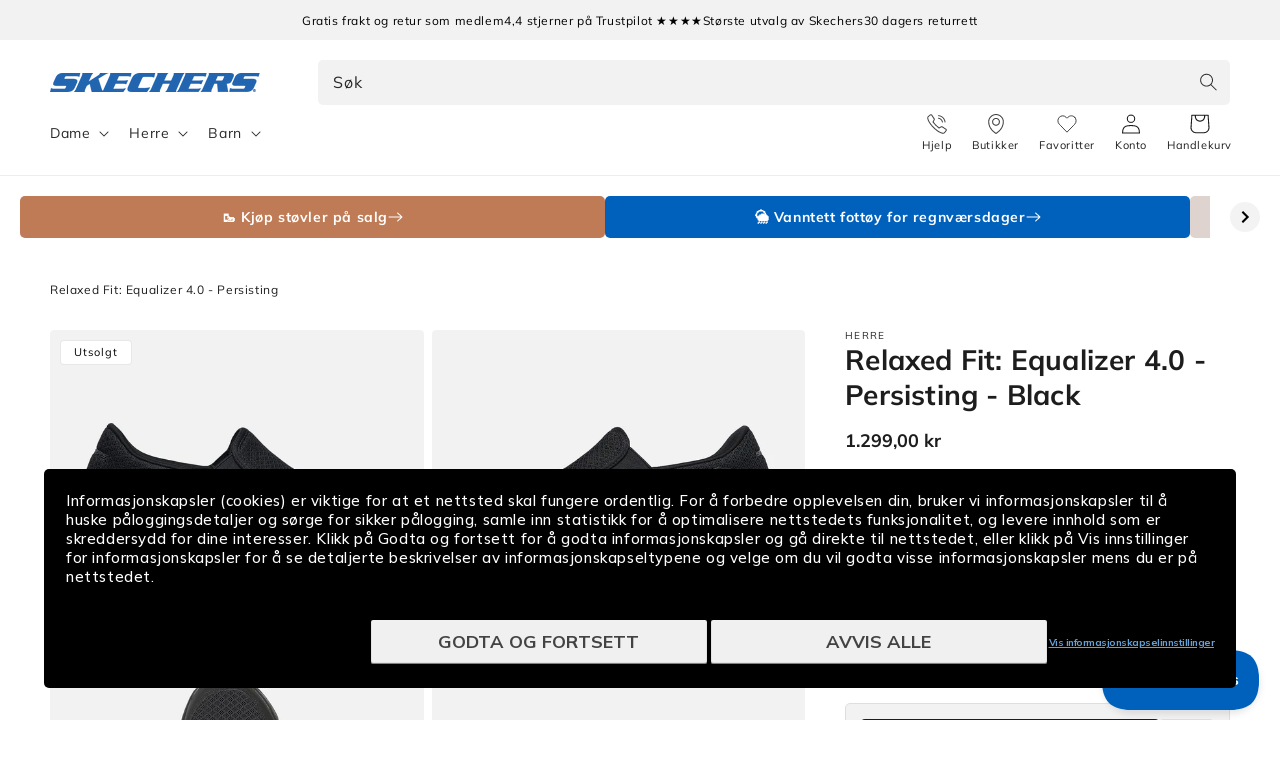

--- FILE ---
content_type: text/html; charset=utf-8
request_url: https://skechers.no/products/relaxed-fit-equalizer-4-0-persisting-232017bbk
body_size: 52186
content:
<!doctype html>


  <script> 
vice= { 
config: { 
viceAccountId: 'skecherssecurity', 
viceSiteId: 'skechersno', 
viceSectionId: ''
}
} 
</script> 
<script src="//assets.skechers.com/skccdn/vice_loader/skecherssecurity/skechersno"></script>


<html class="no-js" lang="nb">
  <head><link
        rel="apple-touch-icon"
        sizes="180x180"
        href="https://skechers.no/cdn/shop/files/fav-icon.png?crop=center&height=180&v=1666857437&width=180"
      >
      <link
        rel="icon"
        type="image/png"
        sizes="32x32"
        href="https://skechers.no/cdn/shop/files/fav-icon.png?crop=center&height=32&v=1666857437&width=32"
      >
      <link
        rel="icon"
        type="image/png"
        sizes="16x16"
        href="https://skechers.no/cdn/shop/files/fav-icon.png?crop=center&height=16&v=1666857437&width=16"
      ><!--LOOMI SDK-->
<!--DO NOT EDIT-->
<link rel="preconnect"  href="https://live.visually-io.com/" crossorigin data-em-disable>
<link rel="dns-prefetch" href="https://live.visually-io.com/" data-em-disable>
<script>
(()=> {
    const env = 2;
    var store = "sportsconnection-skechers-no.myshopify.com";
    var alias = store.replace(".myshopify.com", "").replaceAll("-", "_").toUpperCase();
    var jitsuKey =  "js.61109436609";
    window.loomi_ctx = {...(window.loomi_ctx || {}),storeAlias:alias,jitsuKey,env};
    
    
	
	var product = {};
	var variants = [];
	
	variants.push({id:49197538017604,policy:"deny",price:129900,iq:0});
	
	variants.push({id:49197538050372,policy:"deny",price:129900,iq:0});
	
	variants.push({id:49197538083140,policy:"deny",price:129900,iq:0});
	
	variants.push({id:42081185956033,policy:"deny",price:129900,iq:0});
	
	variants.push({id:49197538115908,policy:"deny",price:129900,iq:0});
	
	variants.push({id:42081185988801,policy:"deny",price:129900,iq:0});
	
	variants.push({id:49197538148676,policy:"deny",price:129900,iq:0});
	
	variants.push({id:42081186021569,policy:"deny",price:129900,iq:0});
	
	variants.push({id:42081186054337,policy:"deny",price:129900,iq:0});
	
	variants.push({id:42081186087105,policy:"deny",price:129900,iq:0});
	
	variants.push({id:49197538181444,policy:"deny",price:129900,iq:0});
	
	variants.push({id:42081186119873,policy:"deny",price:129900,iq:0});
	
	variants.push({id:42081186152641,policy:"deny",price:129900,iq:0});
	
	variants.push({id:49197538214212,policy:"deny",price:129900,iq:0});
	
	product.variants = variants;
	product.oos = !false;
	product.price = 129900 ;
	window.loomi_ctx.current_product=product;
	window.loomi_ctx.productId=7402623336641;
	window.loomi_ctx.variantId = 49197538017604;
	
})()
</script>
<link href="https://live.visually-io.com/widgets/vsly-preact.min.js?k=js.63233294554&e=2&s=SPORTSCONNECTION_SKECHERS_DK" rel="preload" as="script" data-em-disable>
<script type="text/javascript" src="https://live.visually-io.com/widgets/vsly-preact.min.js?k=js.63233294554&e=2&s=SPORTSCONNECTION_SKECHERS_DK" data-em-disable></script>
<link href="https://live.visually-io.com/cf/SPORTSCONNECTION_SKECHERS_DK.js" rel="preload" as="script" data-em-disable>
<link href="https://live.visually-io.com/v/visually.js" rel="preload" as="script" data-em-disable>
<script type="text/javascript" src="https://live.visually-io.com/cf/SPORTSCONNECTION_SKECHERS_DK.js" data-em-disable></script>
<script type="text/javascript" src="https://live.visually-io.com/v/visually.js" data-em-disable></script>
<script defer type="text/javascript" src="https://live.visually-io.com/v/visually-a.js" data-em-disable></script>
<!--LOOMI SDK-->

    <meta charset="utf-8">
    <meta http-equiv="X-UA-Compatible" content="IE=edge">
    <meta name="viewport" content="width=device-width, initial-scale=1.0, maximum-scale=1.0, user-scalable=no">
    <meta name="theme-color" content="">
    <link rel="canonical" href="https://skechers.no/products/relaxed-fit-equalizer-4-0-persisting-232017bbk">
    <link rel="preconnect" href="https://cdn.shopify.com" crossorigin>
      <script>
        var locale = 'nb';

        if (locale === 'nb') locale = 'no';
        if (locale === 'da') locale = 'dk';

        window.locale = locale;
      </script>
    
<link rel="preconnect" href="https://fonts.shopifycdn.com" crossorigin>
      <title>
        Relaxed Fit Equalizer 4.0 | Svart slip-on herresko - Kjøp
 &ndash; Skechers.no</title>
    

    
      <meta name="description" content="Slip-on herresko i Relaxed Fit med bred forfot, stretch mesh og Air-Cooled Memory Foam. Lett, vegansk og grepssterk gummisåle.">
    

    

<meta property="og:site_name" content="Skechers.no">
<meta property="og:url" content="https://skechers.no/products/relaxed-fit-equalizer-4-0-persisting-232017bbk">
<meta property="og:title" content="Relaxed Fit Equalizer 4.0 | Svart slip-on herresko - Kjøp">
<meta property="og:type" content="product">
<meta property="og:description" content="Slip-on herresko i Relaxed Fit med bred forfot, stretch mesh og Air-Cooled Memory Foam. Lett, vegansk og grepssterk gummisåle."><meta property="og:image" content="http://skechers.no/cdn/shop/files/390756_232017BBK_1.jpg?v=1744102082">
  <meta property="og:image:secure_url" content="https://skechers.no/cdn/shop/files/390756_232017BBK_1.jpg?v=1744102082">
  <meta property="og:image:width" content="1300">
  <meta property="og:image:height" content="1151"><meta property="og:price:amount" content="1.299,00">
  <meta property="og:price:currency" content="NOK"><meta name="twitter:card" content="summary_large_image">
<meta name="twitter:title" content="Relaxed Fit Equalizer 4.0 | Svart slip-on herresko - Kjøp">
<meta name="twitter:description" content="Slip-on herresko i Relaxed Fit med bred forfot, stretch mesh og Air-Cooled Memory Foam. Lett, vegansk og grepssterk gummisåle.">

    
      
    
    <script src="//skechers.no/cdn/shop/t/19/assets/global.js?v=76549695068824182821768550677" defer="defer"></script>
    <script src="//skechers.no/cdn/shop/t/19/assets/flickity.pkgd.min.js?v=16914565853126285111768550677" defer="defer"></script>
    <script src="//skechers.no/cdn/shop/t/19/assets/sc-custom.js?v=44221717474404146121768550677" defer="defer"></script>
    <script src="//skechers.no/cdn/shop/t/19/assets/lz-string.min.js?v=144391388157627610401768550677" defer="defer"></script>
    
    <link
      rel="stylesheet"
      href="https://cdn.jsdelivr.net/npm/@splidejs/splide@4.1.4/dist/css/splide.min.css"
      media="print"
      onload="this.media='all'"
    >
    <script src="https://cdn.jsdelivr.net/npm/@splidejs/splide@4.1.4/dist/js/splide.min.js" defer></script>
    <script
      src="https://cdn.jsdelivr.net/npm/@splidejs/splide-extension-auto-scroll@0.5.3/dist/js/splide-extension-auto-scroll.min.js"
      defer
    ></script>
    <script>window.performance && window.performance.mark && window.performance.mark('shopify.content_for_header.start');</script><meta id="shopify-digital-wallet" name="shopify-digital-wallet" content="/61109436609/digital_wallets/dialog">
<link rel="alternate" type="application/json+oembed" href="https://skechers.no/products/relaxed-fit-equalizer-4-0-persisting-232017bbk.oembed">
<script async="async" src="/checkouts/internal/preloads.js?locale=nb-NO"></script>
<script id="shopify-features" type="application/json">{"accessToken":"ffa86bcf25eb033e7f792d78e5242fec","betas":["rich-media-storefront-analytics"],"domain":"skechers.no","predictiveSearch":true,"shopId":61109436609,"locale":"nb"}</script>
<script>var Shopify = Shopify || {};
Shopify.shop = "sportsconnection-skechers-no.myshopify.com";
Shopify.locale = "nb";
Shopify.currency = {"active":"NOK","rate":"1.0"};
Shopify.country = "NO";
Shopify.theme = {"name":"End Of Season Sale 2026 | NO | Main |","id":182658498938,"schema_name":"Dawn","schema_version":"2.3.0","theme_store_id":null,"role":"main"};
Shopify.theme.handle = "null";
Shopify.theme.style = {"id":null,"handle":null};
Shopify.cdnHost = "skechers.no/cdn";
Shopify.routes = Shopify.routes || {};
Shopify.routes.root = "/";</script>
<script type="module">!function(o){(o.Shopify=o.Shopify||{}).modules=!0}(window);</script>
<script>!function(o){function n(){var o=[];function n(){o.push(Array.prototype.slice.apply(arguments))}return n.q=o,n}var t=o.Shopify=o.Shopify||{};t.loadFeatures=n(),t.autoloadFeatures=n()}(window);</script>
<script id="shop-js-analytics" type="application/json">{"pageType":"product"}</script>
<script defer="defer" async type="module" src="//skechers.no/cdn/shopifycloud/shop-js/modules/v2/client.init-shop-cart-sync_Cub2XgXw.nb.esm.js"></script>
<script defer="defer" async type="module" src="//skechers.no/cdn/shopifycloud/shop-js/modules/v2/chunk.common_CUte29_v.esm.js"></script>
<script defer="defer" async type="module" src="//skechers.no/cdn/shopifycloud/shop-js/modules/v2/chunk.modal_D9npKnbo.esm.js"></script>
<script type="module">
  await import("//skechers.no/cdn/shopifycloud/shop-js/modules/v2/client.init-shop-cart-sync_Cub2XgXw.nb.esm.js");
await import("//skechers.no/cdn/shopifycloud/shop-js/modules/v2/chunk.common_CUte29_v.esm.js");
await import("//skechers.no/cdn/shopifycloud/shop-js/modules/v2/chunk.modal_D9npKnbo.esm.js");

  window.Shopify.SignInWithShop?.initShopCartSync?.({"fedCMEnabled":true,"windoidEnabled":true});

</script>
<script>(function() {
  var isLoaded = false;
  function asyncLoad() {
    if (isLoaded) return;
    isLoaded = true;
    var urls = ["https:\/\/www.aservice.cloud\/trc\/mastertag?shop=sportsconnection-skechers-no.myshopify.com","https:\/\/plugin.adservice.com\/script\/astrk-script.js?shop=sportsconnection-skechers-no.myshopify.com","https:\/\/ecommplugins-scripts.trustpilot.com\/v2.1\/js\/header.min.js?settings=eyJrZXkiOiJjTHVQMjJkdHRHTkgwbms5IiwicyI6Im5vbmUifQ==\u0026v=2.5\u0026shop=sportsconnection-skechers-no.myshopify.com","https:\/\/ecommplugins-scripts.trustpilot.com\/v2.1\/js\/success.min.js?settings=eyJrZXkiOiJjTHVQMjJkdHRHTkgwbms5IiwicyI6Im5vbmUiLCJ0IjpbIm9yZGVycy9mdWxmaWxsZWQiXSwidiI6IiIsImEiOiJNYWdlbnRvMS0xLjkuNC41In0=\u0026shop=sportsconnection-skechers-no.myshopify.com","https:\/\/ecommplugins-trustboxsettings.trustpilot.com\/sportsconnection-skechers-no.myshopify.com.js?settings=1764919526361\u0026shop=sportsconnection-skechers-no.myshopify.com"];
    for (var i = 0; i < urls.length; i++) {
      var s = document.createElement('script');
      s.type = 'text/javascript';
      s.async = true;
      s.src = urls[i];
      var x = document.getElementsByTagName('script')[0];
      x.parentNode.insertBefore(s, x);
    }
  };
  if(window.attachEvent) {
    window.attachEvent('onload', asyncLoad);
  } else {
    window.addEventListener('load', asyncLoad, false);
  }
})();</script>
<script id="__st">var __st={"a":61109436609,"offset":3600,"reqid":"221dadbf-20e5-4475-b14d-c3ec0caa08d7-1769689962","pageurl":"skechers.no\/products\/relaxed-fit-equalizer-4-0-persisting-232017bbk","u":"7c74c8c25569","p":"product","rtyp":"product","rid":7402623336641};</script>
<script>window.ShopifyPaypalV4VisibilityTracking = true;</script>
<script id="captcha-bootstrap">!function(){'use strict';const t='contact',e='account',n='new_comment',o=[[t,t],['blogs',n],['comments',n],[t,'customer']],c=[[e,'customer_login'],[e,'guest_login'],[e,'recover_customer_password'],[e,'create_customer']],r=t=>t.map((([t,e])=>`form[action*='/${t}']:not([data-nocaptcha='true']) input[name='form_type'][value='${e}']`)).join(','),a=t=>()=>t?[...document.querySelectorAll(t)].map((t=>t.form)):[];function s(){const t=[...o],e=r(t);return a(e)}const i='password',u='form_key',d=['recaptcha-v3-token','g-recaptcha-response','h-captcha-response',i],f=()=>{try{return window.sessionStorage}catch{return}},m='__shopify_v',_=t=>t.elements[u];function p(t,e,n=!1){try{const o=window.sessionStorage,c=JSON.parse(o.getItem(e)),{data:r}=function(t){const{data:e,action:n}=t;return t[m]||n?{data:e,action:n}:{data:t,action:n}}(c);for(const[e,n]of Object.entries(r))t.elements[e]&&(t.elements[e].value=n);n&&o.removeItem(e)}catch(o){console.error('form repopulation failed',{error:o})}}const l='form_type',E='cptcha';function T(t){t.dataset[E]=!0}const w=window,h=w.document,L='Shopify',v='ce_forms',y='captcha';let A=!1;((t,e)=>{const n=(g='f06e6c50-85a8-45c8-87d0-21a2b65856fe',I='https://cdn.shopify.com/shopifycloud/storefront-forms-hcaptcha/ce_storefront_forms_captcha_hcaptcha.v1.5.2.iife.js',D={infoText:'Beskyttet av hCaptcha',privacyText:'Personvern',termsText:'Vilkår'},(t,e,n)=>{const o=w[L][v],c=o.bindForm;if(c)return c(t,g,e,D).then(n);var r;o.q.push([[t,g,e,D],n]),r=I,A||(h.body.append(Object.assign(h.createElement('script'),{id:'captcha-provider',async:!0,src:r})),A=!0)});var g,I,D;w[L]=w[L]||{},w[L][v]=w[L][v]||{},w[L][v].q=[],w[L][y]=w[L][y]||{},w[L][y].protect=function(t,e){n(t,void 0,e),T(t)},Object.freeze(w[L][y]),function(t,e,n,w,h,L){const[v,y,A,g]=function(t,e,n){const i=e?o:[],u=t?c:[],d=[...i,...u],f=r(d),m=r(i),_=r(d.filter((([t,e])=>n.includes(e))));return[a(f),a(m),a(_),s()]}(w,h,L),I=t=>{const e=t.target;return e instanceof HTMLFormElement?e:e&&e.form},D=t=>v().includes(t);t.addEventListener('submit',(t=>{const e=I(t);if(!e)return;const n=D(e)&&!e.dataset.hcaptchaBound&&!e.dataset.recaptchaBound,o=_(e),c=g().includes(e)&&(!o||!o.value);(n||c)&&t.preventDefault(),c&&!n&&(function(t){try{if(!f())return;!function(t){const e=f();if(!e)return;const n=_(t);if(!n)return;const o=n.value;o&&e.removeItem(o)}(t);const e=Array.from(Array(32),(()=>Math.random().toString(36)[2])).join('');!function(t,e){_(t)||t.append(Object.assign(document.createElement('input'),{type:'hidden',name:u})),t.elements[u].value=e}(t,e),function(t,e){const n=f();if(!n)return;const o=[...t.querySelectorAll(`input[type='${i}']`)].map((({name:t})=>t)),c=[...d,...o],r={};for(const[a,s]of new FormData(t).entries())c.includes(a)||(r[a]=s);n.setItem(e,JSON.stringify({[m]:1,action:t.action,data:r}))}(t,e)}catch(e){console.error('failed to persist form',e)}}(e),e.submit())}));const S=(t,e)=>{t&&!t.dataset[E]&&(n(t,e.some((e=>e===t))),T(t))};for(const o of['focusin','change'])t.addEventListener(o,(t=>{const e=I(t);D(e)&&S(e,y())}));const B=e.get('form_key'),M=e.get(l),P=B&&M;t.addEventListener('DOMContentLoaded',(()=>{const t=y();if(P)for(const e of t)e.elements[l].value===M&&p(e,B);[...new Set([...A(),...v().filter((t=>'true'===t.dataset.shopifyCaptcha))])].forEach((e=>S(e,t)))}))}(h,new URLSearchParams(w.location.search),n,t,e,['guest_login'])})(!0,!0)}();</script>
<script integrity="sha256-4kQ18oKyAcykRKYeNunJcIwy7WH5gtpwJnB7kiuLZ1E=" data-source-attribution="shopify.loadfeatures" defer="defer" src="//skechers.no/cdn/shopifycloud/storefront/assets/storefront/load_feature-a0a9edcb.js" crossorigin="anonymous"></script>
<script data-source-attribution="shopify.dynamic_checkout.dynamic.init">var Shopify=Shopify||{};Shopify.PaymentButton=Shopify.PaymentButton||{isStorefrontPortableWallets:!0,init:function(){window.Shopify.PaymentButton.init=function(){};var t=document.createElement("script");t.src="https://skechers.no/cdn/shopifycloud/portable-wallets/latest/portable-wallets.nb.js",t.type="module",document.head.appendChild(t)}};
</script>
<script data-source-attribution="shopify.dynamic_checkout.buyer_consent">
  function portableWalletsHideBuyerConsent(e){var t=document.getElementById("shopify-buyer-consent"),n=document.getElementById("shopify-subscription-policy-button");t&&n&&(t.classList.add("hidden"),t.setAttribute("aria-hidden","true"),n.removeEventListener("click",e))}function portableWalletsShowBuyerConsent(e){var t=document.getElementById("shopify-buyer-consent"),n=document.getElementById("shopify-subscription-policy-button");t&&n&&(t.classList.remove("hidden"),t.removeAttribute("aria-hidden"),n.addEventListener("click",e))}window.Shopify?.PaymentButton&&(window.Shopify.PaymentButton.hideBuyerConsent=portableWalletsHideBuyerConsent,window.Shopify.PaymentButton.showBuyerConsent=portableWalletsShowBuyerConsent);
</script>
<script data-source-attribution="shopify.dynamic_checkout.cart.bootstrap">document.addEventListener("DOMContentLoaded",(function(){function t(){return document.querySelector("shopify-accelerated-checkout-cart, shopify-accelerated-checkout")}if(t())Shopify.PaymentButton.init();else{new MutationObserver((function(e,n){t()&&(Shopify.PaymentButton.init(),n.disconnect())})).observe(document.body,{childList:!0,subtree:!0})}}));
</script>
<script id="sections-script" data-sections="main-product,header,footer" defer="defer" src="//skechers.no/cdn/shop/t/19/compiled_assets/scripts.js?v=7459"></script>
<script>window.performance && window.performance.mark && window.performance.mark('shopify.content_for_header.end');</script>
    
    <script type="text/javascript" src="//widget.trustpilot.com/bootstrap/v5/tp.widget.bootstrap.min.js" defer></script>
    


    <style data-shopify>
      @font-face {
  font-family: Muli;
  font-weight: 400;
  font-style: normal;
  font-display: swap;
  src: url("//skechers.no/cdn/fonts/muli/muli_n4.e949947cfff05efcc994b2e2db40359a04fa9a92.woff2") format("woff2"),
       url("//skechers.no/cdn/fonts/muli/muli_n4.35355e4a0c27c9bc94d9af3f9bcb586d8229277a.woff") format("woff");
}

      @font-face {
  font-family: Muli;
  font-weight: 700;
  font-style: normal;
  font-display: swap;
  src: url("//skechers.no/cdn/fonts/muli/muli_n7.c8c44d0404947d89610714223e630c4cbe005587.woff2") format("woff2"),
       url("//skechers.no/cdn/fonts/muli/muli_n7.4cbcffea6175d46b4d67e9408244a5b38c2ac568.woff") format("woff");
}

      @font-face {
  font-family: Muli;
  font-weight: 400;
  font-style: italic;
  font-display: swap;
  src: url("//skechers.no/cdn/fonts/muli/muli_i4.c0a1ea800bab5884ab82e4eb25a6bd25121bd08c.woff2") format("woff2"),
       url("//skechers.no/cdn/fonts/muli/muli_i4.a6c39b1b31d876de7f99b3646461aa87120de6ed.woff") format("woff");
}

      @font-face {
  font-family: Muli;
  font-weight: 700;
  font-style: italic;
  font-display: swap;
  src: url("//skechers.no/cdn/fonts/muli/muli_i7.34eedbf231efa20bd065d55f6f71485730632c7b.woff2") format("woff2"),
       url("//skechers.no/cdn/fonts/muli/muli_i7.2b4df846821493e68344d0b0212997d071bf38b7.woff") format("woff");
}

      @font-face {
  font-family: Muli;
  font-weight: 700;
  font-style: normal;
  font-display: swap;
  src: url("//skechers.no/cdn/fonts/muli/muli_n7.c8c44d0404947d89610714223e630c4cbe005587.woff2") format("woff2"),
       url("//skechers.no/cdn/fonts/muli/muli_n7.4cbcffea6175d46b4d67e9408244a5b38c2ac568.woff") format("woff");
}

      @font-face {
  font-family: Assistant;
  font-weight: 400;
  font-style: normal;
  font-display: swap;
  src: url("//skechers.no/cdn/fonts/assistant/assistant_n4.9120912a469cad1cc292572851508ca49d12e768.woff2") format("woff2"),
       url("//skechers.no/cdn/fonts/assistant/assistant_n4.6e9875ce64e0fefcd3f4446b7ec9036b3ddd2985.woff") format("woff");
}


      :root {
        --font-body-family: Muli, sans-serif;
        --font-body-style: normal;
        --font-body-weight: 400;

        --font-heading-family: Muli, sans-serif;
        --font-heading-style: normal;
        --font-heading-weight: 700;

        --font-second-body-family: Assistant, sans-serif;
        --font-second-body-style: normal;
        --font-second-body-weight: 400;

        --font-body-scale: 1.0;
        --font-heading-scale: 1.0;

        --color-base-text: 29, 29, 29;
        --color-base-text-reverse: #ffffff;
        --color-base-background-1: 255, 255, 255;
        --color-base-background-2: 248, 248, 248;
        --color-base-solid-button-labels: 255, 255, 255;
        --color-base-outline-button-labels: 0, 99, 186;
        --color-base-accent-1: 0, 97, 189;
        --color-base-accent-1-darker: #00519e;
        --color-base-accent-1-darker-x2: #002d57;
        --color-base-accent-1-lighter: #0071dc;
        --color-base-accent-1-lighter-x2: #488ed1;
        --color-base-accent-2: 29, 29, 29;
        --color-base-accent-2-darker: #0e0e0e;
        --color-base-accent-2-darker-x2: #000000;
        --color-base-accent-2-lighter: #2c2c2c;
        --color-base-accent-2-lighter-x2: #4b4b4b;
        --color-message-general: #d9e8f5;
        --color-message-success: #009245;
        --color-message-success-bg: #d9efe3;
        --color-message-warning: #db8d05;
        --color-message-warning-bg: #faeed9;
        --color-message-error: #c10c0c;
        --color-message-error-bg: #f8dcdc;
        --payment-terms-background-color: #ffffff;

        --popup-border-width: 1px;
        --popup-border-opacity: 0.1;
        --popup-corner-radius: 5px;
        --popup-shadow-opacity: 0.0;
        --popup-shadow-horizontal-offset: 0px;
        --popup-shadow-vertical-offset: 0px;
        --popup-shadow-blur-radius: 0px;

        --drawer-border-width: 1px;
        --drawer-border-opacity: 0.1;
        --drawer-shadow-opacity: 0.0;
        --drawer-shadow-horizontal-offset: 0px;
        --drawer-shadow-vertical-offset: 0px;
        --drawer-shadow-blur-radius: 0px;

        --grid-desktop-vertical-spacing: 8px;
        --grid-desktop-horizontal-spacing: 8px;
        --grid-mobile-vertical-spacing: 4px;
        --grid-mobile-horizontal-spacing: 4px;

        --color-gray-1: #666666;
        --color-gray-2: #999999;
        --color-gray-3: #CCCCCC;
        --color-gray-4: #D3D3D3;
        --color-gray-5: #DEDEDE;
        --color-gray-6: #E6E6E6;
        --color-gray-7: #F5F5F5;
        --color-gray-8: #F8F8F8;

        --gradient-base-background-1: #ffffff;
        --gradient-base-background-2: #f8f8f8;
        --gradient-base-accent-1: #0061bd;
        --gradient-base-accent-2: #1d1d1d;

        --page-width: 160rem;
        --page-width-margin: 2rem;

        --main-drawer-width: 45rem;

        
          --clerk-drawer-width: 40rem;
          --clerk-inline-height: 35rem;
        

      }

      *,
      *::before,
      *::after {
        box-sizing: inherit;
      }

      html {
        scroll-behavior: smooth;
        box-sizing: border-box;
        font-size: calc(var(--font-body-scale) * 62.5%);
        height: 100%;
      }

      body {
        display: grid;
        grid-template-rows: auto auto 1fr auto;
        grid-template-columns: 100%;
        min-height: 100%;
        width: 100%;
        margin: 0;
        font-size: 1.5rem;
        letter-spacing: 0.06rem;
        line-height: calc(1 + 0.8 / var(--font-body-scale));
        font-family: var(--font-body-family);
        font-style: var(--font-body-style);
        font-weight: var(--font-body-weight);
        accent-color: var(--color-base-accent-1);
        overflow-x: hidden;
        overflow-y: scroll !important;
      }

      @media screen and (min-width: 750px) {
        body {
          font-size: 1.6rem;
        }
      }
    </style>

    <link href="//skechers.no/cdn/shop/t/19/assets/base.css?v=167777404620603435531768550677" rel="stylesheet" type="text/css" media="all" />
<link
        rel="stylesheet"
        href="//skechers.no/cdn/shop/t/19/assets/component-predictive-search.css?v=124690414654231861841768550677"
        media="print"
        onload="this.media='all'"
      ><link href="//skechers.no/cdn/shop/t/19/assets/component-card.css?v=170438916455009722071768550677" rel="stylesheet" type="text/css" media="all" />
    <link href="//skechers.no/cdn/shop/t/19/assets/sc-product-colors.css?v=62191154376036878641768550677" rel="stylesheet" type="text/css" media="all" />

    

    <link href="//skechers.no/cdn/shop/t/19/assets/custom.css?v=14501492887164900001768550677" rel="stylesheet" type="text/css" media="all" />
    <link href="//skechers.no/cdn/shop/t/19/assets/live-search.css?v=132306513981452533271768550677" rel="stylesheet" type="text/css" media="all" />
<link rel="preload" as="font" href="//skechers.no/cdn/fonts/muli/muli_n4.e949947cfff05efcc994b2e2db40359a04fa9a92.woff2" type="font/woff2" crossorigin><link rel="preload" as="font" href="//skechers.no/cdn/fonts/muli/muli_n7.c8c44d0404947d89610714223e630c4cbe005587.woff2" type="font/woff2" crossorigin><script>
      window.theme = window.theme || {};
      theme.clerk = {
        cartDrawer: {
          enabled: true,
          endpoint: "complementary",
          limit: 16,
          label: "accessories",
        }
      }
      theme.strings = {
        addToCart: "Legg til",
        addToCartShort: "Velg",
        clerkApiKey: "uLAMAgUOew6J4gHJe0L7I9woHi0x4bE3",
        results: "Resultater",
        moneyFormat: "{{amount_with_comma_separator}} kr",
        badgeOnlineOnly: "Kun på nett",
        paginationSeenItems: "Du har sett {{productsViewed}} av {{paginateItems}} produkter",
        badgeNew: "Nyhet",
        searchPage: {
          noResults: "Fant ingen resultater for «{{ terms }}». Kontroller stavemåten, eller bruk et annet ord.",
          resultsWithCountAndTerm: "Fant {{ count }} resultater for {{ terms }}"
        },
        productsSeen: "Du har sett [productsViewed] av [paginateItems] produkter",
        scrollToTop: "Rull til toppen"
      }

      theme.templates = {
        buildProductItem: (product, classPrefix) => {
          const { productId, productUrl, productImage, productName, productPrice, productPriceList, productOnSale } = product;

          const productPriceHtml = () => {
            if (productOnSale) {
              return `<span class="${classPrefix}__results__products__list-item__prices__price ${classPrefix}__results__products__list-item__prices__price--sale">
                  ${Shopify.formatMoney(productPrice * 100)}
                </span>
                <span class="${classPrefix}__results__products__list-item__prices__compare-at-price">
                  ${Shopify.formatMoney(productPriceList * 100)}
                </span>`;
            } else {
              return `<span class="${classPrefix}__results__products__list-item__prices__price">
                  ${Shopify.formatMoney(productPrice * 100)}
                </span>`;
            }
          };

          return `
            <li class="${classPrefix}__results__products__list-item" data-clerk-product-id="${productId}">
              <a href="${productUrl}">
                <div class="${classPrefix}__results__products__list-item__image">
                  <img src="${productImage}" alt="${productName}" />
                </div>
                <div class="${classPrefix}__results__products__list-item__content">
                  <div class="${classPrefix}__results__products__list-item__content__name">${productName}</div>
                  <div class="${classPrefix}__results__products__list-item__prices">
                    ${productPriceHtml()}
                  </div>
                </div>
              </a>
            </li>
          `;
        }
      }
    </script><script src="//skechers.no/cdn/shop/t/19/assets/product-form.js?v=159861319393566542831768550677" defer="defer"></script>
    <script src="//skechers.no/cdn/shop/t/19/assets/announcements.js?v=87699655360030587091768550677" defer></script>

    <link rel="stylesheet" href="//skechers.no/cdn/shop/t/19/assets/clerk-featured-products.css?v=177097128581898314741768550677">
    <script src="//skechers.no/cdn/shop/t/19/assets/clerk-featured-products.js?v=30795455359290359561768550677" defer></script>
  <!-- Start of Clerk.io E-commerce Personalisation tool - www.clerk.io -->
  <script type="text/javascript">
    (function (w, d) {
        var e = d.createElement('script'); e.type = 'text/javascript'; e.async = true;
        e.src = (d.location.protocol == 'https:' ? 'https' : 'http') + '://cdn.clerk.io/clerk.js';
        var s = d.getElementsByTagName('script')[0]; s.parentNode.insertBefore(e, s);
        w.__clerk_q = w.__clerk_q || []; w.Clerk = w.Clerk || function () { w.__clerk_q.push(arguments) };
    })(window, document);
    let publicKey = 'uLAMAgUOew6J4gHJe0L7I9woHi0x4bE3';
    Clerk('config', {
        key: publicKey,
        formatters: {
            currency_converter: function (price) {
                var converted_price = (price * Shopify.currency.rate);
                return (converted_price).toString();
            }
        },
        globals: {
            currency_iso: 'NOK',
            currency_symbol: 'kr'
        }
    });

    

    document.addEventListener('DOMContentLoaded', (e) => {
        (async function fetchVisitorId() {
          let visitorId = window.sessionStorage.getItem('visitor_id');
          try {
            if (!visitorId) {
              const response = await fetch(`https://api.clerk.io/v2/misc/visitor_id?key=${publicKey}&visitor=auto`);
              const data = await response.json();
              visitorId = data.visitor;
              window.sessionStorage.setItem('visitor_id', data.visitor);
            }
            Clerk('config', {
              visitor: visitorId,
            });
          } catch (error) {
            console.error('Error:', error);
          } finally {
            window.Shopify.analytics.publish('clerk_pixel_context', {
              localeApiKey: publicKey,
              visitor: visitorId,
            });
          }
        })();
      });
  </script>
  <!-- End of Clerk.io E-commerce Personalisation tool - www.clerk.io -->
<script>
      document.documentElement.className = document.documentElement.className.replace('no-js', 'js');
      if (Shopify.designMode) {
        document.documentElement.classList.add('shopify-design-mode');
      }
    </script>

    <script src="//skechers.no/cdn/shop/t/19/assets/format-money.js?v=2900516971950211901768550677" async></script><link rel="stylesheet" href="//skechers.no/cdn/shop/t/19/assets/swish-buttons.css?v=21619781186642186381768550677">
  <!-- BEGIN app block: shopify://apps/elevar-conversion-tracking/blocks/dataLayerEmbed/bc30ab68-b15c-4311-811f-8ef485877ad6 -->



<script type="module" dynamic>
  const configUrl = "/a/elevar/static/configs/272445ee34e2c6eebb9f7ae57b89a2808652e6de/config.js";
  const config = (await import(configUrl)).default;
  const scriptUrl = config.script_src_app_theme_embed;

  if (scriptUrl) {
    const { handler } = await import(scriptUrl);

    await handler(
      config,
      {
        cartData: {
  marketId: "2645328065",
  attributes:{},
  cartTotal: "0.0",
  currencyCode:"NOK",
  items: []
}
,
        user: {cartTotal: "0.0",
    currencyCode:"NOK",customer: {},
}
,
        isOnCartPage:false,
        collectionView:null,
        searchResultsView:null,
        productView:{
    attributes:{},
    currencyCode:"NOK",defaultVariant: {id:"232017BBK-390",name:"Relaxed Fit:  Equalizer 4.0 - Persisting",
        brand:"Skechers",
        category:"Shoe",
        variant:"39",
        price: "1299.0",
        productId: "7402623336641",
        variantId: "49197538017604",
        compareAtPrice: "0.0",image:"\/\/skechers.no\/cdn\/shop\/files\/390756_232017BBK_1.jpg?v=1744102082",url:"\/products\/relaxed-fit-equalizer-4-0-persisting-232017bbk?variant=49197538017604"},items: [{id:"232017BBK-390",name:"Relaxed Fit:  Equalizer 4.0 - Persisting",
          brand:"Skechers",
          category:"Shoe",
          variant:"39",
          price: "1299.0",
          productId: "7402623336641",
          variantId: "49197538017604",
          compareAtPrice: "0.0",image:"\/\/skechers.no\/cdn\/shop\/files\/390756_232017BBK_1.jpg?v=1744102082",url:"\/products\/relaxed-fit-equalizer-4-0-persisting-232017bbk?variant=49197538017604"},{id:"232017BBK-395",name:"Relaxed Fit:  Equalizer 4.0 - Persisting",
          brand:"Skechers",
          category:"Shoe",
          variant:"39,5",
          price: "1299.0",
          productId: "7402623336641",
          variantId: "49197538050372",
          compareAtPrice: "0.0",image:"\/\/skechers.no\/cdn\/shop\/files\/390756_232017BBK_1.jpg?v=1744102082",url:"\/products\/relaxed-fit-equalizer-4-0-persisting-232017bbk?variant=49197538050372"},{id:"232017BBK-400",name:"Relaxed Fit:  Equalizer 4.0 - Persisting",
          brand:"Skechers",
          category:"Shoe",
          variant:"40",
          price: "1299.0",
          productId: "7402623336641",
          variantId: "49197538083140",
          compareAtPrice: "0.0",image:"\/\/skechers.no\/cdn\/shop\/files\/390756_232017BBK_1.jpg?v=1744102082",url:"\/products\/relaxed-fit-equalizer-4-0-persisting-232017bbk?variant=49197538083140"},{id:"232017BBK-410",name:"Relaxed Fit:  Equalizer 4.0 - Persisting",
          brand:"Skechers",
          category:"Shoe",
          variant:"41",
          price: "1299.0",
          productId: "7402623336641",
          variantId: "42081185956033",
          compareAtPrice: "0.0",image:"\/\/skechers.no\/cdn\/shop\/files\/390756_232017BBK_1.jpg?v=1744102082",url:"\/products\/relaxed-fit-equalizer-4-0-persisting-232017bbk?variant=42081185956033"},{id:"232017BBK-415",name:"Relaxed Fit:  Equalizer 4.0 - Persisting",
          brand:"Skechers",
          category:"Shoe",
          variant:"41,5",
          price: "1299.0",
          productId: "7402623336641",
          variantId: "49197538115908",
          compareAtPrice: "0.0",image:"\/\/skechers.no\/cdn\/shop\/files\/390756_232017BBK_1.jpg?v=1744102082",url:"\/products\/relaxed-fit-equalizer-4-0-persisting-232017bbk?variant=49197538115908"},{id:"232017BBK-420",name:"Relaxed Fit:  Equalizer 4.0 - Persisting",
          brand:"Skechers",
          category:"Shoe",
          variant:"42",
          price: "1299.0",
          productId: "7402623336641",
          variantId: "42081185988801",
          compareAtPrice: "0.0",image:"\/\/skechers.no\/cdn\/shop\/files\/390756_232017BBK_1.jpg?v=1744102082",url:"\/products\/relaxed-fit-equalizer-4-0-persisting-232017bbk?variant=42081185988801"},{id:"232017BBK-425",name:"Relaxed Fit:  Equalizer 4.0 - Persisting",
          brand:"Skechers",
          category:"Shoe",
          variant:"42,5",
          price: "1299.0",
          productId: "7402623336641",
          variantId: "49197538148676",
          compareAtPrice: "0.0",image:"\/\/skechers.no\/cdn\/shop\/files\/390756_232017BBK_1.jpg?v=1744102082",url:"\/products\/relaxed-fit-equalizer-4-0-persisting-232017bbk?variant=49197538148676"},{id:"232017BBK-430",name:"Relaxed Fit:  Equalizer 4.0 - Persisting",
          brand:"Skechers",
          category:"Shoe",
          variant:"43",
          price: "1299.0",
          productId: "7402623336641",
          variantId: "42081186021569",
          compareAtPrice: "0.0",image:"\/\/skechers.no\/cdn\/shop\/files\/390756_232017BBK_1.jpg?v=1744102082",url:"\/products\/relaxed-fit-equalizer-4-0-persisting-232017bbk?variant=42081186021569"},{id:"232017BBK-440",name:"Relaxed Fit:  Equalizer 4.0 - Persisting",
          brand:"Skechers",
          category:"Shoe",
          variant:"44",
          price: "1299.0",
          productId: "7402623336641",
          variantId: "42081186054337",
          compareAtPrice: "0.0",image:"\/\/skechers.no\/cdn\/shop\/files\/390756_232017BBK_1.jpg?v=1744102082",url:"\/products\/relaxed-fit-equalizer-4-0-persisting-232017bbk?variant=42081186054337"},{id:"232017BBK-450",name:"Relaxed Fit:  Equalizer 4.0 - Persisting",
          brand:"Skechers",
          category:"Shoe",
          variant:"45",
          price: "1299.0",
          productId: "7402623336641",
          variantId: "42081186087105",
          compareAtPrice: "0.0",image:"\/\/skechers.no\/cdn\/shop\/files\/390756_232017BBK_1.jpg?v=1744102082",url:"\/products\/relaxed-fit-equalizer-4-0-persisting-232017bbk?variant=42081186087105"},{id:"232017BBK-455",name:"Relaxed Fit:  Equalizer 4.0 - Persisting",
          brand:"Skechers",
          category:"Shoe",
          variant:"45,5",
          price: "1299.0",
          productId: "7402623336641",
          variantId: "49197538181444",
          compareAtPrice: "0.0",image:"\/\/skechers.no\/cdn\/shop\/files\/390756_232017BBK_1.jpg?v=1744102082",url:"\/products\/relaxed-fit-equalizer-4-0-persisting-232017bbk?variant=49197538181444"},{id:"232017BBK-460",name:"Relaxed Fit:  Equalizer 4.0 - Persisting",
          brand:"Skechers",
          category:"Shoe",
          variant:"46",
          price: "1299.0",
          productId: "7402623336641",
          variantId: "42081186119873",
          compareAtPrice: "0.0",image:"\/\/skechers.no\/cdn\/shop\/files\/390756_232017BBK_1.jpg?v=1744102082",url:"\/products\/relaxed-fit-equalizer-4-0-persisting-232017bbk?variant=42081186119873"},{id:"232017BBK-475",name:"Relaxed Fit:  Equalizer 4.0 - Persisting",
          brand:"Skechers",
          category:"Shoe",
          variant:"47,5",
          price: "1299.0",
          productId: "7402623336641",
          variantId: "42081186152641",
          compareAtPrice: "0.0",image:"\/\/skechers.no\/cdn\/shop\/files\/390756_232017BBK_1.jpg?v=1744102082",url:"\/products\/relaxed-fit-equalizer-4-0-persisting-232017bbk?variant=42081186152641"},{id:"232017BBK-485",name:"Relaxed Fit:  Equalizer 4.0 - Persisting",
          brand:"Skechers",
          category:"Shoe",
          variant:"48,5",
          price: "1299.0",
          productId: "7402623336641",
          variantId: "49197538214212",
          compareAtPrice: "0.0",image:"\/\/skechers.no\/cdn\/shop\/files\/390756_232017BBK_1.jpg?v=1744102082",url:"\/products\/relaxed-fit-equalizer-4-0-persisting-232017bbk?variant=49197538214212"},]
  },
        checkoutComplete: null
      }
    );
  }
</script>


<!-- END app block --><!-- BEGIN app block: shopify://apps/klaviyo-email-marketing-sms/blocks/klaviyo-onsite-embed/2632fe16-c075-4321-a88b-50b567f42507 -->












  <script async src="https://static.klaviyo.com/onsite/js/YajVLU/klaviyo.js?company_id=YajVLU"></script>
  <script>!function(){if(!window.klaviyo){window._klOnsite=window._klOnsite||[];try{window.klaviyo=new Proxy({},{get:function(n,i){return"push"===i?function(){var n;(n=window._klOnsite).push.apply(n,arguments)}:function(){for(var n=arguments.length,o=new Array(n),w=0;w<n;w++)o[w]=arguments[w];var t="function"==typeof o[o.length-1]?o.pop():void 0,e=new Promise((function(n){window._klOnsite.push([i].concat(o,[function(i){t&&t(i),n(i)}]))}));return e}}})}catch(n){window.klaviyo=window.klaviyo||[],window.klaviyo.push=function(){var n;(n=window._klOnsite).push.apply(n,arguments)}}}}();</script>

  
    <script id="viewed_product">
      if (item == null) {
        var _learnq = _learnq || [];

        var MetafieldReviews = null
        var MetafieldYotpoRating = null
        var MetafieldYotpoCount = null
        var MetafieldLooxRating = null
        var MetafieldLooxCount = null
        var okendoProduct = null
        var okendoProductReviewCount = null
        var okendoProductReviewAverageValue = null
        try {
          // The following fields are used for Customer Hub recently viewed in order to add reviews.
          // This information is not part of __kla_viewed. Instead, it is part of __kla_viewed_reviewed_items
          MetafieldReviews = {};
          MetafieldYotpoRating = null
          MetafieldYotpoCount = null
          MetafieldLooxRating = null
          MetafieldLooxCount = null

          okendoProduct = null
          // If the okendo metafield is not legacy, it will error, which then requires the new json formatted data
          if (okendoProduct && 'error' in okendoProduct) {
            okendoProduct = null
          }
          okendoProductReviewCount = okendoProduct ? okendoProduct.reviewCount : null
          okendoProductReviewAverageValue = okendoProduct ? okendoProduct.reviewAverageValue : null
        } catch (error) {
          console.error('Error in Klaviyo onsite reviews tracking:', error);
        }

        var item = {
          Name: "Relaxed Fit:  Equalizer 4.0 - Persisting",
          ProductID: 7402623336641,
          Categories: [],
          ImageURL: "https://skechers.no/cdn/shop/files/390756_232017BBK_1_grande.jpg?v=1744102082",
          URL: "https://skechers.no/products/relaxed-fit-equalizer-4-0-persisting-232017bbk",
          Brand: "Skechers",
          Price: "1.299,00 kr",
          Value: "1.299,00",
          CompareAtPrice: "0,00 kr"
        };
        _learnq.push(['track', 'Viewed Product', item]);
        _learnq.push(['trackViewedItem', {
          Title: item.Name,
          ItemId: item.ProductID,
          Categories: item.Categories,
          ImageUrl: item.ImageURL,
          Url: item.URL,
          Metadata: {
            Brand: item.Brand,
            Price: item.Price,
            Value: item.Value,
            CompareAtPrice: item.CompareAtPrice
          },
          metafields:{
            reviews: MetafieldReviews,
            yotpo:{
              rating: MetafieldYotpoRating,
              count: MetafieldYotpoCount,
            },
            loox:{
              rating: MetafieldLooxRating,
              count: MetafieldLooxCount,
            },
            okendo: {
              rating: okendoProductReviewAverageValue,
              count: okendoProductReviewCount,
            }
          }
        }]);
      }
    </script>
  




  <script>
    window.klaviyoReviewsProductDesignMode = false
  </script>







<!-- END app block --><link href="https://monorail-edge.shopifysvc.com" rel="dns-prefetch">
<script>(function(){if ("sendBeacon" in navigator && "performance" in window) {try {var session_token_from_headers = performance.getEntriesByType('navigation')[0].serverTiming.find(x => x.name == '_s').description;} catch {var session_token_from_headers = undefined;}var session_cookie_matches = document.cookie.match(/_shopify_s=([^;]*)/);var session_token_from_cookie = session_cookie_matches && session_cookie_matches.length === 2 ? session_cookie_matches[1] : "";var session_token = session_token_from_headers || session_token_from_cookie || "";function handle_abandonment_event(e) {var entries = performance.getEntries().filter(function(entry) {return /monorail-edge.shopifysvc.com/.test(entry.name);});if (!window.abandonment_tracked && entries.length === 0) {window.abandonment_tracked = true;var currentMs = Date.now();var navigation_start = performance.timing.navigationStart;var payload = {shop_id: 61109436609,url: window.location.href,navigation_start,duration: currentMs - navigation_start,session_token,page_type: "product"};window.navigator.sendBeacon("https://monorail-edge.shopifysvc.com/v1/produce", JSON.stringify({schema_id: "online_store_buyer_site_abandonment/1.1",payload: payload,metadata: {event_created_at_ms: currentMs,event_sent_at_ms: currentMs}}));}}window.addEventListener('pagehide', handle_abandonment_event);}}());</script>
<script id="web-pixels-manager-setup">(function e(e,d,r,n,o){if(void 0===o&&(o={}),!Boolean(null===(a=null===(i=window.Shopify)||void 0===i?void 0:i.analytics)||void 0===a?void 0:a.replayQueue)){var i,a;window.Shopify=window.Shopify||{};var t=window.Shopify;t.analytics=t.analytics||{};var s=t.analytics;s.replayQueue=[],s.publish=function(e,d,r){return s.replayQueue.push([e,d,r]),!0};try{self.performance.mark("wpm:start")}catch(e){}var l=function(){var e={modern:/Edge?\/(1{2}[4-9]|1[2-9]\d|[2-9]\d{2}|\d{4,})\.\d+(\.\d+|)|Firefox\/(1{2}[4-9]|1[2-9]\d|[2-9]\d{2}|\d{4,})\.\d+(\.\d+|)|Chrom(ium|e)\/(9{2}|\d{3,})\.\d+(\.\d+|)|(Maci|X1{2}).+ Version\/(15\.\d+|(1[6-9]|[2-9]\d|\d{3,})\.\d+)([,.]\d+|)( \(\w+\)|)( Mobile\/\w+|) Safari\/|Chrome.+OPR\/(9{2}|\d{3,})\.\d+\.\d+|(CPU[ +]OS|iPhone[ +]OS|CPU[ +]iPhone|CPU IPhone OS|CPU iPad OS)[ +]+(15[._]\d+|(1[6-9]|[2-9]\d|\d{3,})[._]\d+)([._]\d+|)|Android:?[ /-](13[3-9]|1[4-9]\d|[2-9]\d{2}|\d{4,})(\.\d+|)(\.\d+|)|Android.+Firefox\/(13[5-9]|1[4-9]\d|[2-9]\d{2}|\d{4,})\.\d+(\.\d+|)|Android.+Chrom(ium|e)\/(13[3-9]|1[4-9]\d|[2-9]\d{2}|\d{4,})\.\d+(\.\d+|)|SamsungBrowser\/([2-9]\d|\d{3,})\.\d+/,legacy:/Edge?\/(1[6-9]|[2-9]\d|\d{3,})\.\d+(\.\d+|)|Firefox\/(5[4-9]|[6-9]\d|\d{3,})\.\d+(\.\d+|)|Chrom(ium|e)\/(5[1-9]|[6-9]\d|\d{3,})\.\d+(\.\d+|)([\d.]+$|.*Safari\/(?![\d.]+ Edge\/[\d.]+$))|(Maci|X1{2}).+ Version\/(10\.\d+|(1[1-9]|[2-9]\d|\d{3,})\.\d+)([,.]\d+|)( \(\w+\)|)( Mobile\/\w+|) Safari\/|Chrome.+OPR\/(3[89]|[4-9]\d|\d{3,})\.\d+\.\d+|(CPU[ +]OS|iPhone[ +]OS|CPU[ +]iPhone|CPU IPhone OS|CPU iPad OS)[ +]+(10[._]\d+|(1[1-9]|[2-9]\d|\d{3,})[._]\d+)([._]\d+|)|Android:?[ /-](13[3-9]|1[4-9]\d|[2-9]\d{2}|\d{4,})(\.\d+|)(\.\d+|)|Mobile Safari.+OPR\/([89]\d|\d{3,})\.\d+\.\d+|Android.+Firefox\/(13[5-9]|1[4-9]\d|[2-9]\d{2}|\d{4,})\.\d+(\.\d+|)|Android.+Chrom(ium|e)\/(13[3-9]|1[4-9]\d|[2-9]\d{2}|\d{4,})\.\d+(\.\d+|)|Android.+(UC? ?Browser|UCWEB|U3)[ /]?(15\.([5-9]|\d{2,})|(1[6-9]|[2-9]\d|\d{3,})\.\d+)\.\d+|SamsungBrowser\/(5\.\d+|([6-9]|\d{2,})\.\d+)|Android.+MQ{2}Browser\/(14(\.(9|\d{2,})|)|(1[5-9]|[2-9]\d|\d{3,})(\.\d+|))(\.\d+|)|K[Aa][Ii]OS\/(3\.\d+|([4-9]|\d{2,})\.\d+)(\.\d+|)/},d=e.modern,r=e.legacy,n=navigator.userAgent;return n.match(d)?"modern":n.match(r)?"legacy":"unknown"}(),u="modern"===l?"modern":"legacy",c=(null!=n?n:{modern:"",legacy:""})[u],f=function(e){return[e.baseUrl,"/wpm","/b",e.hashVersion,"modern"===e.buildTarget?"m":"l",".js"].join("")}({baseUrl:d,hashVersion:r,buildTarget:u}),m=function(e){var d=e.version,r=e.bundleTarget,n=e.surface,o=e.pageUrl,i=e.monorailEndpoint;return{emit:function(e){var a=e.status,t=e.errorMsg,s=(new Date).getTime(),l=JSON.stringify({metadata:{event_sent_at_ms:s},events:[{schema_id:"web_pixels_manager_load/3.1",payload:{version:d,bundle_target:r,page_url:o,status:a,surface:n,error_msg:t},metadata:{event_created_at_ms:s}}]});if(!i)return console&&console.warn&&console.warn("[Web Pixels Manager] No Monorail endpoint provided, skipping logging."),!1;try{return self.navigator.sendBeacon.bind(self.navigator)(i,l)}catch(e){}var u=new XMLHttpRequest;try{return u.open("POST",i,!0),u.setRequestHeader("Content-Type","text/plain"),u.send(l),!0}catch(e){return console&&console.warn&&console.warn("[Web Pixels Manager] Got an unhandled error while logging to Monorail."),!1}}}}({version:r,bundleTarget:l,surface:e.surface,pageUrl:self.location.href,monorailEndpoint:e.monorailEndpoint});try{o.browserTarget=l,function(e){var d=e.src,r=e.async,n=void 0===r||r,o=e.onload,i=e.onerror,a=e.sri,t=e.scriptDataAttributes,s=void 0===t?{}:t,l=document.createElement("script"),u=document.querySelector("head"),c=document.querySelector("body");if(l.async=n,l.src=d,a&&(l.integrity=a,l.crossOrigin="anonymous"),s)for(var f in s)if(Object.prototype.hasOwnProperty.call(s,f))try{l.dataset[f]=s[f]}catch(e){}if(o&&l.addEventListener("load",o),i&&l.addEventListener("error",i),u)u.appendChild(l);else{if(!c)throw new Error("Did not find a head or body element to append the script");c.appendChild(l)}}({src:f,async:!0,onload:function(){if(!function(){var e,d;return Boolean(null===(d=null===(e=window.Shopify)||void 0===e?void 0:e.analytics)||void 0===d?void 0:d.initialized)}()){var d=window.webPixelsManager.init(e)||void 0;if(d){var r=window.Shopify.analytics;r.replayQueue.forEach((function(e){var r=e[0],n=e[1],o=e[2];d.publishCustomEvent(r,n,o)})),r.replayQueue=[],r.publish=d.publishCustomEvent,r.visitor=d.visitor,r.initialized=!0}}},onerror:function(){return m.emit({status:"failed",errorMsg:"".concat(f," has failed to load")})},sri:function(e){var d=/^sha384-[A-Za-z0-9+/=]+$/;return"string"==typeof e&&d.test(e)}(c)?c:"",scriptDataAttributes:o}),m.emit({status:"loading"})}catch(e){m.emit({status:"failed",errorMsg:(null==e?void 0:e.message)||"Unknown error"})}}})({shopId: 61109436609,storefrontBaseUrl: "https://skechers.no",extensionsBaseUrl: "https://extensions.shopifycdn.com/cdn/shopifycloud/web-pixels-manager",monorailEndpoint: "https://monorail-edge.shopifysvc.com/unstable/produce_batch",surface: "storefront-renderer",enabledBetaFlags: ["2dca8a86"],webPixelsConfigList: [{"id":"1502544250","configuration":"{\"accountID\":\"YajVLU\",\"webPixelConfig\":\"eyJlbmFibGVBZGRlZFRvQ2FydEV2ZW50cyI6IHRydWV9\"}","eventPayloadVersion":"v1","runtimeContext":"STRICT","scriptVersion":"524f6c1ee37bacdca7657a665bdca589","type":"APP","apiClientId":123074,"privacyPurposes":["ANALYTICS","MARKETING"],"dataSharingAdjustments":{"protectedCustomerApprovalScopes":["read_customer_address","read_customer_email","read_customer_name","read_customer_personal_data","read_customer_phone"]}},{"id":"140214596","configuration":"{\"config_url\": \"\/a\/elevar\/static\/configs\/272445ee34e2c6eebb9f7ae57b89a2808652e6de\/config.js\"}","eventPayloadVersion":"v1","runtimeContext":"STRICT","scriptVersion":"ab86028887ec2044af7d02b854e52653","type":"APP","apiClientId":2509311,"privacyPurposes":[],"dataSharingAdjustments":{"protectedCustomerApprovalScopes":["read_customer_address","read_customer_email","read_customer_name","read_customer_personal_data","read_customer_phone"]}},{"id":"226820474","eventPayloadVersion":"1","runtimeContext":"LAX","scriptVersion":"1","type":"CUSTOM","privacyPurposes":["ANALYTICS","MARKETING","SALE_OF_DATA"],"name":"Clerk.io"},{"id":"230293882","eventPayloadVersion":"1","runtimeContext":"LAX","scriptVersion":"1","type":"CUSTOM","privacyPurposes":[],"name":"Elevar - Checkout Tracking"},{"id":"shopify-app-pixel","configuration":"{}","eventPayloadVersion":"v1","runtimeContext":"STRICT","scriptVersion":"0450","apiClientId":"shopify-pixel","type":"APP","privacyPurposes":["ANALYTICS","MARKETING"]},{"id":"shopify-custom-pixel","eventPayloadVersion":"v1","runtimeContext":"LAX","scriptVersion":"0450","apiClientId":"shopify-pixel","type":"CUSTOM","privacyPurposes":["ANALYTICS","MARKETING"]}],isMerchantRequest: false,initData: {"shop":{"name":"Skechers.no","paymentSettings":{"currencyCode":"NOK"},"myshopifyDomain":"sportsconnection-skechers-no.myshopify.com","countryCode":"DK","storefrontUrl":"https:\/\/skechers.no"},"customer":null,"cart":null,"checkout":null,"productVariants":[{"price":{"amount":1299.0,"currencyCode":"NOK"},"product":{"title":"Relaxed Fit:  Equalizer 4.0 - Persisting","vendor":"Skechers","id":"7402623336641","untranslatedTitle":"Relaxed Fit:  Equalizer 4.0 - Persisting","url":"\/products\/relaxed-fit-equalizer-4-0-persisting-232017bbk","type":"Shoe"},"id":"49197538017604","image":{"src":"\/\/skechers.no\/cdn\/shop\/files\/390756_232017BBK_1.jpg?v=1744102082"},"sku":"232017BBK-390","title":"39","untranslatedTitle":"39"},{"price":{"amount":1299.0,"currencyCode":"NOK"},"product":{"title":"Relaxed Fit:  Equalizer 4.0 - Persisting","vendor":"Skechers","id":"7402623336641","untranslatedTitle":"Relaxed Fit:  Equalizer 4.0 - Persisting","url":"\/products\/relaxed-fit-equalizer-4-0-persisting-232017bbk","type":"Shoe"},"id":"49197538050372","image":{"src":"\/\/skechers.no\/cdn\/shop\/files\/390756_232017BBK_1.jpg?v=1744102082"},"sku":"232017BBK-395","title":"39,5","untranslatedTitle":"39,5"},{"price":{"amount":1299.0,"currencyCode":"NOK"},"product":{"title":"Relaxed Fit:  Equalizer 4.0 - Persisting","vendor":"Skechers","id":"7402623336641","untranslatedTitle":"Relaxed Fit:  Equalizer 4.0 - Persisting","url":"\/products\/relaxed-fit-equalizer-4-0-persisting-232017bbk","type":"Shoe"},"id":"49197538083140","image":{"src":"\/\/skechers.no\/cdn\/shop\/files\/390756_232017BBK_1.jpg?v=1744102082"},"sku":"232017BBK-400","title":"40","untranslatedTitle":"40"},{"price":{"amount":1299.0,"currencyCode":"NOK"},"product":{"title":"Relaxed Fit:  Equalizer 4.0 - Persisting","vendor":"Skechers","id":"7402623336641","untranslatedTitle":"Relaxed Fit:  Equalizer 4.0 - Persisting","url":"\/products\/relaxed-fit-equalizer-4-0-persisting-232017bbk","type":"Shoe"},"id":"42081185956033","image":{"src":"\/\/skechers.no\/cdn\/shop\/files\/390756_232017BBK_1.jpg?v=1744102082"},"sku":"232017BBK-410","title":"41","untranslatedTitle":"41"},{"price":{"amount":1299.0,"currencyCode":"NOK"},"product":{"title":"Relaxed Fit:  Equalizer 4.0 - Persisting","vendor":"Skechers","id":"7402623336641","untranslatedTitle":"Relaxed Fit:  Equalizer 4.0 - Persisting","url":"\/products\/relaxed-fit-equalizer-4-0-persisting-232017bbk","type":"Shoe"},"id":"49197538115908","image":{"src":"\/\/skechers.no\/cdn\/shop\/files\/390756_232017BBK_1.jpg?v=1744102082"},"sku":"232017BBK-415","title":"41,5","untranslatedTitle":"41,5"},{"price":{"amount":1299.0,"currencyCode":"NOK"},"product":{"title":"Relaxed Fit:  Equalizer 4.0 - Persisting","vendor":"Skechers","id":"7402623336641","untranslatedTitle":"Relaxed Fit:  Equalizer 4.0 - Persisting","url":"\/products\/relaxed-fit-equalizer-4-0-persisting-232017bbk","type":"Shoe"},"id":"42081185988801","image":{"src":"\/\/skechers.no\/cdn\/shop\/files\/390756_232017BBK_1.jpg?v=1744102082"},"sku":"232017BBK-420","title":"42","untranslatedTitle":"42"},{"price":{"amount":1299.0,"currencyCode":"NOK"},"product":{"title":"Relaxed Fit:  Equalizer 4.0 - Persisting","vendor":"Skechers","id":"7402623336641","untranslatedTitle":"Relaxed Fit:  Equalizer 4.0 - Persisting","url":"\/products\/relaxed-fit-equalizer-4-0-persisting-232017bbk","type":"Shoe"},"id":"49197538148676","image":{"src":"\/\/skechers.no\/cdn\/shop\/files\/390756_232017BBK_1.jpg?v=1744102082"},"sku":"232017BBK-425","title":"42,5","untranslatedTitle":"42,5"},{"price":{"amount":1299.0,"currencyCode":"NOK"},"product":{"title":"Relaxed Fit:  Equalizer 4.0 - Persisting","vendor":"Skechers","id":"7402623336641","untranslatedTitle":"Relaxed Fit:  Equalizer 4.0 - Persisting","url":"\/products\/relaxed-fit-equalizer-4-0-persisting-232017bbk","type":"Shoe"},"id":"42081186021569","image":{"src":"\/\/skechers.no\/cdn\/shop\/files\/390756_232017BBK_1.jpg?v=1744102082"},"sku":"232017BBK-430","title":"43","untranslatedTitle":"43"},{"price":{"amount":1299.0,"currencyCode":"NOK"},"product":{"title":"Relaxed Fit:  Equalizer 4.0 - Persisting","vendor":"Skechers","id":"7402623336641","untranslatedTitle":"Relaxed Fit:  Equalizer 4.0 - Persisting","url":"\/products\/relaxed-fit-equalizer-4-0-persisting-232017bbk","type":"Shoe"},"id":"42081186054337","image":{"src":"\/\/skechers.no\/cdn\/shop\/files\/390756_232017BBK_1.jpg?v=1744102082"},"sku":"232017BBK-440","title":"44","untranslatedTitle":"44"},{"price":{"amount":1299.0,"currencyCode":"NOK"},"product":{"title":"Relaxed Fit:  Equalizer 4.0 - Persisting","vendor":"Skechers","id":"7402623336641","untranslatedTitle":"Relaxed Fit:  Equalizer 4.0 - Persisting","url":"\/products\/relaxed-fit-equalizer-4-0-persisting-232017bbk","type":"Shoe"},"id":"42081186087105","image":{"src":"\/\/skechers.no\/cdn\/shop\/files\/390756_232017BBK_1.jpg?v=1744102082"},"sku":"232017BBK-450","title":"45","untranslatedTitle":"45"},{"price":{"amount":1299.0,"currencyCode":"NOK"},"product":{"title":"Relaxed Fit:  Equalizer 4.0 - Persisting","vendor":"Skechers","id":"7402623336641","untranslatedTitle":"Relaxed Fit:  Equalizer 4.0 - Persisting","url":"\/products\/relaxed-fit-equalizer-4-0-persisting-232017bbk","type":"Shoe"},"id":"49197538181444","image":{"src":"\/\/skechers.no\/cdn\/shop\/files\/390756_232017BBK_1.jpg?v=1744102082"},"sku":"232017BBK-455","title":"45,5","untranslatedTitle":"45,5"},{"price":{"amount":1299.0,"currencyCode":"NOK"},"product":{"title":"Relaxed Fit:  Equalizer 4.0 - Persisting","vendor":"Skechers","id":"7402623336641","untranslatedTitle":"Relaxed Fit:  Equalizer 4.0 - Persisting","url":"\/products\/relaxed-fit-equalizer-4-0-persisting-232017bbk","type":"Shoe"},"id":"42081186119873","image":{"src":"\/\/skechers.no\/cdn\/shop\/files\/390756_232017BBK_1.jpg?v=1744102082"},"sku":"232017BBK-460","title":"46","untranslatedTitle":"46"},{"price":{"amount":1299.0,"currencyCode":"NOK"},"product":{"title":"Relaxed Fit:  Equalizer 4.0 - Persisting","vendor":"Skechers","id":"7402623336641","untranslatedTitle":"Relaxed Fit:  Equalizer 4.0 - Persisting","url":"\/products\/relaxed-fit-equalizer-4-0-persisting-232017bbk","type":"Shoe"},"id":"42081186152641","image":{"src":"\/\/skechers.no\/cdn\/shop\/files\/390756_232017BBK_1.jpg?v=1744102082"},"sku":"232017BBK-475","title":"47,5","untranslatedTitle":"47,5"},{"price":{"amount":1299.0,"currencyCode":"NOK"},"product":{"title":"Relaxed Fit:  Equalizer 4.0 - Persisting","vendor":"Skechers","id":"7402623336641","untranslatedTitle":"Relaxed Fit:  Equalizer 4.0 - Persisting","url":"\/products\/relaxed-fit-equalizer-4-0-persisting-232017bbk","type":"Shoe"},"id":"49197538214212","image":{"src":"\/\/skechers.no\/cdn\/shop\/files\/390756_232017BBK_1.jpg?v=1744102082"},"sku":"232017BBK-485","title":"48,5","untranslatedTitle":"48,5"}],"purchasingCompany":null},},"https://skechers.no/cdn","1d2a099fw23dfb22ep557258f5m7a2edbae",{"modern":"","legacy":""},{"shopId":"61109436609","storefrontBaseUrl":"https:\/\/skechers.no","extensionBaseUrl":"https:\/\/extensions.shopifycdn.com\/cdn\/shopifycloud\/web-pixels-manager","surface":"storefront-renderer","enabledBetaFlags":"[\"2dca8a86\"]","isMerchantRequest":"false","hashVersion":"1d2a099fw23dfb22ep557258f5m7a2edbae","publish":"custom","events":"[[\"page_viewed\",{}],[\"product_viewed\",{\"productVariant\":{\"price\":{\"amount\":1299.0,\"currencyCode\":\"NOK\"},\"product\":{\"title\":\"Relaxed Fit:  Equalizer 4.0 - Persisting\",\"vendor\":\"Skechers\",\"id\":\"7402623336641\",\"untranslatedTitle\":\"Relaxed Fit:  Equalizer 4.0 - Persisting\",\"url\":\"\/products\/relaxed-fit-equalizer-4-0-persisting-232017bbk\",\"type\":\"Shoe\"},\"id\":\"49197538017604\",\"image\":{\"src\":\"\/\/skechers.no\/cdn\/shop\/files\/390756_232017BBK_1.jpg?v=1744102082\"},\"sku\":\"232017BBK-390\",\"title\":\"39\",\"untranslatedTitle\":\"39\"}}]]"});</script><script>
  window.ShopifyAnalytics = window.ShopifyAnalytics || {};
  window.ShopifyAnalytics.meta = window.ShopifyAnalytics.meta || {};
  window.ShopifyAnalytics.meta.currency = 'NOK';
  var meta = {"product":{"id":7402623336641,"gid":"gid:\/\/shopify\/Product\/7402623336641","vendor":"Skechers","type":"Shoe","handle":"relaxed-fit-equalizer-4-0-persisting-232017bbk","variants":[{"id":49197538017604,"price":129900,"name":"Relaxed Fit:  Equalizer 4.0 - Persisting - 39","public_title":"39","sku":"232017BBK-390"},{"id":49197538050372,"price":129900,"name":"Relaxed Fit:  Equalizer 4.0 - Persisting - 39,5","public_title":"39,5","sku":"232017BBK-395"},{"id":49197538083140,"price":129900,"name":"Relaxed Fit:  Equalizer 4.0 - Persisting - 40","public_title":"40","sku":"232017BBK-400"},{"id":42081185956033,"price":129900,"name":"Relaxed Fit:  Equalizer 4.0 - Persisting - 41","public_title":"41","sku":"232017BBK-410"},{"id":49197538115908,"price":129900,"name":"Relaxed Fit:  Equalizer 4.0 - Persisting - 41,5","public_title":"41,5","sku":"232017BBK-415"},{"id":42081185988801,"price":129900,"name":"Relaxed Fit:  Equalizer 4.0 - Persisting - 42","public_title":"42","sku":"232017BBK-420"},{"id":49197538148676,"price":129900,"name":"Relaxed Fit:  Equalizer 4.0 - Persisting - 42,5","public_title":"42,5","sku":"232017BBK-425"},{"id":42081186021569,"price":129900,"name":"Relaxed Fit:  Equalizer 4.0 - Persisting - 43","public_title":"43","sku":"232017BBK-430"},{"id":42081186054337,"price":129900,"name":"Relaxed Fit:  Equalizer 4.0 - Persisting - 44","public_title":"44","sku":"232017BBK-440"},{"id":42081186087105,"price":129900,"name":"Relaxed Fit:  Equalizer 4.0 - Persisting - 45","public_title":"45","sku":"232017BBK-450"},{"id":49197538181444,"price":129900,"name":"Relaxed Fit:  Equalizer 4.0 - Persisting - 45,5","public_title":"45,5","sku":"232017BBK-455"},{"id":42081186119873,"price":129900,"name":"Relaxed Fit:  Equalizer 4.0 - Persisting - 46","public_title":"46","sku":"232017BBK-460"},{"id":42081186152641,"price":129900,"name":"Relaxed Fit:  Equalizer 4.0 - Persisting - 47,5","public_title":"47,5","sku":"232017BBK-475"},{"id":49197538214212,"price":129900,"name":"Relaxed Fit:  Equalizer 4.0 - Persisting - 48,5","public_title":"48,5","sku":"232017BBK-485"}],"remote":false},"page":{"pageType":"product","resourceType":"product","resourceId":7402623336641,"requestId":"221dadbf-20e5-4475-b14d-c3ec0caa08d7-1769689962"}};
  for (var attr in meta) {
    window.ShopifyAnalytics.meta[attr] = meta[attr];
  }
</script>
<script class="analytics">
  (function () {
    var customDocumentWrite = function(content) {
      var jquery = null;

      if (window.jQuery) {
        jquery = window.jQuery;
      } else if (window.Checkout && window.Checkout.$) {
        jquery = window.Checkout.$;
      }

      if (jquery) {
        jquery('body').append(content);
      }
    };

    var hasLoggedConversion = function(token) {
      if (token) {
        return document.cookie.indexOf('loggedConversion=' + token) !== -1;
      }
      return false;
    }

    var setCookieIfConversion = function(token) {
      if (token) {
        var twoMonthsFromNow = new Date(Date.now());
        twoMonthsFromNow.setMonth(twoMonthsFromNow.getMonth() + 2);

        document.cookie = 'loggedConversion=' + token + '; expires=' + twoMonthsFromNow;
      }
    }

    var trekkie = window.ShopifyAnalytics.lib = window.trekkie = window.trekkie || [];
    if (trekkie.integrations) {
      return;
    }
    trekkie.methods = [
      'identify',
      'page',
      'ready',
      'track',
      'trackForm',
      'trackLink'
    ];
    trekkie.factory = function(method) {
      return function() {
        var args = Array.prototype.slice.call(arguments);
        args.unshift(method);
        trekkie.push(args);
        return trekkie;
      };
    };
    for (var i = 0; i < trekkie.methods.length; i++) {
      var key = trekkie.methods[i];
      trekkie[key] = trekkie.factory(key);
    }
    trekkie.load = function(config) {
      trekkie.config = config || {};
      trekkie.config.initialDocumentCookie = document.cookie;
      var first = document.getElementsByTagName('script')[0];
      var script = document.createElement('script');
      script.type = 'text/javascript';
      script.onerror = function(e) {
        var scriptFallback = document.createElement('script');
        scriptFallback.type = 'text/javascript';
        scriptFallback.onerror = function(error) {
                var Monorail = {
      produce: function produce(monorailDomain, schemaId, payload) {
        var currentMs = new Date().getTime();
        var event = {
          schema_id: schemaId,
          payload: payload,
          metadata: {
            event_created_at_ms: currentMs,
            event_sent_at_ms: currentMs
          }
        };
        return Monorail.sendRequest("https://" + monorailDomain + "/v1/produce", JSON.stringify(event));
      },
      sendRequest: function sendRequest(endpointUrl, payload) {
        // Try the sendBeacon API
        if (window && window.navigator && typeof window.navigator.sendBeacon === 'function' && typeof window.Blob === 'function' && !Monorail.isIos12()) {
          var blobData = new window.Blob([payload], {
            type: 'text/plain'
          });

          if (window.navigator.sendBeacon(endpointUrl, blobData)) {
            return true;
          } // sendBeacon was not successful

        } // XHR beacon

        var xhr = new XMLHttpRequest();

        try {
          xhr.open('POST', endpointUrl);
          xhr.setRequestHeader('Content-Type', 'text/plain');
          xhr.send(payload);
        } catch (e) {
          console.log(e);
        }

        return false;
      },
      isIos12: function isIos12() {
        return window.navigator.userAgent.lastIndexOf('iPhone; CPU iPhone OS 12_') !== -1 || window.navigator.userAgent.lastIndexOf('iPad; CPU OS 12_') !== -1;
      }
    };
    Monorail.produce('monorail-edge.shopifysvc.com',
      'trekkie_storefront_load_errors/1.1',
      {shop_id: 61109436609,
      theme_id: 182658498938,
      app_name: "storefront",
      context_url: window.location.href,
      source_url: "//skechers.no/cdn/s/trekkie.storefront.a804e9514e4efded663580eddd6991fcc12b5451.min.js"});

        };
        scriptFallback.async = true;
        scriptFallback.src = '//skechers.no/cdn/s/trekkie.storefront.a804e9514e4efded663580eddd6991fcc12b5451.min.js';
        first.parentNode.insertBefore(scriptFallback, first);
      };
      script.async = true;
      script.src = '//skechers.no/cdn/s/trekkie.storefront.a804e9514e4efded663580eddd6991fcc12b5451.min.js';
      first.parentNode.insertBefore(script, first);
    };
    trekkie.load(
      {"Trekkie":{"appName":"storefront","development":false,"defaultAttributes":{"shopId":61109436609,"isMerchantRequest":null,"themeId":182658498938,"themeCityHash":"13013835442016224586","contentLanguage":"nb","currency":"NOK"},"isServerSideCookieWritingEnabled":true,"monorailRegion":"shop_domain","enabledBetaFlags":["65f19447","b5387b81"]},"Session Attribution":{},"S2S":{"facebookCapiEnabled":false,"source":"trekkie-storefront-renderer","apiClientId":580111}}
    );

    var loaded = false;
    trekkie.ready(function() {
      if (loaded) return;
      loaded = true;

      window.ShopifyAnalytics.lib = window.trekkie;

      var originalDocumentWrite = document.write;
      document.write = customDocumentWrite;
      try { window.ShopifyAnalytics.merchantGoogleAnalytics.call(this); } catch(error) {};
      document.write = originalDocumentWrite;

      window.ShopifyAnalytics.lib.page(null,{"pageType":"product","resourceType":"product","resourceId":7402623336641,"requestId":"221dadbf-20e5-4475-b14d-c3ec0caa08d7-1769689962","shopifyEmitted":true});

      var match = window.location.pathname.match(/checkouts\/(.+)\/(thank_you|post_purchase)/)
      var token = match? match[1]: undefined;
      if (!hasLoggedConversion(token)) {
        setCookieIfConversion(token);
        window.ShopifyAnalytics.lib.track("Viewed Product",{"currency":"NOK","variantId":49197538017604,"productId":7402623336641,"productGid":"gid:\/\/shopify\/Product\/7402623336641","name":"Relaxed Fit:  Equalizer 4.0 - Persisting - 39","price":"1299.00","sku":"232017BBK-390","brand":"Skechers","variant":"39","category":"Shoe","nonInteraction":true,"remote":false},undefined,undefined,{"shopifyEmitted":true});
      window.ShopifyAnalytics.lib.track("monorail:\/\/trekkie_storefront_viewed_product\/1.1",{"currency":"NOK","variantId":49197538017604,"productId":7402623336641,"productGid":"gid:\/\/shopify\/Product\/7402623336641","name":"Relaxed Fit:  Equalizer 4.0 - Persisting - 39","price":"1299.00","sku":"232017BBK-390","brand":"Skechers","variant":"39","category":"Shoe","nonInteraction":true,"remote":false,"referer":"https:\/\/skechers.no\/products\/relaxed-fit-equalizer-4-0-persisting-232017bbk"});
      }
    });


        var eventsListenerScript = document.createElement('script');
        eventsListenerScript.async = true;
        eventsListenerScript.src = "//skechers.no/cdn/shopifycloud/storefront/assets/shop_events_listener-3da45d37.js";
        document.getElementsByTagName('head')[0].appendChild(eventsListenerScript);

})();</script>
<script
  defer
  src="https://skechers.no/cdn/shopifycloud/perf-kit/shopify-perf-kit-3.1.0.min.js"
  data-application="storefront-renderer"
  data-shop-id="61109436609"
  data-render-region="gcp-us-east1"
  data-page-type="product"
  data-theme-instance-id="182658498938"
  data-theme-name="Dawn"
  data-theme-version="2.3.0"
  data-monorail-region="shop_domain"
  data-resource-timing-sampling-rate="10"
  data-shs="true"
  data-shs-beacon="true"
  data-shs-export-with-fetch="true"
  data-shs-logs-sample-rate="1"
  data-shs-beacon-endpoint="https://skechers.no/api/collect"
></script>
</head>

  <body class="gradient">
    <a class="skip-to-content-link button visually-hidden" href="#MainContent">
      Gå videre til innholdet
    </a>

<link rel="stylesheet" href="//skechers.no/cdn/shop/t/19/assets/cart-upsell-clerk.css?v=126477161243617329041768550677">
<script src="//skechers.no/cdn/shop/t/19/assets/cart.js?v=50618716273666526721768550677" defer="defer"></script>
<script src="//skechers.no/cdn/shop/t/19/assets/cart-upsell-clerk.js?v=153611670710910103321768550677" defer="defer"></script>

<style data-shopify>
  .drawer {
    visibility: hidden;
  }
</style>

<cart-drawer class="drawer  is-empty">
  <div
    id="CartDrawer"
    class="cart-drawer cart-drawer__withClerk"
    data-id=""
  >
    <div class="drawer__outer">
      <div id="CartDrawer-Overlay" class="cart-drawer__overlay"></div>
      <div
        id="CartDrawerInner"
        class="drawer__inner  is-empty"
        role="dialog"
        aria-modal="true"
        aria-label="Handlekurven din"
        tabindex="-1"
      >
        <div id="CartDrawerEmpty" class="drawer__inner-empty ">
          <div class="cart-drawer__warnings center">
            <div class="cart-drawer__empty-content">
              <div class="drawer__header">
                <button
                  class="drawer__close"
                  type="button"
                  onclick="this.closest('cart-drawer').close()"
                  aria-label="Lukk"
                >
                  <svg xmlns="http://www.w3.org/2000/svg" aria-hidden="true" focusable="false" role="presentation" class="icon icon-close" fill="none" viewBox="0 0 18 17">
  <path d="M.865 15.978a.5.5 0 00.707.707l7.433-7.431 7.579 7.282a.501.501 0 00.846-.37.5.5 0 00-.153-.351L9.712 8.546l7.417-7.416a.5.5 0 10-.707-.708L8.991 7.853 1.413.573a.5.5 0 10-.693.72l7.563 7.268-7.418 7.417z" fill="currentColor">
</svg>

                </button>
              </div>

              <div class="cart-drawer__login-content">
                <h2 class="drawer__heading drawer__cart-heading drawer__heading-empty">
                  Handlekurven din er tom
                </h2>
                <button type="button" class="cart-drawer__close-cart button button--primary button--accent-1">
                  Lukk
                </button><p class="cart__login-title h3">Har du en konto?</p>
                  <p class="cart__login-paragraph">
                    <a href="https://account.skechers.no?locale=nb&region_country=NO" class="link underlined-link">Logg på</a> for å betale raskere.
                  </p></div>
            </div>
          </div>
        </div>

        <div id="CartDrawerHeader" class="drawer__header">
          <h2 class="drawer__cart-heading">Handlekurven din</h2>
          <button
            class="drawer__close"
            type="button"
            onclick="this.closest('cart-drawer').close()"
            aria-label="Lukk"
          >
            <svg xmlns="http://www.w3.org/2000/svg" aria-hidden="true" focusable="false" role="presentation" class="icon icon-close" fill="none" viewBox="0 0 18 17">
  <path d="M.865 15.978a.5.5 0 00.707.707l7.433-7.431 7.579 7.282a.501.501 0 00.846-.37.5.5 0 00-.153-.351L9.712 8.546l7.417-7.416a.5.5 0 10-.707-.708L8.991 7.853 1.413.573a.5.5 0 10-.693.72l7.563 7.268-7.418 7.417z" fill="currentColor">
</svg>

          </button>
        </div>

        <cart-drawer-items class=" is-empty">
          

          

          <form
            action="/cart"
            id="CartDrawer-Form"
            class="cart__contents cart-drawer__form"
            method="post"
          >
            <div id="CartDrawer-CartItems" class="drawer__contents js-contents">
              <div class="drawer__cart-items-wrapper hidden">
                <div class="cart-items">
                  <div role="rowgroup"></div>
                </div>
              </div>

              <p id="CartDrawer-LiveRegionText" class="visually-hidden" role="status"></p>
              <p id="CartDrawer-LineItemStatus" class="visually-hidden" aria-hidden="true" role="status">
                Laster inn …
              </p>
            </div>
            <div id="CartDrawer-CartErrors" role="alert"></div>
          </form>
          <div data-clerk-upsell-mobile-wrapper></div>
        </cart-drawer-items>

        <div id="CartDrawerFooter" class="drawer__footer hidden"><div class="cart-drawer__footer" >
            <div class="totals" role="status">
              <h2 class="totals__subtotal">Delsum</h2>
              <p class="totals__subtotal-value h0">0,00 kr</p>
            </div>

            <div class="totals" role="status">
              <p class="totals__shipping">Frakt</p>
              <p class="totals__shipping-value">
                

                
                  Beregnes ved kassen
                
              </p>
            </div>

            <div></div>
          </div>

          <link href="//skechers.no/cdn/shop/t/19/assets/sc-cart-accept-terms.css?v=43779826059351618601768550677" rel="stylesheet" type="text/css" media="all" />



          <link href="//skechers.no/cdn/shop/t/19/assets/sc-cart-physical-or-giftcard-only.css?v=23554843759944018981768550677" rel="stylesheet" type="text/css" media="all" />

  <cart-physical-or-giftcard-only class="cart__phy-or-gift cart__phy-or-gift-cart-drawer caption-large error hidden">
    <div class="cart__phy-or-gift-container">
      Gavekort kan ikke kombineres med andre produkter på samme kjøp
    </div>
  </cart-physical-or-giftcard-only>


          <!-- CTAs -->
          <div class="cart__ctas" >
            <noscript>
              <button type="submit" class="cart__update-button button button--secondary" form="CartDrawer-Form">
                Oppdater
              </button>
            </noscript>

            <button
              type="submit"
              id="CartDrawer-Checkout"
              class="cart__checkout-button button button--primary button--accent-1"
              name="checkout"
              form="CartDrawer-Form"
              
                disabled
              
            >
              Kasse
            </button>
          </div>

          <link rel="stylesheet" href="//skechers.no/cdn/shop/t/19/assets/component-list-payment.css?v=125962307058903423331768550677" media="print" onload="this.media='all'">
<noscript><link href="//skechers.no/cdn/shop/t/19/assets/component-list-payment.css?v=125962307058903423331768550677" rel="stylesheet" type="text/css" media="all" /></noscript>



<ul class="list list-payment" role="list"><li class="list-payment__item">
      <img src="//skechers.no/cdn/shop/files/visa_32b7c35e-7d02-435d-8489-af9cf2b6d742_medium.png?v=1719591738" alt="logo" class="icon icon--full-color">
    </li><li class="list-payment__item">
      <img src="//skechers.no/cdn/shop/files/mastercard_3f7737df-c943-4f5f-b285-7e582bf2a9ad_medium.png?v=1719591738" alt="logo" class="icon icon--full-color">
    </li><li class="list-payment__item">
      <img src="//skechers.no/cdn/shop/files/trustly_medium.png?v=1666604017" alt="logo" class="icon icon--full-color">
    </li><li class="list-payment__item">
      <img src="//skechers.no/cdn/shop/files/vipps_aea43fa4-1c2c-4a6b-b048-ea885b836cfa_medium.png?v=1750680421" alt="logo" class="icon icon--full-color">
    </li></ul>
        </div>
      </div>

      


  <div
    id="ClerkDrawerDesktop"
    class="clerk-drawer clerk-container  clerk-container__desktop small-hide medium-hide"

    

    
      data-clerk-drawer-desktop
    
  >
    <div>
      
    </div>

    
      <div class="clerk-io-section__script">
        <h2 class="drawer__cart-heading clerk-io-section__heading">Har du fått med deg alt?</h2>

        <span class="clerk">
          <div class="clerk-component-recommendations clerk-component-cart">
            <div class="clerk-component-slider">
              <div
                data-clerk-upsell-product-list
                class="clerk-slider"
              ></div>
            </div>
          </div>
        </span>

        
      </div>
    

    
  </div>


      


  <div
    id="ClerkDrawerMobile"
    class="clerk-drawer clerk-container clerk-container__mobile large-up-hide fadein "

    
      data-clerk-drawer-mobile
      hidden
    

    
  >
    <div>
      
    </div>

    

    
      <div class="clerk-io-section__script">
        <h2 class="drawer__cart-heading clerk-io-section__heading">Har du fått med deg alt?</h2>

        <span class="clerk">
          <div class="clerk-component-recommendations clerk-component-cart">
            <div class="clerk-component-slider">
              <div
                data-clerk-upsell-product-list
                data-mobile-slider
                class="clerk-slider"
              ></div>
              <div data-prev class="clerk-slider-nav clerk-slider-nav-prev">&nbsp;</div>
              <div data-next class="clerk-slider-nav clerk-slider-nav-next">&nbsp;</div>
            </div>
          </div>
        </span>

        
      </div>
    
  </div>


    </div>
  </div>
</cart-drawer>

<script>
  document.addEventListener('DOMContentLoaded', function () {
    function isIE() {
      const ua = window.navigator.userAgent;
      const msie = ua.indexOf('MSIE ');
      const trident = ua.indexOf('Trident/');

      return msie > 0 || trident > 0;
    }

    if (!isIE()) return;
    const cartSubmitInput = document.createElement('input');
    cartSubmitInput.setAttribute('name', 'checkout');
    cartSubmitInput.setAttribute('type', 'hidden');
    document.querySelector('#cart').appendChild(cartSubmitInput);
    document.querySelector('#checkout').addEventListener('click', function (event) {
      document.querySelector('#cart').submit();
    });
  });
</script>


<script src="//skechers.no/cdn/shop/t/19/assets/locations-inventory-drawer.js?v=93610988807598468931768550677" defer="defer"></script>

<style data-shopify>
  .drawer {
    visibility: hidden;
  }
  .locations-inventory-drawer .media img {
    padding-top: var(--pc-img-pt-desktop, 0);
    padding-bottom: var(--pc-img-pb-desktop, 0);
  }
  @media screen and (max-width: 749px) {
    .locations-inventory-drawer .media img {
      padding-top: var(--pc-img-pt-mobile, var(--pc-img-pt-desktop));
      padding-bottom: var(--pc-img-pb-mobile, var(--pc-img-pb-desktop));
    }
  }
</style>

<locations-inventory-drawer class="drawer">
  <script type="application/json" data-data>
      {
        "variants": [
          
            {
              "sku": "232017BBK-390",
              "name": "39"
            },
          
            {
              "sku": "232017BBK-395",
              "name": "39,5"
            },
          
            {
              "sku": "232017BBK-400",
              "name": "40"
            },
          
            {
              "sku": "232017BBK-410",
              "name": "41"
            },
          
            {
              "sku": "232017BBK-415",
              "name": "41,5"
            },
          
            {
              "sku": "232017BBK-420",
              "name": "42"
            },
          
            {
              "sku": "232017BBK-425",
              "name": "42,5"
            },
          
            {
              "sku": "232017BBK-430",
              "name": "43"
            },
          
            {
              "sku": "232017BBK-440",
              "name": "44"
            },
          
            {
              "sku": "232017BBK-450",
              "name": "45"
            },
          
            {
              "sku": "232017BBK-455",
              "name": "45,5"
            },
          
            {
              "sku": "232017BBK-460",
              "name": "46"
            },
          
            {
              "sku": "232017BBK-475",
              "name": "47,5"
            },
          
            {
              "sku": "232017BBK-485",
              "name": "48,5"
            }
          
        ]
      }
    </script>

  <div id="LocationsInventoryDrawer" class="locations-inventory-drawer" data-id="">
    <div class="drawer__outer">
      <div id="LocationsInventoryDrawer-Overlay" class="locations-inventory-drawer__overlay"></div>
      <div id="LocationsInventoryDrawerInner" class="drawer__inner" role="dialog" aria-modal="true" aria-label="Lagerstatus" tabindex="-1" >
        <div id="LocationsInventoryDrawerHeader" class="drawer__header">
          <h2 class="drawer__locations-inventory-heading">Lagerstatus</h2>
          <button class="drawer__close" type="button" onclick="this.closest('locations-inventory-drawer').close()" aria-label="Lukk"><svg xmlns="http://www.w3.org/2000/svg" aria-hidden="true" focusable="false" role="presentation" class="icon icon-close" fill="none" viewBox="0 0 18 17">
  <path d="M.865 15.978a.5.5 0 00.707.707l7.433-7.431 7.579 7.282a.501.501 0 00.846-.37.5.5 0 00-.153-.351L9.712 8.546l7.417-7.416a.5.5 0 10-.707-.708L8.991 7.853 1.413.573a.5.5 0 10-.693.72l7.563 7.268-7.418 7.417z" fill="currentColor">
</svg>
</button>
        </div>

        <div class="locations-inventory-drawer__scroll">
          <section class="locations-inventory-drawer__product">
            <div class="locations-inventory-drawer__product__image"><div>
  
                <div class="media media--transparent media--adapt" style="padding-bottom: 88.53846153846153%;"
                >
                  <img
                    srcset="//skechers.no/cdn/shop/files/390756_232017BBK_1_165x.jpg?v=1744102082 165w,//skechers.no/cdn/shop/files/390756_232017BBK_1_360x.jpg?v=1744102082 360w,//skechers.no/cdn/shop/files/390756_232017BBK_1_533x.jpg?v=1744102082 533w,//skechers.no/cdn/shop/files/390756_232017BBK_1_720x.jpg?v=1744102082 720w,//skechers.no/cdn/shop/files/390756_232017BBK_1_940x.jpg?v=1744102082 940w,//skechers.no/cdn/shop/files/390756_232017BBK_1_1066x.jpg?v=1744102082 1066w,//skechers.no/cdn/shop/files/390756_232017BBK_1.jpg?v=1744102082 1300w"
                    src="//skechers.no/cdn/shop/files/390756_232017BBK_1_533x.jpg?v=1744102082"
                    sizes="(min-width: 1600px) 367px, (min-width: 990px) calc((100vw - 130px) / 4), (min-width: 750px) calc((100vw - 120px) / 3), calc((100vw - 35px) / 2)"
                    alt="Relaxed Fit: Equalizer 4.0 - Persisting Shoe Skechers"
                    loading="lazy"
                    class="motion-reducecard__main-color-image"
                    width="1300"
                    height="1151"></div>
              </div>
            </div>
            <div class="locations-inventory-drawer__product__info">
              <p class="locations-inventory-drawer__product__title">Relaxed Fit:  Equalizer 4.0 - Persisting - Black
              </p>
              <div class="locations-inventory-drawer__product__price">
                <div class="price price--normal price--sold-out ">
  <div><div class="price__regular">
      <span class="visually-hidden visually-hidden--inline">Vanlig pris</span>
      <span class="price-item price-item--regular">
        1.299,00 kr
      </span>
    </div>
    <div class="price__sale">
        <span class="visually-hidden visually-hidden--inline">Vanlig pris</span>
        <span>
          <s class="price-item price-item--regular">
            
              
            
          </s>
        </span><span class="visually-hidden visually-hidden--inline">Salgspris</span>
      <span class="price-item price-item--sale price-item--last">
        1.299,00 kr
      </span>
    </div>
    <small class="unit-price caption hidden">
      <span class="visually-hidden">Enhetspris</span>
      <span class="price-item price-item--last">
        <span></span>
        <span aria-hidden="true">/</span>
        <span class="visually-hidden">&nbsp;per&nbsp;</span>
        <span>
        </span>
      </span>
    </small>
  </div></div>

              </div>
            </div>
          </section>
  
          <section class="locations-inventory__drawer__intro">
            <p>Ta gjerne kontakt med butikken slik at du slipper å gå dit unødvendig</p>
          </section>
  
          <div id="LocationsInventoryDrawer-Locations"></div>
        </div>
      </div>
    </div>

  </div>
</locations-inventory-drawer>
<!-- BEGIN sections: header-group -->
<div id="shopify-section-sections--25796537844090__live-search" class="shopify-section shopify-section-group-header-group"><div class="live-search page-width" data-live-search>
  <div class="live-search--desktop"><div class="live-search__header page-width">
  <div class="live-search__header__logo">
    <a href="/" class="header__heading-link link link--text focus-inset"><img
          srcset="//skechers.no/cdn/shop/files/logo2_210x.png?v=1648809443 1x, //skechers.no/cdn/shop/files/logo2_210x@2x.png?v=1648809443 2x"
          src="//skechers.no/cdn/shop/files/logo2_210x.png?v=1648809443"
          loading="lazy"
          class="header__heading-logo"
          width="520"
          height="46"
          alt="Skechers.no"
        ></a>
  </div>
  <div class="live-search__header__form">
    <form action="/search" method="get" role="search" class="search">
      <div class="field">
        <input
          class="live-search__header__input search__input field__input"
          id="live-search__input"
          type="search"
          name="q"
          value=""
          placeholder="Søk"
          data-live-search-input
        >
        <label class="field__label" for="live-search__input">Søk</label>
        <input name="options[prefix]" type="hidden" value="last">

        <button
          type="submit"
          class="live-search__header__submit search__button field__button"
          aria-label="Søk"
        >
          <svg class="icon icon-search">
            <use xlink:href="#icon-search">
          </svg>
        </button>
      </div>
    </form>
  </div>

  <div class="live-search__header__close">
    <button
      class="live-search__header__close-btn"
      data-action="close-drawer"
      data-drawer-id="sidebar-menu"
      aria-label="Lukk"
      data-live-search-close
    >
      <svg xmlns="http://www.w3.org/2000/svg" aria-hidden="true" focusable="false" role="presentation" class="icon icon-close" fill="none" viewBox="0 0 18 17">
  <path d="M.865 15.978a.5.5 0 00.707.707l7.433-7.431 7.579 7.282a.501.501 0 00.846-.37.5.5 0 00-.153-.351L9.712 8.546l7.417-7.416a.5.5 0 10-.707-.708L8.991 7.853 1.413.573a.5.5 0 10-.693.72l7.563 7.268-7.418 7.417z" fill="currentColor">
</svg>

    </button>
  </div>
</div>

<div
  class="live-search__results page-width"
  data-live-search-results
  hidden
>
  <div class="live-search__results__content">
    <div class="live-search__results__content__categories">
      <span
        class="live-search__results__content__categories__title"
        data-live-search-categories-title
      >Kategorier</span>
      <ul
        class="live-search__results__content__categories__list"
        data-live-search-categories
      ></ul>
    </div>
    <div class="live-search__results__content__pages">
      <span
        class="live-search__results__content__pages__title"
        data-live-search-pages-title
      >Guider og artikler</span>
      <ul
        class="live-search__results__content__pages__list"
        data-live-search-pages
      ></ul>
    </div>
  </div>
  <div class="live-search__results__products">
    <div class="live-search__results__products__content">
      <span>Produkter</span>
      <span
        class="live-search__results__products__content__hits"
        data-live-search-products-hits
      ></span>
    </div>
    <ul class="live-search__results__products__list" data-live-search-products></ul>
    <button
      class="live-search__results__products__submit button button--primary button--accent-1"
      type="submit"
      data-live-search-submit
      hidden
    >Se alle resultater<span class="live-search__results__products__submit__hits" data-live-search-submit-hits></span>
    </button>
  </div>
</div>

<div
  class="live-search__suggestions page-width"
  data-live-search-suggestions
><p class="live-search__suggestions__title">
  Populære forslag
</p>

<ul class="live-search__suggestions-list"><li class="live-search__suggestions-list__item">
      <a href="/collections/skechers-waterproof">
        Vanntette sko og støvler
      </a>
    </li><li class="live-search__suggestions-list__item">
      <a href="/collections/slip-ins-stovler">
        Slip-ins støvler
      </a>
    </li><li class="live-search__suggestions-list__item">
      <a href="/collections/slip-ins">
        Slip-ins - Skechers' håndfrie teknologi
      </a>
    </li><li class="live-search__suggestions-list__item">
      <a href="/collections/arch-fit">
        Arch Fit - Fottøy med fotbuestøtte
      </a>
    </li><li class="live-search__suggestions-list__item">
      <a href="/collections/stovler">
        Støvler
      </a>
    </li></ul>
</div>
</div>

  <div class="live-search--mobile"><div class="live-search__header page-width">
  <div class="live-search__header__logo">
    <a href="/" class="header__heading-link link link--text focus-inset"><img
          srcset="//skechers.no/cdn/shop/files/logo2_210x.png?v=1648809443 1x, //skechers.no/cdn/shop/files/logo2_210x@2x.png?v=1648809443 2x"
          src="//skechers.no/cdn/shop/files/logo2_210x.png?v=1648809443"
          loading="lazy"
          class="header__heading-logo"
          width="520"
          height="46"
          alt="Skechers.no"
        ></a>
  </div>

  <div class="live-search__header__close">
    <button
      class="live-search__header__close-btn"
      data-action="close-drawer"
      data-drawer-id="sidebar-menu"
      aria-label="Lukk"
      data-live-search-close
    >
      <svg xmlns="http://www.w3.org/2000/svg" aria-hidden="true" focusable="false" role="presentation" class="icon icon-close" fill="none" viewBox="0 0 18 17">
  <path d="M.865 15.978a.5.5 0 00.707.707l7.433-7.431 7.579 7.282a.501.501 0 00.846-.37.5.5 0 00-.153-.351L9.712 8.546l7.417-7.416a.5.5 0 10-.707-.708L8.991 7.853 1.413.573a.5.5 0 10-.693.72l7.563 7.268-7.418 7.417z" fill="currentColor">
</svg>

    </button>
  </div>
</div>

<div class="live-search__header__form">
  <form action="/search" method="get" role="search" class="search">
    <div class="field">
      <input
        class="live-search__header__input search__input field__input"
        id="live-search__input"
        type="search"
        name="q"
        value=""
        placeholder="Søk"
        data-live-search-input
      >
      <label class="field__label" for="live-search__input">Søk</label>
      <input name="options[prefix]" type="hidden" value="last">

      <button
        type="submit"
        class="live-search__header__submit search__button field__button"
        aria-label="Søk"
      >
        <svg class="icon icon-search">
          <use xlink:href="#icon-search">
        </svg>
      </button>
    </div>
  </form>
</div>

<div
  class="live-search__results page-width scrollbar-hidden"
  data-live-search-results
  hidden
>
  <div class="live-search__results__content">
    <div class="live-search__results__content__categories">
      <span
        class="live-search__results__content__categories__title"
        data-live-search-categories-title
      >Kategorier</span>
      <ul
        class="live-search__results__content__categories__list"
        data-live-search-categories
      ></ul>
    </div>
  </div>
  <div class="live-search__results__products">
    <div class="live-search__results__products__content">
      <span>Produkter</span>
      <span
        class="live-search__results__products__content__hits"
        data-live-search-products-hits
      ></span>
    </div>
    <ul class="live-search__results__products__list" data-live-search-products></ul>
  </div>
  <div class="live-search__results__content__pages">
    <span class="live-search__results__content__pages__title" data-live-search-pages-title>Guider og artikler</span>
    <ul
      class="live-search__results__content__pages__list"
      data-live-search-pages
    ></ul>
  </div>
  <button
    class="live-search__results__products__submit button button--primary button--accent-1"
    type="submit"
    data-live-search-submit
    hidden
  >Se alle resultater<span class="live-search__results__products__submit__hits" data-live-search-submit-hits></span>
  </button>
</div>

<div
  class="live-search__suggestions page-width"
  data-live-search-suggestions
><p class="live-search__suggestions__title">
  Populære forslag
</p>

<ul class="live-search__suggestions-list"><li class="live-search__suggestions-list__item">
      <a href="/collections/skechers-waterproof">
        Vanntette sko og støvler
      </a>
    </li><li class="live-search__suggestions-list__item">
      <a href="/collections/slip-ins-stovler">
        Slip-ins støvler
      </a>
    </li><li class="live-search__suggestions-list__item">
      <a href="/collections/slip-ins">
        Slip-ins - Skechers' håndfrie teknologi
      </a>
    </li><li class="live-search__suggestions-list__item">
      <a href="/collections/arch-fit">
        Arch Fit - Fottøy med fotbuestøtte
      </a>
    </li><li class="live-search__suggestions-list__item">
      <a href="/collections/stovler">
        Støvler
      </a>
    </li></ul>
</div>
</div>
</div>

<div
  class="live-search__overlay"
  data-live-search-overlay
></div>


</div><header id="shopify-section-sections--25796537844090__announcements_kJ3zyN" class="shopify-section shopify-section-group-header-group"><style data-shopify>
  .section--sections--25796537844090__announcements_kJ3zyN {
    display: flex;
    align-items: center;
    justify-content: center;
    background-color: #f2f2f2;
    color: #000000;
    height: 40px;
    position: relative;
    z-index: 4;
  }

  .announcements {
    display: flex;
    align-items: center;
    justify-content: center;
    gap: 60px;
  }

  .announcement {
    font-size: 12px;
  }

  .announcement a {
    color: inherit;
    text-decoration: none;
  }

  .announcement-marquee__mobile {
    display: none;
  }

  .announcement-marquee__desktop {
    display: block;
  }

  @media (max-width: 1024px) {
    .announcement-marquee__mobile {
      display: block;
    }

    .announcement-marquee__mobile .splide__list {
      text-align: center;
    }

    .announcement-marquee__desktop {
      display: none;
    }
  }
</style>

<announcements-marquee class="block section--sections--25796537844090__announcements_kJ3zyN">
  <div class="announcement-marquee__mobile">
    <div class="splide">
      <div class="splide__track">
        <ul class="splide__list"><li class="splide__slide">
              <div class="announcement">Gratis frakt og retur som medlem
</div>
            </li><li class="splide__slide">
              <div class="announcement">4,4 stjerner på Trustpilot ★★★★
</div>
            </li><li class="splide__slide">
              <div class="announcement">Største utvalg av Skechers
</div>
            </li><li class="splide__slide">
              <div class="announcement">30 dagers returrett
</div>
            </li></ul>
      </div>
    </div>
  </div>
  <div class="announcement-marquee__desktop">
    <div class="container announcements"><div class="announcement">Gratis frakt og retur som medlem
</div><div class="announcement">4,4 stjerner på Trustpilot ★★★★
</div><div class="announcement">Største utvalg av Skechers
</div><div class="announcement">30 dagers returrett
</div></div>
  </div>
</announcements-marquee>


</header><div id="shopify-section-sections--25796537844090__header" class="shopify-section shopify-section-group-header-group shopify-section-header"><link rel="stylesheet" href="//skechers.no/cdn/shop/t/19/assets/component-list-menu.css?v=131379709738873399771768550677" media="print" onload="this.media='all'">
<link rel="stylesheet" href="//skechers.no/cdn/shop/t/19/assets/component-search.css?v=179857405067015278821768550677" media="print" onload="this.media='all'">
<link rel="stylesheet" href="//skechers.no/cdn/shop/t/19/assets/component-menu-drawer.css?v=90847056334668394591768550677" media="print" onload="this.media='all'">
<link rel="stylesheet" href="//skechers.no/cdn/shop/t/19/assets/component-cart-notification.css?v=130237029058953798081768550677" media="print" onload="this.media='all'">
<link rel="stylesheet" href="//skechers.no/cdn/shop/t/19/assets/component-cart-items.css?v=37016617425883862991768550677" media="print" onload="this.media='all'"><link rel="stylesheet" href="//skechers.no/cdn/shop/t/19/assets/component-price.css?v=156203897245704740771768550677" media="print" onload="this.media='all'">
  <link rel="stylesheet" href="//skechers.no/cdn/shop/t/19/assets/component-loading-overlay.css?v=78992413934941706811768550677" media="print" onload="this.media='all'"><link rel="stylesheet" href="//skechers.no/cdn/shop/t/19/assets/sc-component-mega-menu.css?v=173661131709080184581768550677" media="print" onload="this.media='all'">
  <noscript><link href="//skechers.no/cdn/shop/t/19/assets/sc-component-mega-menu.css?v=173661131709080184581768550677" rel="stylesheet" type="text/css" media="all" /></noscript><link href="//skechers.no/cdn/shop/t/19/assets/sc-component-cart-drawer.css?v=78304722128195605981768550677" rel="stylesheet" type="text/css" media="all" />
  <link href="//skechers.no/cdn/shop/t/19/assets/component-cart.css?v=35374697664725973861768550677" rel="stylesheet" type="text/css" media="all" />
  <link href="//skechers.no/cdn/shop/t/19/assets/component-totals.css?v=182181909032271003511768550677" rel="stylesheet" type="text/css" media="all" />
  <link href="//skechers.no/cdn/shop/t/19/assets/component-price.css?v=156203897245704740771768550677" rel="stylesheet" type="text/css" media="all" />
  <link href="//skechers.no/cdn/shop/t/19/assets/component-discounts.css?v=24563179538022120821768550677" rel="stylesheet" type="text/css" media="all" />
  <link href="//skechers.no/cdn/shop/t/19/assets/component-loading-overlay.css?v=78992413934941706811768550677" rel="stylesheet" type="text/css" media="all" />
<link href="//skechers.no/cdn/shop/t/19/assets/component-locations-inventory-drawer.css?v=82515463924732103741768550677" rel="stylesheet" type="text/css" media="all" />
  <link href="//skechers.no/cdn/shop/t/19/assets/component-locations-inventory.css?v=10039437197931364931768550677" rel="stylesheet" type="text/css" media="all" />
<noscript><link href="//skechers.no/cdn/shop/t/19/assets/component-list-menu.css?v=131379709738873399771768550677" rel="stylesheet" type="text/css" media="all" /></noscript>
<noscript><link href="//skechers.no/cdn/shop/t/19/assets/component-search.css?v=179857405067015278821768550677" rel="stylesheet" type="text/css" media="all" /></noscript>
<noscript><link href="//skechers.no/cdn/shop/t/19/assets/component-menu-drawer.css?v=90847056334668394591768550677" rel="stylesheet" type="text/css" media="all" /></noscript>
<noscript><link href="//skechers.no/cdn/shop/t/19/assets/component-cart-notification.css?v=130237029058953798081768550677" rel="stylesheet" type="text/css" media="all" /></noscript>
<noscript><link href="//skechers.no/cdn/shop/t/19/assets/component-cart-items.css?v=37016617425883862991768550677" rel="stylesheet" type="text/css" media="all" /></noscript>

<style>
  header-drawer {
    justify-self: start;
  }

  .header__heading-logo {
    max-width: 210px;
  }

  @media screen and (min-width: 990px) {
    header-drawer {
      display: none;
    }
    .header--middle-left {
      grid-template-columns: auto auto 1fr auto;
    }
    .search-modal__form {
      max-width: 100%;
    }
  }

  @media screen and (min-width: 990px) and (max-width: 1350px) {
    .header--middle-left {
      grid-template-columns: auto auto 1fr;
      grid-template-rows: 1fr 1fr;
      grid-template-areas: "heading search search" "navigation navigation icons";
    }
    .header > .header__search {
      grid-column: 2 / span 2;
    }
    .list-menu li:first-child .header__menu-item  {
      padding-left: 0;
    }
  }

  @media screen and (min-width: 990px) and (max-width: 2560px)  {
    .header--full-width {
      max-width: 100%;
    }
  }

  .menu-drawer-container {
    display: flex;
  }

  .list-menu {
    list-style: none;
    padding: 0;
    margin: 0;
  }

  .list-menu--inline {
    display: inline-flex;
    flex-wrap: wrap;
  }

  summary.list-menu__item {
    padding-right: 2.7rem;
  }

  .list-menu__item {
    display: flex;
    align-items: center;
    line-height: calc(1 + 0.3 / var(--font-body-scale));
  }

  .list-menu__item--link {
    text-decoration: none;
    padding-bottom: 1rem;
    padding-top: 1rem;
    line-height: calc(1 + 0.8 / var(--font-body-scale));
  }

  @media screen and (min-width: 750px) {
    .list-menu__item--link {
      padding-bottom: 0.5rem;
      padding-top: 0.5rem;
    }
  }
</style>

<script src="//skechers.no/cdn/shop/t/19/assets/details-disclosure.js?v=129631148075292419171768550677" defer="defer"></script>
<script src="//skechers.no/cdn/shop/t/19/assets/details-modal.js?v=88137912751211973181768550677" defer="defer"></script>
<script src="//skechers.no/cdn/shop/t/19/assets/cart-notification.js?v=116364599886606370511768550677" defer="defer"></script><script src="//skechers.no/cdn/shop/t/19/assets/sc-cart-drawer.js?v=113152937026607196251768550677" defer="defer"></script><svg xmlns="http://www.w3.org/2000/svg" class="hidden">
  <symbol id="icon-search" viewbox="0 0 18 19" fill="none">
    <path fill-rule="evenodd" clip-rule="evenodd" d="M11.03 11.68A5.784 5.784 0 112.85 3.5a5.784 5.784 0 018.18 8.18zm.26 1.12a6.78 6.78 0 11.72-.7l5.4 5.4a.5.5 0 11-.71.7l-5.41-5.4z" fill="currentColor"/>
  </symbol>

  <symbol id="icon-close" class="icon icon-close" fill="none" viewBox="0 0 18 17">
    <path d="M.865 15.978a.5.5 0 00.707.707l7.433-7.431 7.579 7.282a.501.501 0 00.846-.37.5.5 0 00-.153-.351L9.712 8.546l7.417-7.416a.5.5 0 10-.707-.708L8.991 7.853 1.413.573a.5.5 0 10-.693.72l7.563 7.268-7.418 7.417z" fill="currentColor">
  </symbol>
</svg>
<sticky-header data-enable-reveal="true" class="header-wrapper color-background-1 gradient header-wrapper--border-bottom">
  <header class="header header--middle-left page-width    header--has-menu"><header-drawer data-breakpoint="tablet">
        <details class="menu-drawer-container">
          <summary class="header__icon header__icon--menu header__icon--summary link focus-inset" aria-label="Meny">
            <span>
              <svg xmlns="http://www.w3.org/2000/svg" aria-hidden="true" focusable="false" role="presentation" class="icon icon-hamburger" fill="none" viewBox="0 0 18 16">
  <path d="M1 .5a.5.5 0 100 1h15.71a.5.5 0 000-1H1zM.5 8a.5.5 0 01.5-.5h15.71a.5.5 0 010 1H1A.5.5 0 01.5 8zm0 7a.5.5 0 01.5-.5h15.71a.5.5 0 010 1H1a.5.5 0 01-.5-.5z" fill="currentColor">
</svg>

              <svg xmlns="http://www.w3.org/2000/svg" aria-hidden="true" focusable="false" role="presentation" class="icon icon-close" fill="none" viewBox="0 0 18 17">
  <path d="M.865 15.978a.5.5 0 00.707.707l7.433-7.431 7.579 7.282a.501.501 0 00.846-.37.5.5 0 00-.153-.351L9.712 8.546l7.417-7.416a.5.5 0 10-.707-.708L8.991 7.853 1.413.573a.5.5 0 10-.693.72l7.563 7.268-7.418 7.417z" fill="currentColor">
</svg>

            </span>
            Meny
          </summary>
          <div id="menu-drawer" class="menu-drawer motion-reduce" tabindex="-1">
            <div class="menu-drawer__inner-container">
              <div class="menu-drawer__navigation-container">
                <nav class="menu-drawer__navigation">
                  <button class="menu-drawer__close-button link link--text focus-inset" aria-expanded="true">
                      &nbsp;
                      <div id="ModalClose-menu-drawer" class="menu-drawer__close">
                        <svg xmlns="http://www.w3.org/2000/svg" aria-hidden="true" focusable="false" role="presentation" class="icon icon-close" fill="none" viewBox="0 0 18 17">
  <path d="M.865 15.978a.5.5 0 00.707.707l7.433-7.431 7.579 7.282a.501.501 0 00.846-.37.5.5 0 00-.153-.351L9.712 8.546l7.417-7.416a.5.5 0 10-.707-.708L8.991 7.853 1.413.573a.5.5 0 10-.693.72l7.563 7.268-7.418 7.417z" fill="currentColor">
</svg>

                      </div>
                  </button>
                  <ul class="menu-drawer__menu list-menu" role="list"><li><details>
                            <summary class="menu-drawer__menu-item list-menu__item link link--text focus-inset">
                              Dame
                              <svg viewBox="0 0 14 10" fill="none" aria-hidden="true" focusable="false" role="presentation" class="icon icon-arrow" xmlns="http://www.w3.org/2000/svg">
  <path fill-rule="evenodd" clip-rule="evenodd" d="M8.537.808a.5.5 0 01.817-.162l4 4a.5.5 0 010 .708l-4 4a.5.5 0 11-.708-.708L11.793 5.5H1a.5.5 0 010-1h10.793L8.646 1.354a.5.5 0 01-.109-.546z" fill="currentColor">
</svg>

                              <svg aria-hidden="true" focusable="false" role="presentation" class="icon icon-caret" viewBox="0 0 10 6">
  <path fill-rule="evenodd" clip-rule="evenodd" d="M9.354.646a.5.5 0 00-.708 0L5 4.293 1.354.646a.5.5 0 00-.708.708l4 4a.5.5 0 00.708 0l4-4a.5.5 0 000-.708z" fill="currentColor">
</svg>

                            </summary>
                            <div id="link-Dame" class="menu-drawer__submenu motion-reduce" tabindex="-1">
                              <div class="menu-drawer__inner-submenu">
                                <button class="menu-drawer__close-button link link--text focus-inset" aria-expanded="true">
                                  <svg viewBox="0 0 14 10" fill="none" aria-hidden="true" focusable="false" role="presentation" class="icon icon-arrow" xmlns="http://www.w3.org/2000/svg">
  <path fill-rule="evenodd" clip-rule="evenodd" d="M8.537.808a.5.5 0 01.817-.162l4 4a.5.5 0 010 .708l-4 4a.5.5 0 11-.708-.708L11.793 5.5H1a.5.5 0 010-1h10.793L8.646 1.354a.5.5 0 01-.109-.546z" fill="currentColor">
</svg>

                                  Dame
                                </button>
                                <ul class="menu-drawer__menu list-menu" role="list" tabindex="-1">

                                    
<a href="/collections/alt-til-damer" class="menu-drawer__menu-item link link--text list-menu__item focus-inset">
                                        Se alt fottøy
                                      </a>

                                    
<a href="/collections/nyheter-til-damer" class="menu-drawer__menu-item link link--text list-menu__item focus-inset">
                                        Nyheter
                                      </a>

                                    
<a href="/collections/sko-til-damer" class="menu-drawer__menu-item link link--text list-menu__item focus-inset">
                                        Sko
                                      </a>

                                    
<a href="/collections/vanntette-sko-og-stovler-til-damer" class="menu-drawer__menu-item link link--text list-menu__item focus-inset">
                                        Vanntette sko &amp; støvler
                                      </a>

                                    
<a href="/collections/stovler-til-damer" class="menu-drawer__menu-item link link--text list-menu__item focus-inset">
                                        Støvler
                                      </a>

                                    
<a href="https://skechers.no/collections/slip-ins-stovler-til-dame" class="menu-drawer__menu-item link link--text list-menu__item focus-inset">
                                        Slip-ins støvler
                                      </a>

                                    
<a href="/collections/sneakers-til-damer" class="menu-drawer__menu-item link link--text list-menu__item focus-inset">
                                        Sneakers
                                      </a>

                                    
<a href="/collections/slip-ins-til-damer" class="menu-drawer__menu-item link link--text list-menu__item focus-inset">
                                        Slip-ins
                                      </a>

                                    
<a href="/collections/ballerinasko" class="menu-drawer__menu-item link link--text list-menu__item focus-inset">
                                        Ballerina
                                      </a>

                                    
<a href="/collections/work-til-damer" class="menu-drawer__menu-item link link--text list-menu__item focus-inset">
                                        Arbeidssko
                                      </a>

                                    
<a href="/collections/tofler-til-damer" class="menu-drawer__menu-item link link--text list-menu__item focus-inset">
                                        Tøfler
                                      </a>

                                    
<a href="/collections/sandaler-til-damer" class="menu-drawer__menu-item link link--text list-menu__item focus-inset">
                                        Sandaler
                                      </a>

                                    
<a href="/collections/end-of-season-sale-til-damer" class="menu-drawer__menu-item link link--text list-menu__item focus-inset">
                                        End Of Season Sale
                                      </a>

                                    

                                        <li>
                                          <details>
                                            <summary class="menu-drawer__menu-item link link--text list-menu__item focus-inset">
                                              Klær
                                              <svg viewBox="0 0 14 10" fill="none" aria-hidden="true" focusable="false" role="presentation" class="icon icon-arrow" xmlns="http://www.w3.org/2000/svg">
  <path fill-rule="evenodd" clip-rule="evenodd" d="M8.537.808a.5.5 0 01.817-.162l4 4a.5.5 0 010 .708l-4 4a.5.5 0 11-.708-.708L11.793 5.5H1a.5.5 0 010-1h10.793L8.646 1.354a.5.5 0 01-.109-.546z" fill="currentColor">
</svg>

                                              <svg aria-hidden="true" focusable="false" role="presentation" class="icon icon-caret" viewBox="0 0 10 6">
  <path fill-rule="evenodd" clip-rule="evenodd" d="M9.354.646a.5.5 0 00-.708 0L5 4.293 1.354.646a.5.5 0 00-.708.708l4 4a.5.5 0 00.708 0l4-4a.5.5 0 000-.708z" fill="currentColor">
</svg>

                                            </summary>
                                            <div id="childlink-Klær" class="menu-drawer__submenu motion-reduce">
                                              <button class="menu-drawer__close-button link link--text focus-inset" aria-expanded="true">
                                                <svg viewBox="0 0 14 10" fill="none" aria-hidden="true" focusable="false" role="presentation" class="icon icon-arrow" xmlns="http://www.w3.org/2000/svg">
  <path fill-rule="evenodd" clip-rule="evenodd" d="M8.537.808a.5.5 0 01.817-.162l4 4a.5.5 0 010 .708l-4 4a.5.5 0 11-.708-.708L11.793 5.5H1a.5.5 0 010-1h10.793L8.646 1.354a.5.5 0 01-.109-.546z" fill="currentColor">
</svg>

                                                Klær
                                              </button>
                                              <ul class="menu-drawer__menu list-menu" role="list" tabindex="-1">
                                                  
                                                    <li>
                                                      <a href="/collections/klaer-til-damer" class="menu-drawer__menu-item link link--text list-menu__item focus-inset">
                                                        Se alle klær
                                                      </a>
                                                    </li>
                                                  

                                                  
                                                    <li>
                                                      <a href="/collections/t-skjorter-for-damer" class="menu-drawer__menu-item link link--text list-menu__item focus-inset">
                                                        T-skjorter &amp; gensere
                                                      </a>
                                                    </li>
                                                  

                                                  
                                                    <li>
                                                      <a href="/collections/bukser-og-shorts-for-damer" class="menu-drawer__menu-item link link--text list-menu__item focus-inset">
                                                        Bukser &amp; shorts
                                                      </a>
                                                    </li>
                                                  

                                                  
                                                    <li>
                                                      <a href="/collections/jakker-for-damer" class="menu-drawer__menu-item link link--text list-menu__item focus-inset">
                                                        Jakker
                                                      </a>
                                                    </li>
                                                  

                                                  
                                                    <li>
                                                      <a href="/collections/stromper-til-damer" class="menu-drawer__menu-item link link--text list-menu__item focus-inset">
                                                        Strømper
                                                      </a>
                                                    </li>
                                                  
</ul>
                                            </div>
                                          </details>
                                        </li>
                                      


                                    

                                        <li>
                                          <details>
                                            <summary class="menu-drawer__menu-item link link--text list-menu__item focus-inset">
                                              Tilbehør
                                              <svg viewBox="0 0 14 10" fill="none" aria-hidden="true" focusable="false" role="presentation" class="icon icon-arrow" xmlns="http://www.w3.org/2000/svg">
  <path fill-rule="evenodd" clip-rule="evenodd" d="M8.537.808a.5.5 0 01.817-.162l4 4a.5.5 0 010 .708l-4 4a.5.5 0 11-.708-.708L11.793 5.5H1a.5.5 0 010-1h10.793L8.646 1.354a.5.5 0 01-.109-.546z" fill="currentColor">
</svg>

                                              <svg aria-hidden="true" focusable="false" role="presentation" class="icon icon-caret" viewBox="0 0 10 6">
  <path fill-rule="evenodd" clip-rule="evenodd" d="M9.354.646a.5.5 0 00-.708 0L5 4.293 1.354.646a.5.5 0 00-.708.708l4 4a.5.5 0 00.708 0l4-4a.5.5 0 000-.708z" fill="currentColor">
</svg>

                                            </summary>
                                            <div id="childlink-Tilbehør" class="menu-drawer__submenu motion-reduce">
                                              <button class="menu-drawer__close-button link link--text focus-inset" aria-expanded="true">
                                                <svg viewBox="0 0 14 10" fill="none" aria-hidden="true" focusable="false" role="presentation" class="icon icon-arrow" xmlns="http://www.w3.org/2000/svg">
  <path fill-rule="evenodd" clip-rule="evenodd" d="M8.537.808a.5.5 0 01.817-.162l4 4a.5.5 0 010 .708l-4 4a.5.5 0 11-.708-.708L11.793 5.5H1a.5.5 0 010-1h10.793L8.646 1.354a.5.5 0 01-.109-.546z" fill="currentColor">
</svg>

                                                Tilbehør
                                              </button>
                                              <ul class="menu-drawer__menu list-menu" role="list" tabindex="-1">
                                                  
                                                    <li>
                                                      <a href="/collections/hodeplagg-til-damer" class="menu-drawer__menu-item link link--text list-menu__item focus-inset">
                                                        Hatter &amp; Hansker
                                                      </a>
                                                    </li>
                                                  

                                                  
                                                    <li>
                                                      <a href="/collections/bager-til-damer" class="menu-drawer__menu-item link link--text list-menu__item focus-inset">
                                                        Bager
                                                      </a>
                                                    </li>
                                                  

                                                  
                                                    <li>
                                                      <a href="/collections/tilbehor-til-damer" class="menu-drawer__menu-item link link--text list-menu__item focus-inset">
                                                        Tilbehør
                                                      </a>
                                                    </li>
                                                  

                                                  
                                                    <li>
                                                      <a href="/collections/skopleie" class="menu-drawer__menu-item link link--text list-menu__item focus-inset">
                                                        Skopleie
                                                      </a>
                                                    </li>
                                                  
</ul>
                                            </div>
                                          </details>
                                        </li>
                                      


                                    

                                        <li>
                                          <details>
                                            <summary class="menu-drawer__menu-item link link--text list-menu__item focus-inset">
                                              Aktivitet
                                              <svg viewBox="0 0 14 10" fill="none" aria-hidden="true" focusable="false" role="presentation" class="icon icon-arrow" xmlns="http://www.w3.org/2000/svg">
  <path fill-rule="evenodd" clip-rule="evenodd" d="M8.537.808a.5.5 0 01.817-.162l4 4a.5.5 0 010 .708l-4 4a.5.5 0 11-.708-.708L11.793 5.5H1a.5.5 0 010-1h10.793L8.646 1.354a.5.5 0 01-.109-.546z" fill="currentColor">
</svg>

                                              <svg aria-hidden="true" focusable="false" role="presentation" class="icon icon-caret" viewBox="0 0 10 6">
  <path fill-rule="evenodd" clip-rule="evenodd" d="M9.354.646a.5.5 0 00-.708 0L5 4.293 1.354.646a.5.5 0 00-.708.708l4 4a.5.5 0 00.708 0l4-4a.5.5 0 000-.708z" fill="currentColor">
</svg>

                                            </summary>
                                            <div id="childlink-Aktivitet" class="menu-drawer__submenu motion-reduce">
                                              <button class="menu-drawer__close-button link link--text focus-inset" aria-expanded="true">
                                                <svg viewBox="0 0 14 10" fill="none" aria-hidden="true" focusable="false" role="presentation" class="icon icon-arrow" xmlns="http://www.w3.org/2000/svg">
  <path fill-rule="evenodd" clip-rule="evenodd" d="M8.537.808a.5.5 0 01.817-.162l4 4a.5.5 0 010 .708l-4 4a.5.5 0 11-.708-.708L11.793 5.5H1a.5.5 0 010-1h10.793L8.646 1.354a.5.5 0 01-.109-.546z" fill="currentColor">
</svg>

                                                Aktivitet
                                              </button>
                                              <ul class="menu-drawer__menu list-menu" role="list" tabindex="-1">
                                                  
                                                    <li>
                                                      <a href="/collections/hverdag-damer" class="menu-drawer__menu-item link link--text list-menu__item focus-inset">
                                                        Hverdag
                                                      </a>
                                                    </li>
                                                  

                                                  
                                                    <li>
                                                      <a href="/collections/sko-til-gaturen" class="menu-drawer__menu-item link link--text list-menu__item focus-inset">
                                                        Gåtur
                                                      </a>
                                                    </li>
                                                  

                                                  
                                                    <li>
                                                      <a href="/collections/lopesko-til-damer" class="menu-drawer__menu-item link link--text list-menu__item focus-inset">
                                                        Løp
                                                      </a>
                                                    </li>
                                                  

                                                  
                                                    <li>
                                                      <a href="/collections/friluft-damer" class="menu-drawer__menu-item link link--text list-menu__item focus-inset">
                                                        Outdoor
                                                      </a>
                                                    </li>
                                                  

                                                  
                                                    <li>
                                                      <a href="/collections/golfsko-til-damer" class="menu-drawer__menu-item link link--text list-menu__item focus-inset">
                                                        Golf
                                                      </a>
                                                    </li>
                                                  

                                                  
                                                    <li>
                                                      <a href="/collections/trening-damer" class="menu-drawer__menu-item link link--text list-menu__item focus-inset">
                                                        Trening
                                                      </a>
                                                    </li>
                                                  

                                                  
                                                    <li>
                                                      <a href="/collections/fotballsko-til-damer" class="menu-drawer__menu-item link link--text list-menu__item focus-inset">
                                                        Fotballsko
                                                      </a>
                                                    </li>
                                                  

                                                  
                                                    <li>
                                                      <a href="https://skechers.no/collections/padelsko-for-dame" class="menu-drawer__menu-item link link--text list-menu__item focus-inset">
                                                        Padelsko
                                                      </a>
                                                    </li>
                                                  
</ul>
                                            </div>
                                          </details>
                                        </li>
                                      


                                    

                                        <li>
                                          <details>
                                            <summary class="menu-drawer__menu-item link link--text list-menu__item focus-inset">
                                              Pasform
                                              <svg viewBox="0 0 14 10" fill="none" aria-hidden="true" focusable="false" role="presentation" class="icon icon-arrow" xmlns="http://www.w3.org/2000/svg">
  <path fill-rule="evenodd" clip-rule="evenodd" d="M8.537.808a.5.5 0 01.817-.162l4 4a.5.5 0 010 .708l-4 4a.5.5 0 11-.708-.708L11.793 5.5H1a.5.5 0 010-1h10.793L8.646 1.354a.5.5 0 01-.109-.546z" fill="currentColor">
</svg>

                                              <svg aria-hidden="true" focusable="false" role="presentation" class="icon icon-caret" viewBox="0 0 10 6">
  <path fill-rule="evenodd" clip-rule="evenodd" d="M9.354.646a.5.5 0 00-.708 0L5 4.293 1.354.646a.5.5 0 00-.708.708l4 4a.5.5 0 00.708 0l4-4a.5.5 0 000-.708z" fill="currentColor">
</svg>

                                            </summary>
                                            <div id="childlink-Pasform" class="menu-drawer__submenu motion-reduce">
                                              <button class="menu-drawer__close-button link link--text focus-inset" aria-expanded="true">
                                                <svg viewBox="0 0 14 10" fill="none" aria-hidden="true" focusable="false" role="presentation" class="icon icon-arrow" xmlns="http://www.w3.org/2000/svg">
  <path fill-rule="evenodd" clip-rule="evenodd" d="M8.537.808a.5.5 0 01.817-.162l4 4a.5.5 0 010 .708l-4 4a.5.5 0 11-.708-.708L11.793 5.5H1a.5.5 0 010-1h10.793L8.646 1.354a.5.5 0 01-.109-.546z" fill="currentColor">
</svg>

                                                Pasform
                                              </button>
                                              <ul class="menu-drawer__menu list-menu" role="list" tabindex="-1">
                                                  
                                                    <li>
                                                      <a href="/collections/classic-fit-til-damer" class="menu-drawer__menu-item link link--text list-menu__item focus-inset">
                                                        Classic Fit
                                                      </a>
                                                    </li>
                                                  

                                                  
                                                    <li>
                                                      <a href="/collections/wide-fit-brede-sko-til-damer" class="menu-drawer__menu-item link link--text list-menu__item focus-inset">
                                                        Wide Fit - Brede sko
                                                      </a>
                                                    </li>
                                                  

                                                  
                                                    <li>
                                                      <a href="/collections/relaxed-fit-romslige-sko-til-damer" class="menu-drawer__menu-item link link--text list-menu__item focus-inset">
                                                        Relaxed Fit - Romslige sko
                                                      </a>
                                                    </li>
                                                  
</ul>
                                            </div>
                                          </details>
                                        </li>
                                      


                                    

                                        <li>
                                          <details>
                                            <summary class="menu-drawer__menu-item link link--text list-menu__item focus-inset">
                                              Kolleksjon
                                              <svg viewBox="0 0 14 10" fill="none" aria-hidden="true" focusable="false" role="presentation" class="icon icon-arrow" xmlns="http://www.w3.org/2000/svg">
  <path fill-rule="evenodd" clip-rule="evenodd" d="M8.537.808a.5.5 0 01.817-.162l4 4a.5.5 0 010 .708l-4 4a.5.5 0 11-.708-.708L11.793 5.5H1a.5.5 0 010-1h10.793L8.646 1.354a.5.5 0 01-.109-.546z" fill="currentColor">
</svg>

                                              <svg aria-hidden="true" focusable="false" role="presentation" class="icon icon-caret" viewBox="0 0 10 6">
  <path fill-rule="evenodd" clip-rule="evenodd" d="M9.354.646a.5.5 0 00-.708 0L5 4.293 1.354.646a.5.5 0 00-.708.708l4 4a.5.5 0 00.708 0l4-4a.5.5 0 000-.708z" fill="currentColor">
</svg>

                                            </summary>
                                            <div id="childlink-Kolleksjon" class="menu-drawer__submenu motion-reduce">
                                              <button class="menu-drawer__close-button link link--text focus-inset" aria-expanded="true">
                                                <svg viewBox="0 0 14 10" fill="none" aria-hidden="true" focusable="false" role="presentation" class="icon icon-arrow" xmlns="http://www.w3.org/2000/svg">
  <path fill-rule="evenodd" clip-rule="evenodd" d="M8.537.808a.5.5 0 01.817-.162l4 4a.5.5 0 010 .708l-4 4a.5.5 0 11-.708-.708L11.793 5.5H1a.5.5 0 010-1h10.793L8.646 1.354a.5.5 0 01-.109-.546z" fill="currentColor">
</svg>

                                                Kolleksjon
                                              </button>
                                              <ul class="menu-drawer__menu list-menu" role="list" tabindex="-1">
                                                  
                                                    <li>
                                                      <a href="/collections/slip-ins-til-damer" class="menu-drawer__menu-item link link--text list-menu__item focus-inset">
                                                        Slip-ins
                                                      </a>
                                                    </li>
                                                  

                                                  
                                                    <li>
                                                      <a href="/collections/arch-fit-til-damer" class="menu-drawer__menu-item link link--text list-menu__item focus-inset">
                                                        Arch Fit
                                                      </a>
                                                    </li>
                                                  

                                                  
                                                    <li>
                                                      <a href="/collections/glide-step-til-damer" class="menu-drawer__menu-item link link--text list-menu__item focus-inset">
                                                        Glide-Step
                                                      </a>
                                                    </li>
                                                  

                                                  
                                                    <li>
                                                      <a href="/collections/max-cushioning-til-damer" class="menu-drawer__menu-item link link--text list-menu__item focus-inset">
                                                        Max Cushioning
                                                      </a>
                                                    </li>
                                                  

                                                  
                                                    <li>
                                                      <a href="/collections/cozy-fit-til-dame" class="menu-drawer__menu-item link link--text list-menu__item focus-inset">
                                                        Cozy Fit
                                                      </a>
                                                    </li>
                                                  

                                                  
                                                    <li>
                                                      <a href="/collections/gowalk-til-damer" class="menu-drawer__menu-item link link--text list-menu__item focus-inset">
                                                        GO WALK
                                                      </a>
                                                    </li>
                                                  

                                                  
                                                    <li>
                                                      <a href="/collections/street-til-dame" class="menu-drawer__menu-item link link--text list-menu__item focus-inset">
                                                        Street
                                                      </a>
                                                    </li>
                                                  

                                                  
                                                    <li>
                                                      <a href="/collections/uno-til-damer" class="menu-drawer__menu-item link link--text list-menu__item focus-inset">
                                                        Uno
                                                      </a>
                                                    </li>
                                                  

                                                  
                                                    <li>
                                                      <a href="/collections/court-classics-dame" class="menu-drawer__menu-item link link--text list-menu__item focus-inset">
                                                        Court &amp; Classics
                                                      </a>
                                                    </li>
                                                  

                                                  
                                                    <li>
                                                      <a href="/collections/work-til-damer" class="menu-drawer__menu-item link link--text list-menu__item focus-inset">
                                                        Work
                                                      </a>
                                                    </li>
                                                  

                                                  
                                                    <li>
                                                      <a href="/collections/vanntette-sko-og-stovler-til-damer" class="menu-drawer__menu-item link link--text list-menu__item focus-inset">
                                                        Waterproof
                                                      </a>
                                                    </li>
                                                  

                                                  
                                                    <li>
                                                      <a href="/collections/james-goldcrown" class="menu-drawer__menu-item link link--text list-menu__item focus-inset">
                                                        James Goldcrown
                                                      </a>
                                                    </li>
                                                  

                                                  
                                                    <li>
                                                      <a href="/collections/bobs" class="menu-drawer__menu-item link link--text list-menu__item focus-inset">
                                                        BOBS
                                                      </a>
                                                    </li>
                                                  

                                                  
                                                    <li>
                                                      <a href="/collections/dlites" class="menu-drawer__menu-item link link--text list-menu__item focus-inset">
                                                        D&#39;Lites
                                                      </a>
                                                    </li>
                                                  

                                                  
                                                    <li>
                                                      <a href="/collections/kun-pa-nett" class="menu-drawer__menu-item link link--text list-menu__item focus-inset">
                                                        Exclusive Collections
                                                      </a>
                                                    </li>
                                                  

                                                  
                                                    <li>
                                                      <a href="/collections/aero-lopesko-til-dame" class="menu-drawer__menu-item link link--text list-menu__item focus-inset">
                                                        AERO Running
                                                      </a>
                                                    </li>
                                                  
</ul>
                                            </div>
                                          </details>
                                        </li>
                                      
</ul>
                              </div>
                            </div>
                          </details></li><li><details>
                            <summary class="menu-drawer__menu-item list-menu__item link link--text focus-inset">
                              Herre
                              <svg viewBox="0 0 14 10" fill="none" aria-hidden="true" focusable="false" role="presentation" class="icon icon-arrow" xmlns="http://www.w3.org/2000/svg">
  <path fill-rule="evenodd" clip-rule="evenodd" d="M8.537.808a.5.5 0 01.817-.162l4 4a.5.5 0 010 .708l-4 4a.5.5 0 11-.708-.708L11.793 5.5H1a.5.5 0 010-1h10.793L8.646 1.354a.5.5 0 01-.109-.546z" fill="currentColor">
</svg>

                              <svg aria-hidden="true" focusable="false" role="presentation" class="icon icon-caret" viewBox="0 0 10 6">
  <path fill-rule="evenodd" clip-rule="evenodd" d="M9.354.646a.5.5 0 00-.708 0L5 4.293 1.354.646a.5.5 0 00-.708.708l4 4a.5.5 0 00.708 0l4-4a.5.5 0 000-.708z" fill="currentColor">
</svg>

                            </summary>
                            <div id="link-Herre" class="menu-drawer__submenu motion-reduce" tabindex="-1">
                              <div class="menu-drawer__inner-submenu">
                                <button class="menu-drawer__close-button link link--text focus-inset" aria-expanded="true">
                                  <svg viewBox="0 0 14 10" fill="none" aria-hidden="true" focusable="false" role="presentation" class="icon icon-arrow" xmlns="http://www.w3.org/2000/svg">
  <path fill-rule="evenodd" clip-rule="evenodd" d="M8.537.808a.5.5 0 01.817-.162l4 4a.5.5 0 010 .708l-4 4a.5.5 0 11-.708-.708L11.793 5.5H1a.5.5 0 010-1h10.793L8.646 1.354a.5.5 0 01-.109-.546z" fill="currentColor">
</svg>

                                  Herre
                                </button>
                                <ul class="menu-drawer__menu list-menu" role="list" tabindex="-1">

                                    
<a href="/collections/alt-til-herrer" class="menu-drawer__menu-item link link--text list-menu__item focus-inset">
                                        Se alt fottøy
                                      </a>

                                    
<a href="/collections/nyheter-til-herrer" class="menu-drawer__menu-item link link--text list-menu__item focus-inset">
                                        Nyheter
                                      </a>

                                    
<a href="/collections/sko-til-herrer" class="menu-drawer__menu-item link link--text list-menu__item focus-inset">
                                        Sko
                                      </a>

                                    
<a href="/collections/vanntette-sko-og-stovler-til-herre" class="menu-drawer__menu-item link link--text list-menu__item focus-inset">
                                        Vanntette sko og støvler
                                      </a>

                                    
<a href="/collections/stovler-til-herrer" class="menu-drawer__menu-item link link--text list-menu__item focus-inset">
                                        Støvler
                                      </a>

                                    
<a href="https://skechers.no/collections/slip-ins-stovler-til-herre" class="menu-drawer__menu-item link link--text list-menu__item focus-inset">
                                        Slip-ins støvler
                                      </a>

                                    
<a href="/collections/sneakers-til-herrer" class="menu-drawer__menu-item link link--text list-menu__item focus-inset">
                                        Sneakers
                                      </a>

                                    
<a href="/collections/slip-ins-til-herrer" class="menu-drawer__menu-item link link--text list-menu__item focus-inset">
                                        Slip-ins
                                      </a>

                                    
<a href="/collections/arbeidssko-til-herre" class="menu-drawer__menu-item link link--text list-menu__item focus-inset">
                                        Arbeidssko
                                      </a>

                                    
<a href="/collections/tofler-til-herrer" class="menu-drawer__menu-item link link--text list-menu__item focus-inset">
                                        Tøfler
                                      </a>

                                    
<a href="/collections/sandaler-til-herrer" class="menu-drawer__menu-item link link--text list-menu__item focus-inset">
                                        Sandaler
                                      </a>

                                    
<a href="/collections/end-of-season-sale-til-herrer" class="menu-drawer__menu-item link link--text list-menu__item focus-inset">
                                        End Of Season Sale
                                      </a>

                                    

                                        <li>
                                          <details>
                                            <summary class="menu-drawer__menu-item link link--text list-menu__item focus-inset">
                                              Klær
                                              <svg viewBox="0 0 14 10" fill="none" aria-hidden="true" focusable="false" role="presentation" class="icon icon-arrow" xmlns="http://www.w3.org/2000/svg">
  <path fill-rule="evenodd" clip-rule="evenodd" d="M8.537.808a.5.5 0 01.817-.162l4 4a.5.5 0 010 .708l-4 4a.5.5 0 11-.708-.708L11.793 5.5H1a.5.5 0 010-1h10.793L8.646 1.354a.5.5 0 01-.109-.546z" fill="currentColor">
</svg>

                                              <svg aria-hidden="true" focusable="false" role="presentation" class="icon icon-caret" viewBox="0 0 10 6">
  <path fill-rule="evenodd" clip-rule="evenodd" d="M9.354.646a.5.5 0 00-.708 0L5 4.293 1.354.646a.5.5 0 00-.708.708l4 4a.5.5 0 00.708 0l4-4a.5.5 0 000-.708z" fill="currentColor">
</svg>

                                            </summary>
                                            <div id="childlink-Klær" class="menu-drawer__submenu motion-reduce">
                                              <button class="menu-drawer__close-button link link--text focus-inset" aria-expanded="true">
                                                <svg viewBox="0 0 14 10" fill="none" aria-hidden="true" focusable="false" role="presentation" class="icon icon-arrow" xmlns="http://www.w3.org/2000/svg">
  <path fill-rule="evenodd" clip-rule="evenodd" d="M8.537.808a.5.5 0 01.817-.162l4 4a.5.5 0 010 .708l-4 4a.5.5 0 11-.708-.708L11.793 5.5H1a.5.5 0 010-1h10.793L8.646 1.354a.5.5 0 01-.109-.546z" fill="currentColor">
</svg>

                                                Klær
                                              </button>
                                              <ul class="menu-drawer__menu list-menu" role="list" tabindex="-1">
                                                  
                                                    <li>
                                                      <a href="/collections/klaer-til-herrer" class="menu-drawer__menu-item link link--text list-menu__item focus-inset">
                                                        Se alle klær
                                                      </a>
                                                    </li>
                                                  

                                                  
                                                    <li>
                                                      <a href="/collections/t-skjorter-for-herrer" class="menu-drawer__menu-item link link--text list-menu__item focus-inset">
                                                        T-skjorter &amp; gensere
                                                      </a>
                                                    </li>
                                                  

                                                  
                                                    <li>
                                                      <a href="/collections/bukser-og-shorts-for-herrer" class="menu-drawer__menu-item link link--text list-menu__item focus-inset">
                                                        Bukser &amp; shorts
                                                      </a>
                                                    </li>
                                                  

                                                  
                                                    <li>
                                                      <a href="/collections/jakker-for-herrer" class="menu-drawer__menu-item link link--text list-menu__item focus-inset">
                                                        Jakker
                                                      </a>
                                                    </li>
                                                  

                                                  
                                                    <li>
                                                      <a href="/collections/stromper-til-herrer" class="menu-drawer__menu-item link link--text list-menu__item focus-inset">
                                                        Strømper
                                                      </a>
                                                    </li>
                                                  
</ul>
                                            </div>
                                          </details>
                                        </li>
                                      


                                    

                                        <li>
                                          <details>
                                            <summary class="menu-drawer__menu-item link link--text list-menu__item focus-inset">
                                              Tilbehør
                                              <svg viewBox="0 0 14 10" fill="none" aria-hidden="true" focusable="false" role="presentation" class="icon icon-arrow" xmlns="http://www.w3.org/2000/svg">
  <path fill-rule="evenodd" clip-rule="evenodd" d="M8.537.808a.5.5 0 01.817-.162l4 4a.5.5 0 010 .708l-4 4a.5.5 0 11-.708-.708L11.793 5.5H1a.5.5 0 010-1h10.793L8.646 1.354a.5.5 0 01-.109-.546z" fill="currentColor">
</svg>

                                              <svg aria-hidden="true" focusable="false" role="presentation" class="icon icon-caret" viewBox="0 0 10 6">
  <path fill-rule="evenodd" clip-rule="evenodd" d="M9.354.646a.5.5 0 00-.708 0L5 4.293 1.354.646a.5.5 0 00-.708.708l4 4a.5.5 0 00.708 0l4-4a.5.5 0 000-.708z" fill="currentColor">
</svg>

                                            </summary>
                                            <div id="childlink-Tilbehør" class="menu-drawer__submenu motion-reduce">
                                              <button class="menu-drawer__close-button link link--text focus-inset" aria-expanded="true">
                                                <svg viewBox="0 0 14 10" fill="none" aria-hidden="true" focusable="false" role="presentation" class="icon icon-arrow" xmlns="http://www.w3.org/2000/svg">
  <path fill-rule="evenodd" clip-rule="evenodd" d="M8.537.808a.5.5 0 01.817-.162l4 4a.5.5 0 010 .708l-4 4a.5.5 0 11-.708-.708L11.793 5.5H1a.5.5 0 010-1h10.793L8.646 1.354a.5.5 0 01-.109-.546z" fill="currentColor">
</svg>

                                                Tilbehør
                                              </button>
                                              <ul class="menu-drawer__menu list-menu" role="list" tabindex="-1">
                                                  
                                                    <li>
                                                      <a href="/collections/hodeplagg-til-herrer" class="menu-drawer__menu-item link link--text list-menu__item focus-inset">
                                                        Hatter &amp; Hansker
                                                      </a>
                                                    </li>
                                                  

                                                  
                                                    <li>
                                                      <a href="/collections/bager-til-herrer" class="menu-drawer__menu-item link link--text list-menu__item focus-inset">
                                                        Bager
                                                      </a>
                                                    </li>
                                                  

                                                  
                                                    <li>
                                                      <a href="/collections/tilbehor-for-herrer" class="menu-drawer__menu-item link link--text list-menu__item focus-inset">
                                                        Tilbehør
                                                      </a>
                                                    </li>
                                                  

                                                  
                                                    <li>
                                                      <a href="/collections/skopleie" class="menu-drawer__menu-item link link--text list-menu__item focus-inset">
                                                        Skopleie
                                                      </a>
                                                    </li>
                                                  
</ul>
                                            </div>
                                          </details>
                                        </li>
                                      


                                    

                                        <li>
                                          <details>
                                            <summary class="menu-drawer__menu-item link link--text list-menu__item focus-inset">
                                              Aktivitet
                                              <svg viewBox="0 0 14 10" fill="none" aria-hidden="true" focusable="false" role="presentation" class="icon icon-arrow" xmlns="http://www.w3.org/2000/svg">
  <path fill-rule="evenodd" clip-rule="evenodd" d="M8.537.808a.5.5 0 01.817-.162l4 4a.5.5 0 010 .708l-4 4a.5.5 0 11-.708-.708L11.793 5.5H1a.5.5 0 010-1h10.793L8.646 1.354a.5.5 0 01-.109-.546z" fill="currentColor">
</svg>

                                              <svg aria-hidden="true" focusable="false" role="presentation" class="icon icon-caret" viewBox="0 0 10 6">
  <path fill-rule="evenodd" clip-rule="evenodd" d="M9.354.646a.5.5 0 00-.708 0L5 4.293 1.354.646a.5.5 0 00-.708.708l4 4a.5.5 0 00.708 0l4-4a.5.5 0 000-.708z" fill="currentColor">
</svg>

                                            </summary>
                                            <div id="childlink-Aktivitet" class="menu-drawer__submenu motion-reduce">
                                              <button class="menu-drawer__close-button link link--text focus-inset" aria-expanded="true">
                                                <svg viewBox="0 0 14 10" fill="none" aria-hidden="true" focusable="false" role="presentation" class="icon icon-arrow" xmlns="http://www.w3.org/2000/svg">
  <path fill-rule="evenodd" clip-rule="evenodd" d="M8.537.808a.5.5 0 01.817-.162l4 4a.5.5 0 010 .708l-4 4a.5.5 0 11-.708-.708L11.793 5.5H1a.5.5 0 010-1h10.793L8.646 1.354a.5.5 0 01-.109-.546z" fill="currentColor">
</svg>

                                                Aktivitet
                                              </button>
                                              <ul class="menu-drawer__menu list-menu" role="list" tabindex="-1">
                                                  
                                                    <li>
                                                      <a href="/collections/hverdag-herrer" class="menu-drawer__menu-item link link--text list-menu__item focus-inset">
                                                        Hverdag
                                                      </a>
                                                    </li>
                                                  

                                                  
                                                    <li>
                                                      <a href="/collections/gatur-herrer" class="menu-drawer__menu-item link link--text list-menu__item focus-inset">
                                                        Gåtur
                                                      </a>
                                                    </li>
                                                  

                                                  
                                                    <li>
                                                      <a href="/collections/lopesko-til-herrer" class="menu-drawer__menu-item link link--text list-menu__item focus-inset">
                                                        Løp
                                                      </a>
                                                    </li>
                                                  

                                                  
                                                    <li>
                                                      <a href="/collections/friluft-herrer" class="menu-drawer__menu-item link link--text list-menu__item focus-inset">
                                                        Outdoor
                                                      </a>
                                                    </li>
                                                  

                                                  
                                                    <li>
                                                      <a href="/collections/golfsko-til-herrer" class="menu-drawer__menu-item link link--text list-menu__item focus-inset">
                                                        Golf
                                                      </a>
                                                    </li>
                                                  

                                                  
                                                    <li>
                                                      <a href="/collections/trening-herrer" class="menu-drawer__menu-item link link--text list-menu__item focus-inset">
                                                        Trening
                                                      </a>
                                                    </li>
                                                  

                                                  
                                                    <li>
                                                      <a href="/collections/fotballsko-til-herrer" class="menu-drawer__menu-item link link--text list-menu__item focus-inset">
                                                        Fotballsko
                                                      </a>
                                                    </li>
                                                  

                                                  
                                                    <li>
                                                      <a href="https://skechers.no/collections/padelsko-for-herre" class="menu-drawer__menu-item link link--text list-menu__item focus-inset">
                                                        Padelsko
                                                      </a>
                                                    </li>
                                                  
</ul>
                                            </div>
                                          </details>
                                        </li>
                                      


                                    

                                        <li>
                                          <details>
                                            <summary class="menu-drawer__menu-item link link--text list-menu__item focus-inset">
                                              Pasform
                                              <svg viewBox="0 0 14 10" fill="none" aria-hidden="true" focusable="false" role="presentation" class="icon icon-arrow" xmlns="http://www.w3.org/2000/svg">
  <path fill-rule="evenodd" clip-rule="evenodd" d="M8.537.808a.5.5 0 01.817-.162l4 4a.5.5 0 010 .708l-4 4a.5.5 0 11-.708-.708L11.793 5.5H1a.5.5 0 010-1h10.793L8.646 1.354a.5.5 0 01-.109-.546z" fill="currentColor">
</svg>

                                              <svg aria-hidden="true" focusable="false" role="presentation" class="icon icon-caret" viewBox="0 0 10 6">
  <path fill-rule="evenodd" clip-rule="evenodd" d="M9.354.646a.5.5 0 00-.708 0L5 4.293 1.354.646a.5.5 0 00-.708.708l4 4a.5.5 0 00.708 0l4-4a.5.5 0 000-.708z" fill="currentColor">
</svg>

                                            </summary>
                                            <div id="childlink-Pasform" class="menu-drawer__submenu motion-reduce">
                                              <button class="menu-drawer__close-button link link--text focus-inset" aria-expanded="true">
                                                <svg viewBox="0 0 14 10" fill="none" aria-hidden="true" focusable="false" role="presentation" class="icon icon-arrow" xmlns="http://www.w3.org/2000/svg">
  <path fill-rule="evenodd" clip-rule="evenodd" d="M8.537.808a.5.5 0 01.817-.162l4 4a.5.5 0 010 .708l-4 4a.5.5 0 11-.708-.708L11.793 5.5H1a.5.5 0 010-1h10.793L8.646 1.354a.5.5 0 01-.109-.546z" fill="currentColor">
</svg>

                                                Pasform
                                              </button>
                                              <ul class="menu-drawer__menu list-menu" role="list" tabindex="-1">
                                                  
                                                    <li>
                                                      <a href="/collections/classic-fit-til-herre" class="menu-drawer__menu-item link link--text list-menu__item focus-inset">
                                                        Classic Fit
                                                      </a>
                                                    </li>
                                                  

                                                  
                                                    <li>
                                                      <a href="/collections/wide-fit-brede-sko-til-herrer" class="menu-drawer__menu-item link link--text list-menu__item focus-inset">
                                                        Wide Fit - Brede sko
                                                      </a>
                                                    </li>
                                                  

                                                  
                                                    <li>
                                                      <a href="/collections/relaxed-fit-romslige-sko-til-herrer" class="menu-drawer__menu-item link link--text list-menu__item focus-inset">
                                                        Relaxed Fit - Romslige sko
                                                      </a>
                                                    </li>
                                                  
</ul>
                                            </div>
                                          </details>
                                        </li>
                                      


                                    

                                        <li>
                                          <details>
                                            <summary class="menu-drawer__menu-item link link--text list-menu__item focus-inset">
                                              Kolleksjon
                                              <svg viewBox="0 0 14 10" fill="none" aria-hidden="true" focusable="false" role="presentation" class="icon icon-arrow" xmlns="http://www.w3.org/2000/svg">
  <path fill-rule="evenodd" clip-rule="evenodd" d="M8.537.808a.5.5 0 01.817-.162l4 4a.5.5 0 010 .708l-4 4a.5.5 0 11-.708-.708L11.793 5.5H1a.5.5 0 010-1h10.793L8.646 1.354a.5.5 0 01-.109-.546z" fill="currentColor">
</svg>

                                              <svg aria-hidden="true" focusable="false" role="presentation" class="icon icon-caret" viewBox="0 0 10 6">
  <path fill-rule="evenodd" clip-rule="evenodd" d="M9.354.646a.5.5 0 00-.708 0L5 4.293 1.354.646a.5.5 0 00-.708.708l4 4a.5.5 0 00.708 0l4-4a.5.5 0 000-.708z" fill="currentColor">
</svg>

                                            </summary>
                                            <div id="childlink-Kolleksjon" class="menu-drawer__submenu motion-reduce">
                                              <button class="menu-drawer__close-button link link--text focus-inset" aria-expanded="true">
                                                <svg viewBox="0 0 14 10" fill="none" aria-hidden="true" focusable="false" role="presentation" class="icon icon-arrow" xmlns="http://www.w3.org/2000/svg">
  <path fill-rule="evenodd" clip-rule="evenodd" d="M8.537.808a.5.5 0 01.817-.162l4 4a.5.5 0 010 .708l-4 4a.5.5 0 11-.708-.708L11.793 5.5H1a.5.5 0 010-1h10.793L8.646 1.354a.5.5 0 01-.109-.546z" fill="currentColor">
</svg>

                                                Kolleksjon
                                              </button>
                                              <ul class="menu-drawer__menu list-menu" role="list" tabindex="-1">
                                                  
                                                    <li>
                                                      <a href="/collections/slip-ins-til-herrer" class="menu-drawer__menu-item link link--text list-menu__item focus-inset">
                                                        Slip-ins
                                                      </a>
                                                    </li>
                                                  

                                                  
                                                    <li>
                                                      <a href="/collections/arch-fit-til-herrer" class="menu-drawer__menu-item link link--text list-menu__item focus-inset">
                                                        Arch Fit
                                                      </a>
                                                    </li>
                                                  

                                                  
                                                    <li>
                                                      <a href="/collections/max-cushioning-til-herrer" class="menu-drawer__menu-item link link--text list-menu__item focus-inset">
                                                        Max Cushioning
                                                      </a>
                                                    </li>
                                                  

                                                  
                                                    <li>
                                                      <a href="/collections/glide-step-til-herre" class="menu-drawer__menu-item link link--text list-menu__item focus-inset">
                                                        Glide-Step
                                                      </a>
                                                    </li>
                                                  

                                                  
                                                    <li>
                                                      <a href="/collections/cozy-fit-til-herre" class="menu-drawer__menu-item link link--text list-menu__item focus-inset">
                                                        Cozy Fit
                                                      </a>
                                                    </li>
                                                  

                                                  
                                                    <li>
                                                      <a href="/collections/gowalk-til-herrer" class="menu-drawer__menu-item link link--text list-menu__item focus-inset">
                                                        GO WALK
                                                      </a>
                                                    </li>
                                                  

                                                  
                                                    <li>
                                                      <a href="/collections/arbeidssko-til-herre" class="menu-drawer__menu-item link link--text list-menu__item focus-inset">
                                                        Work
                                                      </a>
                                                    </li>
                                                  

                                                  
                                                    <li>
                                                      <a href="/collections/skechers-street-til-herrer" class="menu-drawer__menu-item link link--text list-menu__item focus-inset">
                                                        Street
                                                      </a>
                                                    </li>
                                                  

                                                  
                                                    <li>
                                                      <a href="/collections/uno-til-herrer" class="menu-drawer__menu-item link link--text list-menu__item focus-inset">
                                                        Uno
                                                      </a>
                                                    </li>
                                                  

                                                  
                                                    <li>
                                                      <a href="/collections/court-and-classics-for-herrer" class="menu-drawer__menu-item link link--text list-menu__item focus-inset">
                                                        Court &amp; Classics
                                                      </a>
                                                    </li>
                                                  

                                                  
                                                    <li>
                                                      <a href="/collections/vanntette-sko-og-stovler-til-herre" class="menu-drawer__menu-item link link--text list-menu__item focus-inset">
                                                        Waterproof
                                                      </a>
                                                    </li>
                                                  

                                                  
                                                    <li>
                                                      <a href="/collections/kun-pa-nett-til-herrer" class="menu-drawer__menu-item link link--text list-menu__item focus-inset">
                                                        Exclusive Collections
                                                      </a>
                                                    </li>
                                                  

                                                  
                                                    <li>
                                                      <a href="/collections/aero-lopesko-til-herre" class="menu-drawer__menu-item link link--text list-menu__item focus-inset">
                                                        AERO Running
                                                      </a>
                                                    </li>
                                                  
</ul>
                                            </div>
                                          </details>
                                        </li>
                                      
</ul>
                              </div>
                            </div>
                          </details></li><li><details>
                            <summary class="menu-drawer__menu-item list-menu__item link link--text focus-inset">
                              Barn
                              <svg viewBox="0 0 14 10" fill="none" aria-hidden="true" focusable="false" role="presentation" class="icon icon-arrow" xmlns="http://www.w3.org/2000/svg">
  <path fill-rule="evenodd" clip-rule="evenodd" d="M8.537.808a.5.5 0 01.817-.162l4 4a.5.5 0 010 .708l-4 4a.5.5 0 11-.708-.708L11.793 5.5H1a.5.5 0 010-1h10.793L8.646 1.354a.5.5 0 01-.109-.546z" fill="currentColor">
</svg>

                              <svg aria-hidden="true" focusable="false" role="presentation" class="icon icon-caret" viewBox="0 0 10 6">
  <path fill-rule="evenodd" clip-rule="evenodd" d="M9.354.646a.5.5 0 00-.708 0L5 4.293 1.354.646a.5.5 0 00-.708.708l4 4a.5.5 0 00.708 0l4-4a.5.5 0 000-.708z" fill="currentColor">
</svg>

                            </summary>
                            <div id="link-Barn" class="menu-drawer__submenu motion-reduce" tabindex="-1">
                              <div class="menu-drawer__inner-submenu">
                                <button class="menu-drawer__close-button link link--text focus-inset" aria-expanded="true">
                                  <svg viewBox="0 0 14 10" fill="none" aria-hidden="true" focusable="false" role="presentation" class="icon icon-arrow" xmlns="http://www.w3.org/2000/svg">
  <path fill-rule="evenodd" clip-rule="evenodd" d="M8.537.808a.5.5 0 01.817-.162l4 4a.5.5 0 010 .708l-4 4a.5.5 0 11-.708-.708L11.793 5.5H1a.5.5 0 010-1h10.793L8.646 1.354a.5.5 0 01-.109-.546z" fill="currentColor">
</svg>

                                  Barn
                                </button>
                                <ul class="menu-drawer__menu list-menu" role="list" tabindex="-1">

                                    
<a href="/collections/alt-til-barn" class="menu-drawer__menu-item link link--text list-menu__item focus-inset">
                                        Se alt fottøy
                                      </a>

                                    
<a href="/collections/nyheter-til-barn" class="menu-drawer__menu-item link link--text list-menu__item focus-inset">
                                        Nyheter
                                      </a>

                                    
<a href="/collections/sko-til-barn" class="menu-drawer__menu-item link link--text list-menu__item focus-inset">
                                        Sko 
                                      </a>

                                    
<a href="/collections/vanntette-til-barn" class="menu-drawer__menu-item link link--text list-menu__item focus-inset">
                                        Vanntette sko og støvler
                                      </a>

                                    
<a href="/collections/stovler-til-barn" class="menu-drawer__menu-item link link--text list-menu__item focus-inset">
                                        Støvler
                                      </a>

                                    
<a href="/collections/blinkesko-til-barn" class="menu-drawer__menu-item link link--text list-menu__item focus-inset">
                                        Blinkesko
                                      </a>

                                    
<a href="/collections/slip-ins-til-barn" class="menu-drawer__menu-item link link--text list-menu__item focus-inset">
                                        Slip-ins
                                      </a>

                                    
<a href="/collections/sko-uten-lisser-til-barn" class="menu-drawer__menu-item link link--text list-menu__item focus-inset">
                                        Sko uten lisser
                                      </a>

                                    
<a href="/collections/innendors-sko" class="menu-drawer__menu-item link link--text list-menu__item focus-inset">
                                        Innendørs sko
                                      </a>

                                    
<a href="/collections/sandaler-til-barn" class="menu-drawer__menu-item link link--text list-menu__item focus-inset">
                                        Sandaler
                                      </a>

                                    
<a href="/collections/end-of-season-sale-til-barn" class="menu-drawer__menu-item link link--text list-menu__item focus-inset">
                                        End Of Season Sale
                                      </a>

                                    

                                        <li>
                                          <details>
                                            <summary class="menu-drawer__menu-item link link--text list-menu__item focus-inset">
                                              Kolleksjon
                                              <svg viewBox="0 0 14 10" fill="none" aria-hidden="true" focusable="false" role="presentation" class="icon icon-arrow" xmlns="http://www.w3.org/2000/svg">
  <path fill-rule="evenodd" clip-rule="evenodd" d="M8.537.808a.5.5 0 01.817-.162l4 4a.5.5 0 010 .708l-4 4a.5.5 0 11-.708-.708L11.793 5.5H1a.5.5 0 010-1h10.793L8.646 1.354a.5.5 0 01-.109-.546z" fill="currentColor">
</svg>

                                              <svg aria-hidden="true" focusable="false" role="presentation" class="icon icon-caret" viewBox="0 0 10 6">
  <path fill-rule="evenodd" clip-rule="evenodd" d="M9.354.646a.5.5 0 00-.708 0L5 4.293 1.354.646a.5.5 0 00-.708.708l4 4a.5.5 0 00.708 0l4-4a.5.5 0 000-.708z" fill="currentColor">
</svg>

                                            </summary>
                                            <div id="childlink-Kolleksjon" class="menu-drawer__submenu motion-reduce">
                                              <button class="menu-drawer__close-button link link--text focus-inset" aria-expanded="true">
                                                <svg viewBox="0 0 14 10" fill="none" aria-hidden="true" focusable="false" role="presentation" class="icon icon-arrow" xmlns="http://www.w3.org/2000/svg">
  <path fill-rule="evenodd" clip-rule="evenodd" d="M8.537.808a.5.5 0 01.817-.162l4 4a.5.5 0 010 .708l-4 4a.5.5 0 11-.708-.708L11.793 5.5H1a.5.5 0 010-1h10.793L8.646 1.354a.5.5 0 01-.109-.546z" fill="currentColor">
</svg>

                                                Kolleksjon
                                              </button>
                                              <ul class="menu-drawer__menu list-menu" role="list" tabindex="-1">
                                                  
                                                    <li>
                                                      <a href="/collections/blinkesko-til-barn" class="menu-drawer__menu-item link link--text list-menu__item focus-inset">
                                                        Blinkesko
                                                      </a>
                                                    </li>
                                                  

                                                  
                                                    <li>
                                                      <a href="/collections/slip-ins-til-barn" class="menu-drawer__menu-item link link--text list-menu__item focus-inset">
                                                        Slip-ins
                                                      </a>
                                                    </li>
                                                  

                                                  
                                                    <li>
                                                      <a href="/collections/vanntette-til-barn" class="menu-drawer__menu-item link link--text list-menu__item focus-inset">
                                                        Waterproof
                                                      </a>
                                                    </li>
                                                  

                                                  
                                                    <li>
                                                      <a href="/collections/uno-til-barn" class="menu-drawer__menu-item link link--text list-menu__item focus-inset">
                                                        Uno
                                                      </a>
                                                    </li>
                                                  

                                                  
                                                    <li>
                                                      <a href="/collections/james-goldcrown-til-barn" class="menu-drawer__menu-item link link--text list-menu__item focus-inset">
                                                        James Goldcrown
                                                      </a>
                                                    </li>
                                                  

                                                  
                                                    <li>
                                                      <a href="/collections/kun-pa-nett-til-barn" class="menu-drawer__menu-item link link--text list-menu__item focus-inset">
                                                        Exclusive Collections
                                                      </a>
                                                    </li>
                                                  

                                                  
                                                    <li>
                                                      <a href="/collections/glide-step-til-barn" class="menu-drawer__menu-item link link--text list-menu__item focus-inset">
                                                        Glide-Step
                                                      </a>
                                                    </li>
                                                  

                                                  
                                                    <li>
                                                      <a href="/collections/fotballsko-til-barn" class="menu-drawer__menu-item link link--text list-menu__item focus-inset">
                                                        Fotballsko
                                                      </a>
                                                    </li>
                                                  

                                                  
                                                    <li>
                                                      <a href="/collections/go-run-til-barn" class="menu-drawer__menu-item link link--text list-menu__item focus-inset">
                                                        GO RUN
                                                      </a>
                                                    </li>
                                                  
</ul>
                                            </div>
                                          </details>
                                        </li>
                                      


                                    

                                        <li>
                                          <details>
                                            <summary class="menu-drawer__menu-item link link--text list-menu__item focus-inset">
                                              Tilbehør
                                              <svg viewBox="0 0 14 10" fill="none" aria-hidden="true" focusable="false" role="presentation" class="icon icon-arrow" xmlns="http://www.w3.org/2000/svg">
  <path fill-rule="evenodd" clip-rule="evenodd" d="M8.537.808a.5.5 0 01.817-.162l4 4a.5.5 0 010 .708l-4 4a.5.5 0 11-.708-.708L11.793 5.5H1a.5.5 0 010-1h10.793L8.646 1.354a.5.5 0 01-.109-.546z" fill="currentColor">
</svg>

                                              <svg aria-hidden="true" focusable="false" role="presentation" class="icon icon-caret" viewBox="0 0 10 6">
  <path fill-rule="evenodd" clip-rule="evenodd" d="M9.354.646a.5.5 0 00-.708 0L5 4.293 1.354.646a.5.5 0 00-.708.708l4 4a.5.5 0 00.708 0l4-4a.5.5 0 000-.708z" fill="currentColor">
</svg>

                                            </summary>
                                            <div id="childlink-Tilbehør" class="menu-drawer__submenu motion-reduce">
                                              <button class="menu-drawer__close-button link link--text focus-inset" aria-expanded="true">
                                                <svg viewBox="0 0 14 10" fill="none" aria-hidden="true" focusable="false" role="presentation" class="icon icon-arrow" xmlns="http://www.w3.org/2000/svg">
  <path fill-rule="evenodd" clip-rule="evenodd" d="M8.537.808a.5.5 0 01.817-.162l4 4a.5.5 0 010 .708l-4 4a.5.5 0 11-.708-.708L11.793 5.5H1a.5.5 0 010-1h10.793L8.646 1.354a.5.5 0 01-.109-.546z" fill="currentColor">
</svg>

                                                Tilbehør
                                              </button>
                                              <ul class="menu-drawer__menu list-menu" role="list" tabindex="-1">
                                                  
                                                    <li>
                                                      <a href="/collections/stromper-til-barn" class="menu-drawer__menu-item link link--text list-menu__item focus-inset">
                                                        Strømper
                                                      </a>
                                                    </li>
                                                  

                                                  
                                                    <li>
                                                      <a href="https://skechers.no/collections/luer-til-barn" class="menu-drawer__menu-item link link--text list-menu__item focus-inset">
                                                        Hatter &amp; Hansker
                                                      </a>
                                                    </li>
                                                  

                                                  
                                                    <li>
                                                      <a href="/collections/solbriller-barn" class="menu-drawer__menu-item link link--text list-menu__item focus-inset">
                                                        Solbriller
                                                      </a>
                                                    </li>
                                                  

                                                  
                                                    <li>
                                                      <a href="/collections/bager-til-barn" class="menu-drawer__menu-item link link--text list-menu__item focus-inset">
                                                        Bager
                                                      </a>
                                                    </li>
                                                  
</ul>
                                            </div>
                                          </details>
                                        </li>
                                      
</ul>
                              </div>
                            </div>
                          </details></li><li><a href="/collections/nyheter-for-hele-familien" class="menu-drawer__menu-item list-menu__item link link--text focus-inset">
                            Nyheter
                          </a></li><li><a href="/collections/alt-fottoy" class="menu-drawer__menu-item list-menu__item link link--text focus-inset">
                            Se alt fottøy
                          </a></li><li><a href="/collections/klaer-til-dame-og-herre" class="menu-drawer__menu-item list-menu__item link link--text focus-inset">
                            Se alle klær
                          </a></li><li><a href="/collections/skopleie" class="menu-drawer__menu-item list-menu__item link link--text focus-inset">
                            Skopleie
                          </a></li><li><a href="/products/gavekort" class="menu-drawer__menu-item list-menu__item link link--text focus-inset">
                            Gavekort
                          </a></li></ul>
                </nav>
                <div class="menu-drawer__utility-links">
                  <a href="/apps/wishlist" class="menu-drawer__account link focus-inset h5 wishlist-header-link wkh-button">
                    <div style="position: relative;">
                      <svg class="icon icon-account" width="20" height="20" viewBox="0 0 22 19" fill="none" xmlns="http://www.w3.org/2000/svg">
                        <path d="M19.4578 2.09133C18.9691 1.58683 18.3889 1.18663 17.7503 0.913583C17.1117 0.640537 16.4272 0.5 15.7359 0.5C15.0446 0.5 14.3601 0.640537 13.7215 0.913583C13.0829 1.18663 12.5026 1.58683 12.0139 2.09133L10.9997 3.13785L9.98554 2.09133C8.99842 1.07276 7.6596 0.500528 6.26361 0.500528C4.86761 0.500528 3.52879 1.07276 2.54168 2.09133C1.55456 3.1099 1 4.49139 1 5.93187C1 7.37235 1.55456 8.75383 2.54168 9.7724L3.55588 10.8189L10.9997 18.5L18.4436 10.8189L19.4578 9.7724C19.9467 9.26814 20.3346 8.66942 20.5992 8.01045C20.8638 7.35148 21 6.64517 21 5.93187C21 5.21857 20.8638 4.51225 20.5992 3.85328C20.3346 3.19431 19.9467 2.59559 19.4578 2.09133Z" stroke="#333333" stroke-linecap="round" stroke-linejoin="round"></path>
                      </svg>
                      <span class="wkh-counter" style="left: 11px; top: 6px;">0</span>
                    </div>
                    <span class="header__label wkh-text">
                      Favoritter
                    </span>
                  </a><a href="https://account.skechers.no?locale=nb&region_country=NO" class="menu-drawer__account link focus-inset h5">
                      <svg xmlns="http://www.w3.org/2000/svg" aria-hidden="true" focusable="false" role="presentation" class="icon icon-account" fill="none" viewBox="0 0 18 19">
  <path fill-rule="evenodd" clip-rule="evenodd" d="M6 4.5a3 3 0 116 0 3 3 0 01-6 0zm3-4a4 4 0 100 8 4 4 0 000-8zm5.58 12.15c1.12.82 1.83 2.24 1.91 4.85H1.51c.08-2.6.79-4.03 1.9-4.85C4.66 11.75 6.5 11.5 9 11.5s4.35.26 5.58 1.15zM9 10.5c-2.5 0-4.65.24-6.17 1.35C1.27 12.98.5 14.93.5 18v.5h17V18c0-3.07-.77-5.02-2.33-6.15-1.52-1.1-3.67-1.35-6.17-1.35z" fill="currentColor">
</svg>

                      Konto
                    </a>
                    <a href="/pages/kundeservice" class="menu-drawer__account link focus-inset h5">
                      <svg id="a" class="icon icon-customer-service" xmlns="http://www.w3.org/2000/svg" viewBox="0 0 20.18 20.2">
  <defs><style>.b{fill:#434343;}</style></defs>
  <path class="b" d="M19.61,17.21c.57-.64,.51-1.6-.12-2.16-.11-.1-.23-.18-.36-.24h-.01c-.35-.25-.71-.47-.95-.62l-.04-.03c-.54-.35-1.1-.71-1.61-1.11-.9-.83-2.23-.89-3.19-.13-.09,.06-.17,.1-.25,.15l-.12,.06c-.21,.15-.45,.25-.71,.3h0c-.2,0-.38-.14-.76-.46-1.51-1.29-2.93-2.71-4.22-4.22-.33-.38-.47-.56-.49-.74-.02-.18,.1-.41,.33-.82,.04-.06,.07-.11,.1-.16,.03-.05,.06-.09,.08-.13,.34-.48,.53-1.03,.53-1.62,.01-.33-.08-.65-.26-.92-.16-.24-.32-.49-.48-.73l-.1-.15c-.56-.85-1.13-1.72-1.73-2.57-.25-.42-.69-.68-1.17-.69-.3,0-.59,.1-.85,.26-.9,.52-1.71,1.18-2.41,1.95C.28,2.96,.07,3.75,.25,4.5c.31,1.49,.88,2.89,1.69,4.17,2.04,3.16,4.59,5.92,7.58,8.2,1.75,1.48,3.85,2.54,6.07,3.05,.21,.04,.41,.07,.62,.07,.67,0,1.32-.3,1.77-.8,.61-.61,1.15-1.27,1.62-1.99Zm-2.38,1.31c-.24,.28-.59,.44-.96,.45-1-.13-1.94-.42-2.83-.85-1.78-.86-3.41-1.98-4.84-3.34-2.44-2.07-4.51-4.52-6.16-7.27-.56-1-.95-2.07-1.19-3.19-.13-.48,.02-.99,.39-1.33,.57-.56,1.19-1.08,1.85-1.55,.13-.1,.29-.17,.46-.18,.08,0,.3,0,.53,.36,.62,.94,1.29,1.94,2.1,3.15,.22,.29,.26,.67,.12,1h0l-.03,.06s-.02,.05-.04,.07v.02c-.1,.16-.19,.32-.27,.47-.2,.37-.41,.76-.63,1.13-.25,.35-.21,.81,.08,1.11,1.72,2.1,3.65,4.04,5.75,5.75,.29,.28,.73,.32,1.06,.09,.34-.2,.7-.39,1.04-.58l.63-.34c.16-.09,.34-.15,.53-.15,.22,0,.44,.08,.62,.21,.43,.29,.87,.58,1.3,.86,.54,.36,1.16,.77,1.76,1.18,.53,.36,.57,.58,.2,1.13-.43,.61-.92,1.18-1.45,1.71l-.04,.04Z"/>
  <path class="b" d="M11.19,1.58c-.06,.23,.07,.46,.29,.53,.15,.05,.31,.08,.47,.1,1.64,.21,3.13,1.03,4.19,2.29,.87,1,1.42,2.23,1.59,3.55,.05,.36,.21,.54,.47,.54h.06c.39-.03,.42-.34,.42-.64v-.08c-.02-.05-.03-.11-.04-.17v-.03c-.53-3.33-3.12-5.9-6.46-6.4-.18-.03-.36-.05-.54-.06-.02,0-.04,0-.05,0-.2,0-.38,.15-.4,.35v.03Z"/>
  <path class="b" d="M11.64,4.79c1.8,.28,3.19,1.67,3.47,3.47,.07,.32,.23,.48,.48,.48,.03,0,.06,0,.08,0,.18-.02,.43-.11,.42-.6v-.06s0-.04,0-.06c-.41-2.2-2.17-3.91-4.38-4.24h-.08s-.04,0-.07,0c-.21,0-.39,.14-.43,.35-.05,.24,0,.56,.51,.66Z"/>
</svg>
                        Hjelp
                    </a>
                  
                  
                    <a href="/pages/finn-butikk" class="menu-drawer__account link focus-inset h5">
                      <svg id="a" class="icon icon-store-locator" xmlns="http://www.w3.org/2000/svg" viewBox="0 0 15.85 20.21">
    <defs>
        <style>
            .b{fill:#434343;}
        </style>
    </defs>
    <path class="b" d="M7.93,0h0C3.56,0,0,3.56,0,7.93c0,8.05,7.8,12.22,7.88,12.26l.05,.02,.05-.02c.08-.04,7.88-4.21,7.88-12.26C15.85,3.56,12.3,0,7.93,0Zm6.86,7.92c0,6.28-5.18,10.01-6.85,11.05-1.68-1.05-6.86-4.79-6.86-11.05,0-3.78,3.08-6.85,6.86-6.86,3.78,0,6.85,3.08,6.86,6.86Z"/>
    <path class="b" d="M7.93,3.91c-2.21,0-4.01,1.8-4.01,4.01s1.8,4.01,4.01,4.01h.1c2.17-.05,3.91-1.83,3.91-4.01s-1.8-4.01-4.01-4.01Zm0,1.07c1.62,0,2.94,1.32,2.94,2.94s-1.32,2.94-2.94,2.94h0c-1.62,0-2.94-1.32-2.94-2.94,0-1.62,1.32-2.94,2.94-2.94v-.1h0v.1Z"/>
</svg>
                      Butikker
                    </a>
                  
                  <ul class="list list-social list-unstyled" role="list"><li class="list-social__item">
                        <a href="https://www.facebook.com/skechersno/" class="list-social__link link"><svg aria-hidden="true" focusable="false" role="presentation" class="icon icon-facebook" viewBox="0 0 18 18">
  <path fill="currentColor" d="M16.42.61c.27 0 .5.1.69.28.19.2.28.42.28.7v15.44c0 .27-.1.5-.28.69a.94.94 0 01-.7.28h-4.39v-6.7h2.25l.31-2.65h-2.56v-1.7c0-.4.1-.72.28-.93.18-.2.5-.32 1-.32h1.37V3.35c-.6-.06-1.27-.1-2.01-.1-1.01 0-1.83.3-2.45.9-.62.6-.93 1.44-.93 2.53v1.97H7.04v2.65h2.24V18H.98c-.28 0-.5-.1-.7-.28a.94.94 0 01-.28-.7V1.59c0-.27.1-.5.28-.69a.94.94 0 01.7-.28h15.44z">
</svg>
<span class="visually-hidden">Facebook</span>
                        </a>
                      </li><li class="list-social__item">
                        <a href="https://www.instagram.com/skechers_norway/" class="list-social__link link"><svg aria-hidden="true" focusable="false" role="presentation" class="icon icon-instagram" viewBox="0 0 18 18">
  <path fill="currentColor" d="M8.77 1.58c2.34 0 2.62.01 3.54.05.86.04 1.32.18 1.63.3.41.17.7.35 1.01.66.3.3.5.6.65 1 .12.32.27.78.3 1.64.05.92.06 1.2.06 3.54s-.01 2.62-.05 3.54a4.79 4.79 0 01-.3 1.63c-.17.41-.35.7-.66 1.01-.3.3-.6.5-1.01.66-.31.12-.77.26-1.63.3-.92.04-1.2.05-3.54.05s-2.62 0-3.55-.05a4.79 4.79 0 01-1.62-.3c-.42-.16-.7-.35-1.01-.66-.31-.3-.5-.6-.66-1a4.87 4.87 0 01-.3-1.64c-.04-.92-.05-1.2-.05-3.54s0-2.62.05-3.54c.04-.86.18-1.32.3-1.63.16-.41.35-.7.66-1.01.3-.3.6-.5 1-.65.32-.12.78-.27 1.63-.3.93-.05 1.2-.06 3.55-.06zm0-1.58C6.39 0 6.09.01 5.15.05c-.93.04-1.57.2-2.13.4-.57.23-1.06.54-1.55 1.02C1 1.96.7 2.45.46 3.02c-.22.56-.37 1.2-.4 2.13C0 6.1 0 6.4 0 8.77s.01 2.68.05 3.61c.04.94.2 1.57.4 2.13.23.58.54 1.07 1.02 1.56.49.48.98.78 1.55 1.01.56.22 1.2.37 2.13.4.94.05 1.24.06 3.62.06 2.39 0 2.68-.01 3.62-.05.93-.04 1.57-.2 2.13-.41a4.27 4.27 0 001.55-1.01c.49-.49.79-.98 1.01-1.56.22-.55.37-1.19.41-2.13.04-.93.05-1.23.05-3.61 0-2.39 0-2.68-.05-3.62a6.47 6.47 0 00-.4-2.13 4.27 4.27 0 00-1.02-1.55A4.35 4.35 0 0014.52.46a6.43 6.43 0 00-2.13-.41A69 69 0 008.77 0z"/>
  <path fill="currentColor" d="M8.8 4a4.5 4.5 0 100 9 4.5 4.5 0 000-9zm0 7.43a2.92 2.92 0 110-5.85 2.92 2.92 0 010 5.85zM13.43 5a1.05 1.05 0 100-2.1 1.05 1.05 0 000 2.1z">
</svg>
<span class="visually-hidden">Instagram</span>
                        </a>
                      </li><li class="list-social__item">
                        <a href="https://www.youtube.com/channel/UC8H-nwcktSO7UJEY-HiCayw" class="list-social__link link"><svg aria-hidden="true" focusable="false" role="presentation" class="icon icon-youtube" viewBox="0 0 100 70">
  <path d="M98 11c2 7.7 2 24 2 24s0 16.3-2 24a12.5 12.5 0 01-9 9c-7.7 2-39 2-39 2s-31.3 0-39-2a12.5 12.5 0 01-9-9c-2-7.7-2-24-2-24s0-16.3 2-24c1.2-4.4 4.6-7.8 9-9 7.7-2 39-2 39-2s31.3 0 39 2c4.4 1.2 7.8 4.6 9 9zM40 50l26-15-26-15v30z" fill="currentColor">
</svg>
<span class="visually-hidden">YouTube</span>
                        </a>
                      </li></ul>
                </div>
              </div>
            </div>
          </div>
        </details>
      </header-drawer><!-- Logo --><a href="/" class="header__heading-link link link--text focus-inset"><img srcset="//skechers.no/cdn/shop/files/logo2_210x.png?v=1648809443 1x, //skechers.no/cdn/shop/files/logo2_210x@2x.png?v=1648809443 2x"
              src="//skechers.no/cdn/shop/files/logo2_210x.png?v=1648809443"
              loading="lazy"
              class="header__heading-logo"
              width="520"
              height="46"
              alt="Skechers.no"
            ></a><!-- Menu --><nav class="header__inline-menu">
          <ul class="list-menu list-menu--inline" role="list">
            
            
            
<li><header-menu>
                    <details id="Details-HeaderMenu-1" class="mega-menu">
                      <summary class="header__menu-item list-menu__item link focus-inset">
                        <a href="/pages/dame">Dame</a>
                        <svg aria-hidden="true" focusable="false" role="presentation" class="icon icon-caret" viewBox="0 0 10 6">
  <path fill-rule="evenodd" clip-rule="evenodd" d="M9.354.646a.5.5 0 00-.708 0L5 4.293 1.354.646a.5.5 0 00-.708.708l4 4a.5.5 0 00.708 0l4-4a.5.5 0 000-.708z" fill="currentColor">
</svg>

                      </summary>
                      <div id="MegaMenu-Content-1" class="mega-menu__content gradient motion-reduce global-settings-popup" tabindex="-1">
                        <ul class="mega-menu__list page-width" role="list">
                            

                            

                            

                            

                            
                              <li class="mega-menu__list-item-1 mega-menu__list-item  mega-menu__list-item--full-height">
                                
<ul class="list-unstyled" role="list">
                                      

                                      

                                      

                                      
                                        <li class="mega-menu__list-item-1 mega-menu__list-item mega-menu__link--level-2-header">
                                          <div class="mega-menu__link--level-2">
                                            <strong>Fottøy</strong>
                                          </div>
                                        </li>
                                      

                                      

                                      

                                      

                                      
                                        
                                          <li class="mega-menu__list-item-2 mega-menu__list-item ">
                                            <a href="/collections/alt-til-damer" class="mega-menu__link link">
                                              Se alt fottøy
                                            </a>
                                          </li>
                                        
                                      

                                      

                                      

                                      

                                      
                                        
                                          <li class="mega-menu__list-item-3 mega-menu__list-item ">
                                            <a href="/collections/nyheter-til-damer" class="mega-menu__link link">
                                              Nyheter
                                            </a>
                                          </li>
                                        
                                      

                                      

                                      

                                      

                                      
                                        
                                          <li class="mega-menu__list-item-4 mega-menu__list-item ">
                                            <a href="/collections/mest-populaere-til-damer" class="mega-menu__link link">
                                              Mest populære
                                            </a>
                                          </li>
                                        
                                      

                                      

                                      

                                      

                                      
                                        
                                          <li class="mega-menu__list-item-5 mega-menu__list-item ">
                                            <a href="/collections/sko-til-damer" class="mega-menu__link link">
                                              Sko
                                            </a>
                                          </li>
                                        
                                      

                                      

                                      

                                      

                                      
                                        
                                          <li class="mega-menu__list-item-6 mega-menu__list-item ">
                                            <a href="/collections/vanntette-sko-og-stovler-til-damer" class="mega-menu__link link">
                                              Vanntette sko &amp; støvler
                                            </a>
                                          </li>
                                        
                                      

                                      

                                      

                                      

                                      
                                        
                                          <li class="mega-menu__list-item-7 mega-menu__list-item ">
                                            <a href="/collections/stovler-til-damer" class="mega-menu__link link">
                                              Støvler
                                            </a>
                                          </li>
                                        
                                      

                                      

                                      

                                      

                                      
                                        
                                          <li class="mega-menu__list-item-8 mega-menu__list-item ">
                                            <a href="https://skechers.no/collections/slip-ins-stovler-til-dame" class="mega-menu__link link">
                                              Slip-ins støvler
                                            </a>
                                          </li>
                                        
                                      

                                      

                                      

                                      

                                      
                                        
                                          <li class="mega-menu__list-item-9 mega-menu__list-item ">
                                            <a href="/collections/sneakers-til-damer" class="mega-menu__link link">
                                              Sneakers
                                            </a>
                                          </li>
                                        
                                      

                                      

                                      

                                      

                                      
                                        
                                          <li class="mega-menu__list-item-10 mega-menu__list-item ">
                                            <a href="/collections/slip-ins-til-damer" class="mega-menu__link link">
                                              Slip-ins
                                            </a>
                                          </li>
                                        
                                      

                                      

                                      

                                      

                                      
                                        
                                          <li class="mega-menu__list-item-11 mega-menu__list-item ">
                                            <a href="/collections/sko-uten-lisser-til-damer" class="mega-menu__link link">
                                              Sko uten lisser 
                                            </a>
                                          </li>
                                        
                                      

                                      

                                      

                                      

                                      
                                        
                                          <li class="mega-menu__list-item-12 mega-menu__list-item ">
                                            <a href="/collections/ballerinasko" class="mega-menu__link link">
                                              Ballerina
                                            </a>
                                          </li>
                                        
                                      

                                      

                                      

                                      

                                      
                                        
                                          <li class="mega-menu__list-item-13 mega-menu__list-item ">
                                            <a href="/collections/work-til-damer" class="mega-menu__link link">
                                              Arbeidssko
                                            </a>
                                          </li>
                                        
                                      

                                      

                                      

                                      

                                      
                                        
                                          <li class="mega-menu__list-item-14 mega-menu__list-item ">
                                            <a href="/collections/tofler-til-damer" class="mega-menu__link link">
                                              Tøfler
                                            </a>
                                          </li>
                                        
                                      

                                      

                                      

                                      

                                      
                                        
                                          <li class="mega-menu__list-item-15 mega-menu__list-item ">
                                            <a href="/collections/sandaler-til-damer" class="mega-menu__link link">
                                              Sandaler
                                            </a>
                                          </li>
                                        
                                      

                                      

                                      

                                      

                                      
                                        
                                          <li class="mega-menu__list-item-16 mega-menu__list-item ">
                                            <a href="/collections/end-of-season-sale-til-damer" class="mega-menu__link link">
                                              End Of Season Sale
                                            </a>
                                          </li>
                                        
                                      
</ul></li>
                            

                            

                            

                            

                            
                              <li class="mega-menu__list-item-2 mega-menu__list-item  mega-menu__list-item--full-height">
                                
<ul class="list-unstyled" role="list">
                                      

                                      

                                      

                                      
                                        <li class="mega-menu__list-item-1 mega-menu__list-item mega-menu__link--level-2-header">
                                          <div class="mega-menu__link--level-2">
                                            <strong>Aktivitet</strong>
                                          </div>
                                        </li>
                                      

                                      

                                      

                                      

                                      
                                        
                                          <li class="mega-menu__list-item-2 mega-menu__list-item ">
                                            <a href="/collections/hverdag-damer" class="mega-menu__link link">
                                              Hverdag
                                            </a>
                                          </li>
                                        
                                      

                                      

                                      

                                      

                                      
                                        
                                          <li class="mega-menu__list-item-3 mega-menu__list-item ">
                                            <a href="/collections/sko-til-gaturen" class="mega-menu__link link">
                                              Gåtur
                                            </a>
                                          </li>
                                        
                                      

                                      

                                      

                                      

                                      
                                        
                                          <li class="mega-menu__list-item-4 mega-menu__list-item ">
                                            <a href="/collections/lopesko-til-damer" class="mega-menu__link link">
                                              Løp
                                            </a>
                                          </li>
                                        
                                      

                                      

                                      

                                      

                                      
                                        
                                          <li class="mega-menu__list-item-5 mega-menu__list-item ">
                                            <a href="/collections/friluft-damer" class="mega-menu__link link">
                                              Outdoor
                                            </a>
                                          </li>
                                        
                                      

                                      

                                      

                                      

                                      
                                        
                                          <li class="mega-menu__list-item-6 mega-menu__list-item ">
                                            <a href="/collections/golfsko-til-damer" class="mega-menu__link link">
                                              Golf
                                            </a>
                                          </li>
                                        
                                      

                                      

                                      

                                      

                                      
                                        
                                          <li class="mega-menu__list-item-7 mega-menu__list-item ">
                                            <a href="/collections/trening-damer" class="mega-menu__link link">
                                              Trening
                                            </a>
                                          </li>
                                        
                                      

                                      

                                      

                                      

                                      
                                        
                                          <li class="mega-menu__list-item-8 mega-menu__list-item ">
                                            <a href="/collections/fotballsko-til-damer" class="mega-menu__link link">
                                              Fotballsko
                                            </a>
                                          </li>
                                        
                                      

                                      

                                      

                                      

                                      
                                        
                                          <li class="mega-menu__list-item-9 mega-menu__list-item ">
                                            <a href="https://skechers.no/collections/padelsko-for-dame" class="mega-menu__link link">
                                              Padelsko
                                            </a>
                                          </li>
                                        
                                      

                                      

                                      

                                      

                                      
                                        <li class="mega-menu__list-item-10 mega-menu__list-item mega-menu__link--level-2-header">
                                          <div class="mega-menu__link--level-2">
                                            <strong>Pasform</strong>
                                          </div>
                                        </li>
                                      

                                      

                                      

                                      

                                      
                                        
                                          <li class="mega-menu__list-item-11 mega-menu__list-item ">
                                            <a href="/collections/classic-fit-til-damer" class="mega-menu__link link">
                                              Classic Fit
                                            </a>
                                          </li>
                                        
                                      

                                      

                                      

                                      

                                      
                                        
                                          <li class="mega-menu__list-item-12 mega-menu__list-item ">
                                            <a href="/collections/wide-fit-brede-sko-til-damer" class="mega-menu__link link">
                                              Wide Fit - Brede sko
                                            </a>
                                          </li>
                                        
                                      

                                      

                                      

                                      

                                      
                                        
                                          <li class="mega-menu__list-item-13 mega-menu__list-item ">
                                            <a href="/collections/relaxed-fit-romslige-sko-til-damer" class="mega-menu__link link">
                                              Relaxed Fit - Romslige sko
                                            </a>
                                          </li>
                                        
                                      
</ul></li>
                            

                            

                            

                            

                            
                              <li class="mega-menu__list-item-3 mega-menu__list-item  mega-menu__list-item--full-height">
                                
<ul class="list-unstyled" role="list">
                                      

                                      

                                      

                                      
                                        <li class="mega-menu__list-item-1 mega-menu__list-item mega-menu__link--level-2-header">
                                          <div class="mega-menu__link--level-2">
                                            <strong>Kolleksjon</strong>
                                          </div>
                                        </li>
                                      

                                      

                                      

                                      

                                      
                                        
                                          <li class="mega-menu__list-item-2 mega-menu__list-item ">
                                            <a href="/collections/slip-ins-til-damer" class="mega-menu__link link">
                                              Slip-ins
                                            </a>
                                          </li>
                                        
                                      

                                      

                                      

                                      

                                      
                                        
                                          <li class="mega-menu__list-item-3 mega-menu__list-item ">
                                            <a href="/collections/arch-fit-til-damer" class="mega-menu__link link">
                                              Arch Fit
                                            </a>
                                          </li>
                                        
                                      

                                      

                                      

                                      

                                      
                                        
                                          <li class="mega-menu__list-item-4 mega-menu__list-item ">
                                            <a href="/collections/glide-step-til-damer" class="mega-menu__link link">
                                              Glide-Step
                                            </a>
                                          </li>
                                        
                                      

                                      

                                      

                                      

                                      
                                        
                                          <li class="mega-menu__list-item-5 mega-menu__list-item ">
                                            <a href="/collections/max-cushioning-til-damer" class="mega-menu__link link">
                                              Max Cushioning
                                            </a>
                                          </li>
                                        
                                      

                                      

                                      

                                      

                                      
                                        
                                          <li class="mega-menu__list-item-6 mega-menu__list-item ">
                                            <a href="/collections/cozy-fit-til-dame" class="mega-menu__link link">
                                              Cozy Fit
                                            </a>
                                          </li>
                                        
                                      

                                      

                                      

                                      

                                      
                                        
                                          <li class="mega-menu__list-item-7 mega-menu__list-item ">
                                            <a href="/collections/gowalk-til-damer" class="mega-menu__link link">
                                              GO WALK
                                            </a>
                                          </li>
                                        
                                      

                                      

                                      

                                      

                                      
                                        
                                          <li class="mega-menu__list-item-8 mega-menu__list-item ">
                                            <a href="/collections/street-til-dame" class="mega-menu__link link">
                                              Street
                                            </a>
                                          </li>
                                        
                                      

                                      

                                      

                                      

                                      
                                        
                                          <li class="mega-menu__list-item-9 mega-menu__list-item ">
                                            <a href="/collections/uno-til-damer" class="mega-menu__link link">
                                              Uno
                                            </a>
                                          </li>
                                        
                                      

                                      

                                      

                                      

                                      
                                        
                                          <li class="mega-menu__list-item-10 mega-menu__list-item ">
                                            <a href="/collections/court-classics-dame" class="mega-menu__link link">
                                              Court &amp; Classics
                                            </a>
                                          </li>
                                        
                                      

                                      

                                      

                                      

                                      
                                        
                                          <li class="mega-menu__list-item-11 mega-menu__list-item ">
                                            <a href="/collections/work-til-damer" class="mega-menu__link link">
                                              Work
                                            </a>
                                          </li>
                                        
                                      

                                      

                                      

                                      

                                      
                                        
                                          <li class="mega-menu__list-item-12 mega-menu__list-item ">
                                            <a href="/collections/vanntette-sko-og-stovler-til-damer" class="mega-menu__link link">
                                              Waterproof
                                            </a>
                                          </li>
                                        
                                      

                                      

                                      

                                      

                                      
                                        
                                          <li class="mega-menu__list-item-13 mega-menu__list-item ">
                                            <a href="/collections/james-goldcrown" class="mega-menu__link link">
                                              James Goldcrown
                                            </a>
                                          </li>
                                        
                                      

                                      

                                      

                                      

                                      
                                        
                                          <li class="mega-menu__list-item-14 mega-menu__list-item ">
                                            <a href="/collections/bobs" class="mega-menu__link link">
                                              BOBS
                                            </a>
                                          </li>
                                        
                                      

                                      

                                      

                                      

                                      
                                        
                                          <li class="mega-menu__list-item-15 mega-menu__list-item ">
                                            <a href="/collections/dlites" class="mega-menu__link link">
                                              D&#39;Lites
                                            </a>
                                          </li>
                                        
                                      

                                      

                                      

                                      

                                      
                                        
                                          <li class="mega-menu__list-item-16 mega-menu__list-item ">
                                            <a href="/collections/kun-pa-nett" class="mega-menu__link link">
                                              Exclusive Collections
                                            </a>
                                          </li>
                                        
                                      

                                      

                                      

                                      

                                      
                                        
                                          <li class="mega-menu__list-item-17 mega-menu__list-item ">
                                            <a href="/collections/aero-lopesko-til-dame" class="mega-menu__link link">
                                              AERO Running
                                            </a>
                                          </li>
                                        
                                      
</ul></li>
                            

                            

                            

                            

                            
                              <li class="mega-menu__list-item-4 mega-menu__list-item  mega-menu__list-item--full-height">
                                
<ul class="list-unstyled" role="list">
                                      

                                      

                                      

                                      
                                        <li class="mega-menu__list-item-1 mega-menu__list-item mega-menu__link--level-2-header">
                                          <div class="mega-menu__link--level-2">
                                            <strong>Gaveidéer</strong>
                                          </div>
                                        </li>
                                      

                                      

                                      

                                      

                                      
                                        
                                          <li class="mega-menu__list-item-2 mega-menu__list-item ">
                                            <a href="/products/gavekort" class="mega-menu__link link">
                                              Gavekort
                                            </a>
                                          </li>
                                        
                                      

                                      

                                      

                                      

                                      
                                        <li class="mega-menu__list-item-3 mega-menu__list-item mega-menu__link--level-2-header">
                                          <div class="mega-menu__link--level-2">
                                            <strong>Klær &amp; Tilbehør</strong>
                                          </div>
                                        </li>
                                      

                                      

                                      

                                      

                                      
                                        
                                          <li class="mega-menu__list-item-4 mega-menu__list-item ">
                                            <a href="/collections/klaer-til-damer" class="mega-menu__link link">
                                              Klær
                                            </a>
                                          </li>
                                        
                                      

                                      

                                      

                                      

                                      
                                        
                                          <li class="mega-menu__list-item-5 mega-menu__list-item ">
                                            <a href="/collections/stromper-til-damer" class="mega-menu__link link">
                                              Strømper
                                            </a>
                                          </li>
                                        
                                      

                                      

                                      

                                      

                                      
                                        
                                          <li class="mega-menu__list-item-6 mega-menu__list-item ">
                                            <a href="/collections/hodeplagg-til-damer" class="mega-menu__link link">
                                              Hatter &amp; Hansker
                                            </a>
                                          </li>
                                        
                                      

                                      

                                      

                                      

                                      
                                        
                                          <li class="mega-menu__list-item-7 mega-menu__list-item ">
                                            <a href="/collections/bager-til-damer" class="mega-menu__link link">
                                              Bager
                                            </a>
                                          </li>
                                        
                                      

                                      

                                      

                                      

                                      
                                        
                                          <li class="mega-menu__list-item-8 mega-menu__list-item ">
                                            <a href="/collections/tilbehor-til-damer" class="mega-menu__link link">
                                              Tilbehør
                                            </a>
                                          </li>
                                        
                                      

                                      

                                      

                                      

                                      
                                        
                                          <li class="mega-menu__list-item-9 mega-menu__list-item ">
                                            <a href="/collections/skopleie" class="mega-menu__link link">
                                              Skopleie
                                            </a>
                                          </li>
                                        
                                      
</ul></li>
                            <li class="mega-menu__list-item mega-menu__list-item--full-height">
                              <strong>Glide Step gir deg komfort og støtte for hvert steg</strong>
                              <a href="/collections/glide-step-til-damer" class="mega-menu__link mega-menu__link--level-2 link">
                                <img class="mega-menu__promoted-image border-radius"
                                  src="//skechers.no/cdn/shop/files/150513_WBPK_EL_SALVADOR_NOV_25_650x.jpg?v=1766397900"
                                  alt=""
                                  loading="lazy"
                                  width="650"
                                  height="813"
                                >
                                <div>Kjøp nå</div>
                              </a>
                            </li>
                          
                        </ul>
                      </div>
                    </details>
                  </header-menu></li>
            
            
            
<li><header-menu>
                    <details id="Details-HeaderMenu-2" class="mega-menu">
                      <summary class="header__menu-item list-menu__item link focus-inset">
                        <a href="/pages/herre">Herre</a>
                        <svg aria-hidden="true" focusable="false" role="presentation" class="icon icon-caret" viewBox="0 0 10 6">
  <path fill-rule="evenodd" clip-rule="evenodd" d="M9.354.646a.5.5 0 00-.708 0L5 4.293 1.354.646a.5.5 0 00-.708.708l4 4a.5.5 0 00.708 0l4-4a.5.5 0 000-.708z" fill="currentColor">
</svg>

                      </summary>
                      <div id="MegaMenu-Content-2" class="mega-menu__content gradient motion-reduce global-settings-popup" tabindex="-1">
                        <ul class="mega-menu__list page-width" role="list">
                            

                            

                            

                            

                            
                              <li class="mega-menu__list-item-1 mega-menu__list-item  mega-menu__list-item--full-height">
                                
<ul class="list-unstyled" role="list">
                                      

                                      

                                      

                                      
                                        <li class="mega-menu__list-item-1 mega-menu__list-item mega-menu__link--level-2-header">
                                          <div class="mega-menu__link--level-2">
                                            <strong>Fottøy</strong>
                                          </div>
                                        </li>
                                      

                                      

                                      

                                      

                                      
                                        
                                          <li class="mega-menu__list-item-2 mega-menu__list-item ">
                                            <a href="/collections/alt-til-herrer" class="mega-menu__link link">
                                              Se alt fottøy
                                            </a>
                                          </li>
                                        
                                      

                                      

                                      

                                      

                                      
                                        
                                          <li class="mega-menu__list-item-3 mega-menu__list-item ">
                                            <a href="/collections/nyheter-til-herrer" class="mega-menu__link link">
                                              Nyheter
                                            </a>
                                          </li>
                                        
                                      

                                      

                                      

                                      

                                      
                                        
                                          <li class="mega-menu__list-item-4 mega-menu__list-item ">
                                            <a href="/collections/mest-populaere-til-herrer" class="mega-menu__link link">
                                              Mest populære
                                            </a>
                                          </li>
                                        
                                      

                                      

                                      

                                      

                                      
                                        
                                          <li class="mega-menu__list-item-5 mega-menu__list-item ">
                                            <a href="/collections/sko-til-herrer" class="mega-menu__link link">
                                              Sko
                                            </a>
                                          </li>
                                        
                                      

                                      

                                      

                                      

                                      
                                        
                                          <li class="mega-menu__list-item-6 mega-menu__list-item ">
                                            <a href="/collections/vanntette-sko-og-stovler-til-herre" class="mega-menu__link link">
                                              Vanntette sko &amp; støvler
                                            </a>
                                          </li>
                                        
                                      

                                      

                                      

                                      

                                      
                                        
                                          <li class="mega-menu__list-item-7 mega-menu__list-item ">
                                            <a href="/collections/stovler-til-herrer" class="mega-menu__link link">
                                              Støvler
                                            </a>
                                          </li>
                                        
                                      

                                      

                                      

                                      

                                      
                                        
                                          <li class="mega-menu__list-item-8 mega-menu__list-item ">
                                            <a href="https://skechers.no/collections/slip-ins-stovler-til-herre" class="mega-menu__link link">
                                              Slip-ins støvler
                                            </a>
                                          </li>
                                        
                                      

                                      

                                      

                                      

                                      
                                        
                                          <li class="mega-menu__list-item-9 mega-menu__list-item ">
                                            <a href="/collections/sneakers-til-herrer" class="mega-menu__link link">
                                              Sneakers
                                            </a>
                                          </li>
                                        
                                      

                                      

                                      

                                      

                                      
                                        
                                          <li class="mega-menu__list-item-10 mega-menu__list-item ">
                                            <a href="/collections/slip-ins-til-herrer" class="mega-menu__link link">
                                              Slip-ins
                                            </a>
                                          </li>
                                        
                                      

                                      

                                      

                                      

                                      
                                        
                                          <li class="mega-menu__list-item-11 mega-menu__list-item ">
                                            <a href="/collections/sko-uten-lisser-til-herre" class="mega-menu__link link">
                                              Sko uten lisser 
                                            </a>
                                          </li>
                                        
                                      

                                      

                                      

                                      

                                      
                                        
                                          <li class="mega-menu__list-item-12 mega-menu__list-item ">
                                            <a href="/collections/arbeidssko-til-herre" class="mega-menu__link link">
                                              Arbeidssko
                                            </a>
                                          </li>
                                        
                                      

                                      

                                      

                                      

                                      
                                        
                                          <li class="mega-menu__list-item-13 mega-menu__list-item ">
                                            <a href="/collections/tofler-til-herrer" class="mega-menu__link link">
                                              Tøfler
                                            </a>
                                          </li>
                                        
                                      

                                      

                                      

                                      

                                      
                                        
                                          <li class="mega-menu__list-item-14 mega-menu__list-item ">
                                            <a href="/collections/sandaler-til-herrer" class="mega-menu__link link">
                                              Sandaler
                                            </a>
                                          </li>
                                        
                                      

                                      

                                      

                                      

                                      
                                        
                                          <li class="mega-menu__list-item-15 mega-menu__list-item ">
                                            <a href="/collections/end-of-season-sale-til-herrer" class="mega-menu__link link">
                                              End Of Season Sale
                                            </a>
                                          </li>
                                        
                                      
</ul></li>
                            

                            

                            

                            

                            
                              <li class="mega-menu__list-item-2 mega-menu__list-item  mega-menu__list-item--full-height">
                                
<ul class="list-unstyled" role="list">
                                      

                                      

                                      

                                      
                                        <li class="mega-menu__list-item-1 mega-menu__list-item mega-menu__link--level-2-header">
                                          <div class="mega-menu__link--level-2">
                                            <strong>Aktivitet</strong>
                                          </div>
                                        </li>
                                      

                                      

                                      

                                      

                                      
                                        
                                          <li class="mega-menu__list-item-2 mega-menu__list-item ">
                                            <a href="/collections/hverdag-herrer" class="mega-menu__link link">
                                              Hverdag
                                            </a>
                                          </li>
                                        
                                      

                                      

                                      

                                      

                                      
                                        
                                          <li class="mega-menu__list-item-3 mega-menu__list-item ">
                                            <a href="/collections/gatur-herrer" class="mega-menu__link link">
                                              Gåtur
                                            </a>
                                          </li>
                                        
                                      

                                      

                                      

                                      

                                      
                                        
                                          <li class="mega-menu__list-item-4 mega-menu__list-item ">
                                            <a href="/collections/lopesko-til-herrer" class="mega-menu__link link">
                                              Løp
                                            </a>
                                          </li>
                                        
                                      

                                      

                                      

                                      

                                      
                                        
                                          <li class="mega-menu__list-item-5 mega-menu__list-item ">
                                            <a href="/collections/friluft-herrer" class="mega-menu__link link">
                                              Outdoor
                                            </a>
                                          </li>
                                        
                                      

                                      

                                      

                                      

                                      
                                        
                                          <li class="mega-menu__list-item-6 mega-menu__list-item ">
                                            <a href="/collections/golfsko-til-herrer" class="mega-menu__link link">
                                              Golf
                                            </a>
                                          </li>
                                        
                                      

                                      

                                      

                                      

                                      
                                        
                                          <li class="mega-menu__list-item-7 mega-menu__list-item ">
                                            <a href="/collections/trening-herrer" class="mega-menu__link link">
                                              Trening
                                            </a>
                                          </li>
                                        
                                      

                                      

                                      

                                      

                                      
                                        
                                          <li class="mega-menu__list-item-8 mega-menu__list-item ">
                                            <a href="/collections/fotballsko-til-herrer" class="mega-menu__link link">
                                              Fotballsko
                                            </a>
                                          </li>
                                        
                                      

                                      

                                      

                                      

                                      
                                        
                                          <li class="mega-menu__list-item-9 mega-menu__list-item ">
                                            <a href="https://skechers.no/collections/padelsko-for-herre" class="mega-menu__link link">
                                              Padelsko
                                            </a>
                                          </li>
                                        
                                      

                                      

                                      

                                      

                                      
                                        <li class="mega-menu__list-item-10 mega-menu__list-item mega-menu__link--level-2-header">
                                          <div class="mega-menu__link--level-2">
                                            <strong>Pasform</strong>
                                          </div>
                                        </li>
                                      

                                      

                                      

                                      

                                      
                                        
                                          <li class="mega-menu__list-item-11 mega-menu__list-item ">
                                            <a href="/collections/classic-fit-til-herre" class="mega-menu__link link">
                                              Classic Fit
                                            </a>
                                          </li>
                                        
                                      

                                      

                                      

                                      

                                      
                                        
                                          <li class="mega-menu__list-item-12 mega-menu__list-item ">
                                            <a href="/collections/wide-fit-brede-sko-til-herrer" class="mega-menu__link link">
                                              Wide Fit - Brede sko
                                            </a>
                                          </li>
                                        
                                      

                                      

                                      

                                      

                                      
                                        
                                          <li class="mega-menu__list-item-13 mega-menu__list-item ">
                                            <a href="/collections/relaxed-fit-romslige-sko-til-herrer" class="mega-menu__link link">
                                              Relaxed Fit - Romslige sko
                                            </a>
                                          </li>
                                        
                                      
</ul></li>
                            

                            

                            

                            

                            
                              <li class="mega-menu__list-item-3 mega-menu__list-item  mega-menu__list-item--full-height">
                                
<ul class="list-unstyled" role="list">
                                      

                                      

                                      

                                      
                                        <li class="mega-menu__list-item-1 mega-menu__list-item mega-menu__link--level-2-header">
                                          <div class="mega-menu__link--level-2">
                                            <strong>Kolleksjon</strong>
                                          </div>
                                        </li>
                                      

                                      

                                      

                                      

                                      
                                        
                                          <li class="mega-menu__list-item-2 mega-menu__list-item ">
                                            <a href="/collections/slip-ins-til-herrer" class="mega-menu__link link">
                                              Slip-ins
                                            </a>
                                          </li>
                                        
                                      

                                      

                                      

                                      

                                      
                                        
                                          <li class="mega-menu__list-item-3 mega-menu__list-item ">
                                            <a href="/collections/arch-fit-til-herrer" class="mega-menu__link link">
                                              Arch Fit
                                            </a>
                                          </li>
                                        
                                      

                                      

                                      

                                      

                                      
                                        
                                          <li class="mega-menu__list-item-4 mega-menu__list-item ">
                                            <a href="/collections/max-cushioning-til-herrer" class="mega-menu__link link">
                                              Max Cushioning
                                            </a>
                                          </li>
                                        
                                      

                                      

                                      

                                      

                                      
                                        
                                          <li class="mega-menu__list-item-5 mega-menu__list-item ">
                                            <a href="/collections/glide-step-til-herre" class="mega-menu__link link">
                                              Glide-Step
                                            </a>
                                          </li>
                                        
                                      

                                      

                                      

                                      

                                      
                                        
                                          <li class="mega-menu__list-item-6 mega-menu__list-item ">
                                            <a href="/collections/cozy-fit-til-herre" class="mega-menu__link link">
                                              Cozy Fit
                                            </a>
                                          </li>
                                        
                                      

                                      

                                      

                                      

                                      
                                        
                                          <li class="mega-menu__list-item-7 mega-menu__list-item ">
                                            <a href="/collections/gowalk-til-herrer" class="mega-menu__link link">
                                              GO WALK
                                            </a>
                                          </li>
                                        
                                      

                                      

                                      

                                      

                                      
                                        
                                          <li class="mega-menu__list-item-8 mega-menu__list-item ">
                                            <a href="/collections/arbeidssko-til-herre" class="mega-menu__link link">
                                              Work
                                            </a>
                                          </li>
                                        
                                      

                                      

                                      

                                      

                                      
                                        
                                          <li class="mega-menu__list-item-9 mega-menu__list-item ">
                                            <a href="/collections/skechers-street-til-herrer" class="mega-menu__link link">
                                              Street
                                            </a>
                                          </li>
                                        
                                      

                                      

                                      

                                      

                                      
                                        
                                          <li class="mega-menu__list-item-10 mega-menu__list-item ">
                                            <a href="/collections/uno-til-herrer" class="mega-menu__link link">
                                              Uno
                                            </a>
                                          </li>
                                        
                                      

                                      

                                      

                                      

                                      
                                        
                                          <li class="mega-menu__list-item-11 mega-menu__list-item ">
                                            <a href="/collections/court-and-classics-for-herrer" class="mega-menu__link link">
                                              Court &amp; Classics
                                            </a>
                                          </li>
                                        
                                      

                                      

                                      

                                      

                                      
                                        
                                          <li class="mega-menu__list-item-12 mega-menu__list-item ">
                                            <a href="/collections/vanntette-sko-og-stovler-til-herre" class="mega-menu__link link">
                                              Waterproof
                                            </a>
                                          </li>
                                        
                                      

                                      

                                      

                                      

                                      
                                        
                                          <li class="mega-menu__list-item-13 mega-menu__list-item ">
                                            <a href="/collections/kun-pa-nett-til-herrer" class="mega-menu__link link">
                                              Exclusive Collections
                                            </a>
                                          </li>
                                        
                                      

                                      

                                      

                                      

                                      
                                        
                                          <li class="mega-menu__list-item-14 mega-menu__list-item ">
                                            <a href="/collections/aero-lopesko-til-herre" class="mega-menu__link link">
                                              AERO Running
                                            </a>
                                          </li>
                                        
                                      
</ul></li>
                            

                            

                            

                            

                            
                              <li class="mega-menu__list-item-4 mega-menu__list-item  mega-menu__list-item--full-height">
                                
<ul class="list-unstyled" role="list">
                                      

                                      

                                      

                                      
                                        <li class="mega-menu__list-item-1 mega-menu__list-item mega-menu__link--level-2-header">
                                          <div class="mega-menu__link--level-2">
                                            <strong>Gaveideer</strong>
                                          </div>
                                        </li>
                                      

                                      

                                      

                                      

                                      
                                        
                                          <li class="mega-menu__list-item-2 mega-menu__list-item ">
                                            <a href="/products/gavekort" class="mega-menu__link link">
                                              Gavekort
                                            </a>
                                          </li>
                                        
                                      

                                      

                                      

                                      

                                      
                                        <li class="mega-menu__list-item-3 mega-menu__list-item mega-menu__link--level-2-header">
                                          <div class="mega-menu__link--level-2">
                                            <strong>Klær &amp; Tilbehør</strong>
                                          </div>
                                        </li>
                                      

                                      

                                      

                                      

                                      
                                        
                                          <li class="mega-menu__list-item-4 mega-menu__list-item ">
                                            <a href="/collections/klaer-til-herrer" class="mega-menu__link link">
                                              Klær
                                            </a>
                                          </li>
                                        
                                      

                                      

                                      

                                      

                                      
                                        
                                          <li class="mega-menu__list-item-5 mega-menu__list-item ">
                                            <a href="/collections/stromper-til-herrer" class="mega-menu__link link">
                                              Strømper
                                            </a>
                                          </li>
                                        
                                      

                                      

                                      

                                      

                                      
                                        
                                          <li class="mega-menu__list-item-6 mega-menu__list-item ">
                                            <a href="/collections/hodeplagg-til-herrer" class="mega-menu__link link">
                                              Hatter &amp; Hansker
                                            </a>
                                          </li>
                                        
                                      

                                      

                                      

                                      

                                      
                                        
                                          <li class="mega-menu__list-item-7 mega-menu__list-item ">
                                            <a href="/collections/bager-til-herrer" class="mega-menu__link link">
                                              Bager
                                            </a>
                                          </li>
                                        
                                      

                                      

                                      

                                      

                                      
                                        
                                          <li class="mega-menu__list-item-8 mega-menu__list-item ">
                                            <a href="/collections/tilbehor-for-herrer" class="mega-menu__link link">
                                              Tilbehør
                                            </a>
                                          </li>
                                        
                                      

                                      

                                      

                                      

                                      
                                        
                                          <li class="mega-menu__list-item-9 mega-menu__list-item ">
                                            <a href="/collections/skopleie" class="mega-menu__link link">
                                              Skopleie
                                            </a>
                                          </li>
                                        
                                      
</ul></li>
                            <li class="mega-menu__list-item mega-menu__list-item--full-height">
                              <strong>Maksimal støtdemping med Max Cushioning</strong>
                              <a href="/collections/max-cushioning-til-herrer" class="mega-menu__link mega-menu__link--level-2 link">
                                <img class="mega-menu__promoted-image border-radius"
                                  src="//skechers.no/cdn/shop/files/220509_NVOR_TUR_OCT_cc7114de-762b-4ed9-bdaa-04521e381877_650x.jpg?v=1766397900"
                                  alt=""
                                  loading="lazy"
                                  width="650"
                                  height="650"
                                >
                                <div>Kjøp nå</div>
                              </a>
                            </li>
                          
                        </ul>
                      </div>
                    </details>
                  </header-menu></li>
            
            
            
<li><header-menu>
                    <details id="Details-HeaderMenu-3" class="mega-menu">
                      <summary class="header__menu-item list-menu__item link focus-inset">
                        <a href="/pages/barn">Barn</a>
                        <svg aria-hidden="true" focusable="false" role="presentation" class="icon icon-caret" viewBox="0 0 10 6">
  <path fill-rule="evenodd" clip-rule="evenodd" d="M9.354.646a.5.5 0 00-.708 0L5 4.293 1.354.646a.5.5 0 00-.708.708l4 4a.5.5 0 00.708 0l4-4a.5.5 0 000-.708z" fill="currentColor">
</svg>

                      </summary>
                      <div id="MegaMenu-Content-3" class="mega-menu__content gradient motion-reduce global-settings-popup" tabindex="-1">
                        <ul class="mega-menu__list page-width" role="list">
                            

                            

                            

                            

                            
                              <li class="mega-menu__list-item-1 mega-menu__list-item  mega-menu__list-item--full-height">
                                
<ul class="list-unstyled" role="list">
                                      

                                      

                                      

                                      
                                        <li class="mega-menu__list-item-1 mega-menu__list-item mega-menu__link--level-2-header">
                                          <div class="mega-menu__link--level-2">
                                            <strong>Fottøy</strong>
                                          </div>
                                        </li>
                                      

                                      

                                      

                                      

                                      
                                        
                                          <li class="mega-menu__list-item-2 mega-menu__list-item ">
                                            <a href="/collections/alt-til-barn" class="mega-menu__link link">
                                              Se alt fottøy
                                            </a>
                                          </li>
                                        
                                      

                                      

                                      

                                      

                                      
                                        
                                          <li class="mega-menu__list-item-3 mega-menu__list-item ">
                                            <a href="/collections/nyheter-til-barn" class="mega-menu__link link">
                                              Nyheter
                                            </a>
                                          </li>
                                        
                                      

                                      

                                      

                                      

                                      
                                        
                                          <li class="mega-menu__list-item-4 mega-menu__list-item ">
                                            <a href="/collections/mest-populaere-til-barn" class="mega-menu__link link">
                                              Mest populære
                                            </a>
                                          </li>
                                        
                                      

                                      

                                      

                                      

                                      
                                        
                                          <li class="mega-menu__list-item-5 mega-menu__list-item ">
                                            <a href="/collections/sko-til-barn" class="mega-menu__link link">
                                              Sko 
                                            </a>
                                          </li>
                                        
                                      

                                      

                                      

                                      

                                      
                                        
                                          <li class="mega-menu__list-item-6 mega-menu__list-item ">
                                            <a href="/collections/vanntette-til-barn" class="mega-menu__link link">
                                              Vanntette sko &amp; støvler
                                            </a>
                                          </li>
                                        
                                      

                                      

                                      

                                      

                                      
                                        
                                          <li class="mega-menu__list-item-7 mega-menu__list-item ">
                                            <a href="/collections/stovler-til-barn" class="mega-menu__link link">
                                              Støvler
                                            </a>
                                          </li>
                                        
                                      

                                      

                                      

                                      

                                      
                                        
                                          <li class="mega-menu__list-item-8 mega-menu__list-item ">
                                            <a href="/collections/blinkesko-til-barn" class="mega-menu__link link">
                                              Blinkesko
                                            </a>
                                          </li>
                                        
                                      

                                      

                                      

                                      

                                      
                                        
                                          <li class="mega-menu__list-item-9 mega-menu__list-item ">
                                            <a href="/collections/slip-ins-til-barn" class="mega-menu__link link">
                                              Slip-ins
                                            </a>
                                          </li>
                                        
                                      

                                      

                                      

                                      

                                      
                                        
                                          <li class="mega-menu__list-item-10 mega-menu__list-item ">
                                            <a href="/collections/sko-uten-lisser-til-barn" class="mega-menu__link link">
                                              Sko uten lisser 
                                            </a>
                                          </li>
                                        
                                      

                                      

                                      

                                      

                                      
                                        
                                          <li class="mega-menu__list-item-11 mega-menu__list-item ">
                                            <a href="/collections/innendors-sko" class="mega-menu__link link">
                                              Innendørs sko
                                            </a>
                                          </li>
                                        
                                      

                                      

                                      

                                      

                                      
                                        
                                          <li class="mega-menu__list-item-12 mega-menu__list-item ">
                                            <a href="/collections/sandaler-til-barn" class="mega-menu__link link">
                                              Sandaler
                                            </a>
                                          </li>
                                        
                                      

                                      

                                      

                                      

                                      
                                        
                                          <li class="mega-menu__list-item-13 mega-menu__list-item ">
                                            <a href="/collections/end-of-season-sale-til-barn" class="mega-menu__link link">
                                              End Of Season Sale
                                            </a>
                                          </li>
                                        
                                      
</ul></li>
                            

                            

                            

                            

                            
                              <li class="mega-menu__list-item-2 mega-menu__list-item  mega-menu__list-item--full-height">
                                
<ul class="list-unstyled" role="list">
                                      

                                      

                                      

                                      
                                        <li class="mega-menu__list-item-1 mega-menu__list-item mega-menu__link--level-2-header">
                                          <div class="mega-menu__link--level-2">
                                            <strong>Kolleksjon</strong>
                                          </div>
                                        </li>
                                      

                                      

                                      

                                      

                                      
                                        
                                          <li class="mega-menu__list-item-2 mega-menu__list-item ">
                                            <a href="/collections/blinkesko-til-barn" class="mega-menu__link link">
                                              Blinkesko
                                            </a>
                                          </li>
                                        
                                      

                                      

                                      

                                      

                                      
                                        
                                          <li class="mega-menu__list-item-3 mega-menu__list-item ">
                                            <a href="/collections/slip-ins-til-barn" class="mega-menu__link link">
                                              Slip-ins
                                            </a>
                                          </li>
                                        
                                      

                                      

                                      

                                      

                                      
                                        
                                          <li class="mega-menu__list-item-4 mega-menu__list-item ">
                                            <a href="/collections/vanntette-til-barn" class="mega-menu__link link">
                                              Waterproof
                                            </a>
                                          </li>
                                        
                                      

                                      

                                      

                                      

                                      
                                        
                                          <li class="mega-menu__list-item-5 mega-menu__list-item ">
                                            <a href="/collections/uno-til-barn" class="mega-menu__link link">
                                              Uno
                                            </a>
                                          </li>
                                        
                                      

                                      

                                      

                                      

                                      
                                        
                                          <li class="mega-menu__list-item-6 mega-menu__list-item ">
                                            <a href="/collections/james-goldcrown-til-barn" class="mega-menu__link link">
                                              James Goldcrown
                                            </a>
                                          </li>
                                        
                                      

                                      

                                      

                                      

                                      
                                        
                                          <li class="mega-menu__list-item-7 mega-menu__list-item ">
                                            <a href="/collections/kun-pa-nett-til-barn" class="mega-menu__link link">
                                              Exclusive Collections
                                            </a>
                                          </li>
                                        
                                      

                                      

                                      

                                      

                                      
                                        
                                          <li class="mega-menu__list-item-8 mega-menu__list-item ">
                                            <a href="/collections/glide-step-til-barn" class="mega-menu__link link">
                                              Glide-Step
                                            </a>
                                          </li>
                                        
                                      

                                      

                                      

                                      

                                      
                                        
                                          <li class="mega-menu__list-item-9 mega-menu__list-item ">
                                            <a href="/collections/fotballsko-til-barn" class="mega-menu__link link">
                                              Fotballsko
                                            </a>
                                          </li>
                                        
                                      

                                      

                                      

                                      

                                      
                                        
                                          <li class="mega-menu__list-item-10 mega-menu__list-item ">
                                            <a href="/collections/go-run-til-barn" class="mega-menu__link link">
                                              GO RUN
                                            </a>
                                          </li>
                                        
                                      
</ul></li>
                            

                            

                            

                            

                            
                              <li class="mega-menu__list-item-3 mega-menu__list-item  mega-menu__list-item--full-height">
                                
<ul class="list-unstyled" role="list">
                                      

                                      

                                      

                                      
                                        <li class="mega-menu__list-item-1 mega-menu__list-item mega-menu__link--level-2-header">
                                          <div class="mega-menu__link--level-2">
                                            <strong>Gaveideer</strong>
                                          </div>
                                        </li>
                                      

                                      

                                      

                                      

                                      
                                        
                                          <li class="mega-menu__list-item-2 mega-menu__list-item ">
                                            <a href="/products/gavekort" class="mega-menu__link link">
                                              Gavekort
                                            </a>
                                          </li>
                                        
                                      

                                      

                                      

                                      

                                      
                                        <li class="mega-menu__list-item-3 mega-menu__list-item mega-menu__link--level-2-header">
                                          <div class="mega-menu__link--level-2">
                                            <strong>Tilbehør</strong>
                                          </div>
                                        </li>
                                      

                                      

                                      

                                      

                                      
                                        
                                          <li class="mega-menu__list-item-4 mega-menu__list-item ">
                                            <a href="/collections/stromper-til-barn" class="mega-menu__link link">
                                              Strømper
                                            </a>
                                          </li>
                                        
                                      

                                      

                                      

                                      

                                      
                                        
                                          <li class="mega-menu__list-item-5 mega-menu__list-item ">
                                            <a href="https://skechers.no/collections/luer-til-barn" class="mega-menu__link link">
                                              Hatter &amp; Hansker
                                            </a>
                                          </li>
                                        
                                      

                                      

                                      

                                      

                                      
                                        
                                          <li class="mega-menu__list-item-6 mega-menu__list-item ">
                                            <a href="/collections/solbriller-barn" class="mega-menu__link link">
                                              Solbriller
                                            </a>
                                          </li>
                                        
                                      

                                      

                                      

                                      

                                      
                                        
                                          <li class="mega-menu__list-item-7 mega-menu__list-item ">
                                            <a href="/collections/bager-til-barn" class="mega-menu__link link">
                                              Bager
                                            </a>
                                          </li>
                                        
                                      
</ul></li>
                            <li class="mega-menu__list-item mega-menu__list-item--full-height">
                              <strong>Skritt som lyser opp – Opplev magien med blinkesko</strong>
                              <a href="/collections/blinkesko-til-barn" class="mega-menu__link mega-menu__link--level-2 link">
                                <img class="mega-menu__promoted-image border-radius"
                                  src="//skechers.no/cdn/shop/files/400139L.BBLM_NZ_650x.jpg?v=1766397900"
                                  alt=""
                                  loading="lazy"
                                  width="650"
                                  height="650"
                                >
                                <div>Kjøp nå</div>
                              </a>
                            </li>
                          
                        </ul>
                      </div>
                    </details>
                  </header-menu></li></ul>
        </nav><!-- Search -->
    <div class="header__search"><predictive-search class="search-modal__form" data-loading-text="Laster inn …"><form data-live-search-open action="/search" method="get" role="search" class="search search-modal__form">
        <div class="field">
          <input class="search__input field__input"
            id="Search-In-Modal"
            type="search"
            name="q"
            value=""
            placeholder="Søk"role="combobox"
              aria-expanded="false"
              aria-owns="predictive-search-results-list"
              aria-controls="predictive-search-results-list"
              aria-haspopup="listbox"
              aria-autocomplete="list"
              autocorrect="off"
              autocomplete="off"
              autocapitalize="off"
              spellcheck="false">
          <label class="field__label" for="Search-In-Modal">Søk</label>
          <input type="hidden" name="options[prefix]" value="last">
          <button class="search__button field__button" aria-label="Søk">
            <svg class="icon icon-search" aria-hidden="true" focusable="false" role="presentation">
              <use href="#icon-search">
            </svg>
          </button>
        </div><div class="predictive-search predictive-search--header" tabindex="-1" data-predictive-search>
          </div>

          <span class="predictive-search-status visually-hidden" role="status" aria-hidden="true"></span></form></predictive-search></div>
    <!-- Icons -->
    <div class="header__icons">


          
      
        <a href="/pages/kundeservice" class="header__icon header-util-icon header__icon--account link focus-inset small-hide">
          <svg id="a" class="icon icon-customer-service" xmlns="http://www.w3.org/2000/svg" viewBox="0 0 20.18 20.2">
  <defs><style>.b{fill:#434343;}</style></defs>
  <path class="b" d="M19.61,17.21c.57-.64,.51-1.6-.12-2.16-.11-.1-.23-.18-.36-.24h-.01c-.35-.25-.71-.47-.95-.62l-.04-.03c-.54-.35-1.1-.71-1.61-1.11-.9-.83-2.23-.89-3.19-.13-.09,.06-.17,.1-.25,.15l-.12,.06c-.21,.15-.45,.25-.71,.3h0c-.2,0-.38-.14-.76-.46-1.51-1.29-2.93-2.71-4.22-4.22-.33-.38-.47-.56-.49-.74-.02-.18,.1-.41,.33-.82,.04-.06,.07-.11,.1-.16,.03-.05,.06-.09,.08-.13,.34-.48,.53-1.03,.53-1.62,.01-.33-.08-.65-.26-.92-.16-.24-.32-.49-.48-.73l-.1-.15c-.56-.85-1.13-1.72-1.73-2.57-.25-.42-.69-.68-1.17-.69-.3,0-.59,.1-.85,.26-.9,.52-1.71,1.18-2.41,1.95C.28,2.96,.07,3.75,.25,4.5c.31,1.49,.88,2.89,1.69,4.17,2.04,3.16,4.59,5.92,7.58,8.2,1.75,1.48,3.85,2.54,6.07,3.05,.21,.04,.41,.07,.62,.07,.67,0,1.32-.3,1.77-.8,.61-.61,1.15-1.27,1.62-1.99Zm-2.38,1.31c-.24,.28-.59,.44-.96,.45-1-.13-1.94-.42-2.83-.85-1.78-.86-3.41-1.98-4.84-3.34-2.44-2.07-4.51-4.52-6.16-7.27-.56-1-.95-2.07-1.19-3.19-.13-.48,.02-.99,.39-1.33,.57-.56,1.19-1.08,1.85-1.55,.13-.1,.29-.17,.46-.18,.08,0,.3,0,.53,.36,.62,.94,1.29,1.94,2.1,3.15,.22,.29,.26,.67,.12,1h0l-.03,.06s-.02,.05-.04,.07v.02c-.1,.16-.19,.32-.27,.47-.2,.37-.41,.76-.63,1.13-.25,.35-.21,.81,.08,1.11,1.72,2.1,3.65,4.04,5.75,5.75,.29,.28,.73,.32,1.06,.09,.34-.2,.7-.39,1.04-.58l.63-.34c.16-.09,.34-.15,.53-.15,.22,0,.44,.08,.62,.21,.43,.29,.87,.58,1.3,.86,.54,.36,1.16,.77,1.76,1.18,.53,.36,.57,.58,.2,1.13-.43,.61-.92,1.18-1.45,1.71l-.04,.04Z"/>
  <path class="b" d="M11.19,1.58c-.06,.23,.07,.46,.29,.53,.15,.05,.31,.08,.47,.1,1.64,.21,3.13,1.03,4.19,2.29,.87,1,1.42,2.23,1.59,3.55,.05,.36,.21,.54,.47,.54h.06c.39-.03,.42-.34,.42-.64v-.08c-.02-.05-.03-.11-.04-.17v-.03c-.53-3.33-3.12-5.9-6.46-6.4-.18-.03-.36-.05-.54-.06-.02,0-.04,0-.05,0-.2,0-.38,.15-.4,.35v.03Z"/>
  <path class="b" d="M11.64,4.79c1.8,.28,3.19,1.67,3.47,3.47,.07,.32,.23,.48,.48,.48,.03,0,.06,0,.08,0,.18-.02,.43-.11,.42-.6v-.06s0-.04,0-.06c-.41-2.2-2.17-3.91-4.38-4.24h-.08s-.04,0-.07,0c-.21,0-.39,.14-.43,.35-.05,.24,0,.56,.51,.66Z"/>
</svg>
          <span class="header__label">
            Hjelp
          </span>
        </a>
      

      
        <a data-store-locator href="/pages/finn-butikk" class="header__icon header-util-icon header__icon--account link focus-inset small-hide">
          <svg id="a" class="icon icon-store-locator" xmlns="http://www.w3.org/2000/svg" viewBox="0 0 15.85 20.21">
    <defs>
        <style>
            .b{fill:#434343;}
        </style>
    </defs>
    <path class="b" d="M7.93,0h0C3.56,0,0,3.56,0,7.93c0,8.05,7.8,12.22,7.88,12.26l.05,.02,.05-.02c.08-.04,7.88-4.21,7.88-12.26C15.85,3.56,12.3,0,7.93,0Zm6.86,7.92c0,6.28-5.18,10.01-6.85,11.05-1.68-1.05-6.86-4.79-6.86-11.05,0-3.78,3.08-6.85,6.86-6.86,3.78,0,6.85,3.08,6.86,6.86Z"/>
    <path class="b" d="M7.93,3.91c-2.21,0-4.01,1.8-4.01,4.01s1.8,4.01,4.01,4.01h.1c2.17-.05,3.91-1.83,3.91-4.01s-1.8-4.01-4.01-4.01Zm0,1.07c1.62,0,2.94,1.32,2.94,2.94s-1.32,2.94-2.94,2.94h0c-1.62,0-2.94-1.32-2.94-2.94,0-1.62,1.32-2.94,2.94-2.94v-.1h0v.1Z"/>
</svg>
          <span class="header__label">
            Butikker
          </span>
        </a>
      
      
      <a href class="wishlist-header-link wkh-button header__icon header-util-icon header__icon--account link focus-inset small-hide">
        <svg class="icon" viewBox="0 0 22 19" fill="none" xmlns="http://www.w3.org/2000/svg">
          <path d="M19.4578 2.09133C18.9691 1.58683 18.3889 1.18663 17.7503 0.913583C17.1117 0.640537 16.4272 0.5 15.7359 0.5C15.0446 0.5 14.3601 0.640537 13.7215 0.913583C13.0829 1.18663 12.5026 1.58683 12.0139 2.09133L10.9997 3.13785L9.98554 2.09133C8.99842 1.07276 7.6596 0.500528 6.26361 0.500528C4.86761 0.500528 3.52879 1.07276 2.54168 2.09133C1.55456 3.1099 1 4.49139 1 5.93187C1 7.37235 1.55456 8.75383 2.54168 9.7724L3.55588 10.8189L10.9997 18.5L18.4436 10.8189L19.4578 9.7724C19.9467 9.26814 20.3346 8.66942 20.5992 8.01045C20.8638 7.35148 21 6.64517 21 5.93187C21 5.21857 20.8638 4.51225 20.5992 3.85328C20.3346 3.19431 19.9467 2.59559 19.4578 2.09133Z" stroke="#333333" stroke-linecap="round" stroke-linejoin="round"></path>
        </svg>
        <span class="header__label wkh-text">
          Favoritter
        </span>
        <span class="wkh-counter">0</span>
      </a><a href="https://account.skechers.no?locale=nb&region_country=NO" class="header__icon header__icon--account link focus-inset small-hide">
          <svg xmlns="http://www.w3.org/2000/svg" aria-hidden="true" focusable="false" role="presentation" class="icon icon-account" fill="none" viewBox="0 0 18 19">
  <path fill-rule="evenodd" clip-rule="evenodd" d="M6 4.5a3 3 0 116 0 3 3 0 01-6 0zm3-4a4 4 0 100 8 4 4 0 000-8zm5.58 12.15c1.12.82 1.83 2.24 1.91 4.85H1.51c.08-2.6.79-4.03 1.9-4.85C4.66 11.75 6.5 11.5 9 11.5s4.35.26 5.58 1.15zM9 10.5c-2.5 0-4.65.24-6.17 1.35C1.27 12.98.5 14.93.5 18v.5h17V18c0-3.07-.77-5.02-2.33-6.15-1.52-1.1-3.67-1.35-6.17-1.35z" fill="currentColor">
</svg>

          <span class="header__label">
            Konto
          </span>
        </a><a href="/cart" class="header__icon header__icon--cart link focus-inset" id="cart-icon-bubble">
        <svg class="icon icon-cart-empty" aria-hidden="true" focusable="false" role="presentation" xmlns="http://www.w3.org/2000/svg" x="0px" y="0px" viewBox="0 0 20 20" fill="none">
<path class="st0" d="M1.4,0.7L0.5,13.4c-0.2,3,2.1,5.6,5.1,5.8c0.1,0,0.2,0,0.4,0H14c3,0,5.5-2.4,5.5-5.5c0-0.1,0-0.2,0-0.4
	L18.6,0.7L1.4,0.7z M4.8,1.8H2.4L1.6,13.5c-0.2,2.4,1.7,4.5,4.1,4.7c0.1,0,0.2,0,0.3,0H14c2.4,0,4.4-1.9,4.4-4.4c0-0.1,0-0.2,0-0.3
	L17.6,1.8h-2.4v0.7c0,2.9-2.3,5.2-5.2,5.2S4.8,5.4,4.8,2.5V1.8z M14.1,1.8H5.9v0.7c0,2.3,1.8,4.1,4.1,4.1s4.1-1.8,4.1-4.1V1.8z" fill="currentColor" fill-rule="evenodd"/>
</svg>
        <span class="header__label">
          Handlekurv
        </span></a>
    </div>
  </header>

</sticky-header>

<script type="application/ld+json">
  {
    "@context": "http://schema.org",
    "@type": "Organization",
    "name": "Skechers.no",
    
      "logo": "https:\/\/skechers.no\/cdn\/shop\/files\/logo2.png?v=1648809443\u0026width=520",
    
    "sameAs": [
      "",
      "https:\/\/www.facebook.com\/skechersno\/",
      "",
      "https:\/\/www.instagram.com\/skechers_norway\/",
      "",
      "",
      "",
      "https:\/\/www.youtube.com\/channel\/UC8H-nwcktSO7UJEY-HiCayw",
      ""
    ],
    "url": "https:\/\/skechers.no"
  }
</script>
</div><div id="shopify-section-sections--25796537844090__announcement-bar" class="shopify-section shopify-section-group-header-group"><style data-shopify>
    announcement-bar {
      display: block;
      margin-top: 1rem;
      margin-bottom: 1rem;
    }

    .announcement-bar__container {
      display: flex;
      align-items: center;
      justify-content: center;
    }

    .announcement-bar__slider {
      flex: 1;
      overflow-x: auto;
      scroll-snap-type: x mandatory;
      scroll-behavior: smooth;
      scrollbar-width: none; /* Firefox */
      -ms-overflow-style: none; /* IE and Edge */
      display: flex;
      gap: 20px;
      padding: 0 10px; /* Mobile padding */
      scroll-padding: 0 10px; /* Adjust scroll snap alignment for padding */
    }

    .announcement-bar__slider::-webkit-scrollbar {
      display: none; /* Chrome, Safari and Opera */
    }

    .announcement-bar__slide {
      position: relative;
      flex: none;
      scroll-snap-align: start;
      scroll-snap-stop: always;
      width: 100%; /* Mobile: 1 full width */
    }

    /* Mobile: Show 75% of current slide + 25% of next for 2+ slides */
    .announcement-bar__slider[data-item-count="2"] .announcement-bar__slide,
    .announcement-bar__slider[data-item-count="3"] .announcement-bar__slide,
    .announcement-bar__slider[data-item-count="4"] .announcement-bar__slide,
    .announcement-bar__slider[data-item-count="5"] .announcement-bar__slide,
    .announcement-bar__slider[data-item-count="6"] .announcement-bar__slide {
      width: 85%;
    }

    .announcement-bar__arrow-wrapper {
      display: none; /* Hidden by default on mobile */
      flex-shrink: 0;
      width: 30px; /* Default visible width */
      height: 30px; /* Fixed height */
      overflow: hidden;
      transition: width 0.3s ease, opacity 0.3s ease, margin 0.3s ease;
      opacity: 1;
    }

    /* Add margins only when visible to create spacing */
    .announcement-bar__arrow-wrapper--prev:not(.announcement-bar__arrow-wrapper--hidden) {
      margin-right: 20px;
    }

    .announcement-bar__arrow-wrapper--next:not(.announcement-bar__arrow-wrapper--hidden) {
      margin-left: 20px;
    }

    /* Arrow wrapper hidden state - collapse width and margins so slider expands */
    .announcement-bar__arrow-wrapper--hidden {
      width: 0;
      opacity: 0;
      pointer-events: none;
      margin: 0; /* Remove all margins when hidden */
    }

    /* Arrow wrapper visible state */
    .announcement-bar__arrow-wrapper--visible {
      width: 30px;
      opacity: 1;
      pointer-events: auto;
    }

    .announcement-bar__arrow {
      position: relative;
      top: unset;
      transform: unset;
      background-color: #f3f3f3;
      border: none;
      cursor: pointer;
      padding: 3px;
      border-radius: 9999px;
      display: flex;
      align-items: center;
      justify-content: center;
      width: 30px;
      height: 30px;
      flex-shrink: 0;
    }

    .announcement-bar__arrow svg {
      width: 24px;
      height: 24px;
      fill: currentColor;
    }

    .announcement-bar__text {
      text-decoration: none;
    }
    .announcement-bar__text--desktop {
      display: none;
    }
    .announcement-bar__text--mobile {
      display: block;
    }

    .announcement-bar__text--mobile p {
      font-size: 12px;
    }

    .announcement-bar__slide__link,
    .announcement-bar__slide__link:empty {
      display: inline;
      position: absolute;
      left: 0;
      top: 0;
      width: 100%;
      height: 100%;
    }

    @media (min-width: 990px) {
      announcement-bar {
        margin: 2rem;
      }

      .announcement-bar__slider {
        padding: 0; /* Remove padding on desktop since arrows provide spacing */
        scroll-padding: 0; /* Reset scroll padding for desktop */
        cursor: grab; /* Show grab cursor to indicate draggable */
      }

      .announcement-bar__slider:active {
        cursor: grabbing; /* Show grabbing cursor when dragging */
      }

      .announcement-bar__slide {
        width: 100%; /* Desktop: 1 full width by default */
      }

      .announcement-bar__slide:has(.announcement-bar__slide__link) {
        position: relative;
      }

      /* Desktop: Show 2 slides at 50% each for 2+ slides */
      .announcement-bar__slider[data-item-count="2"] .announcement-bar__slide,
      .announcement-bar__slider[data-item-count="3"] .announcement-bar__slide,
      .announcement-bar__slider[data-item-count="4"] .announcement-bar__slide,
      .announcement-bar__slider[data-item-count="5"] .announcement-bar__slide,
      .announcement-bar__slider[data-item-count="6"] .announcement-bar__slide {
        width: calc(50% - 10px);
      }

      /* Show arrow wrappers on desktop for 3+ items */
      .announcement-bar__container[data-item-count="3"] .announcement-bar__arrow-wrapper,
      .announcement-bar__container[data-item-count="4"] .announcement-bar__arrow-wrapper,
      .announcement-bar__container[data-item-count="5"] .announcement-bar__arrow-wrapper,
      .announcement-bar__container[data-item-count="6"] .announcement-bar__arrow-wrapper {
        display: block;
      }

      .announcement-bar__text--desktop {
        display: block;
      }
      .announcement-bar__text--mobile {
        display: none;
      }
    }
  </style>

  <announcement-bar data-config="{
      &quot;itemCount&quot;: 4,
      &quot;sectionId&quot;: &quot;sections--25796537844090__announcement-bar&quot;
    }">
    <div class="announcement-bar__container" data-item-count="4"><div class="announcement-bar__arrow-wrapper announcement-bar__arrow-wrapper--prev announcement-bar__arrow-wrapper--hidden">
          <button class="announcement-bar__arrow announcement-bar__arrow--prev" type="button" aria-label="Previous slide">
            <svg viewBox="0 0 24 24">
              <path d="M15.41 16.58L10.83 12l4.58-4.58L14 6l-6 6 6 6 1.41-1.42z"/>
            </svg>
          </button>
        </div><div class="announcement-bar__slider" data-item-count="4"><div class="announcement-bar__slide">
              <style data-shopify>
                .announcement-item--announcement_cLxCxQ {
                  display: flex;
                  justify-content: center;
                  align-items: center;
                  gap: 4px;
                  background-color: #bf7b55;
                  border-radius: 5px;
                  padding: 12px;
                  width: 100%;
                  height: 100%;
                  box-sizing: border-box;
                }

                .announcement-item--announcement_cLxCxQ * {
                  color: #ffffff;
                  text-decoration: none;
                  margin: 0;
                  line-height: normal;
                }
              </style>

              <div class="announcement-bar__item announcement-item--announcement_cLxCxQ"><div class="announcement-bar__text announcement-bar__text--desktop">
                    <p><strong>🥾 Kjøp støvler på salg</strong></p>
                  </div>
                  <div class="announcement-bar__text announcement-bar__text--mobile">
                    <p><strong>🥾 Kjøp støvler på salg</strong></p>
                  </div><svg viewBox="0 0 14 10" fill="none" aria-hidden="true" focusable="false" role="presentation" class="icon icon-arrow" xmlns="http://www.w3.org/2000/svg">
  <path fill-rule="evenodd" clip-rule="evenodd" d="M8.537.808a.5.5 0 01.817-.162l4 4a.5.5 0 010 .708l-4 4a.5.5 0 11-.708-.708L11.793 5.5H1a.5.5 0 010-1h10.793L8.646 1.354a.5.5 0 01-.109-.546z" fill="currentColor">
</svg>
</div><a href="https://skechers.no/collections/end-of-season-sale?utm_source=web&utm_medium=announcementbar&utm_campaign=end_of_season_sale" class="announcement-bar__slide__link"></a></div><div class="announcement-bar__slide">
              <style data-shopify>
                .announcement-item--announcement_TCtYfP {
                  display: flex;
                  justify-content: center;
                  align-items: center;
                  gap: 4px;
                  background-color: #0061bd;
                  border-radius: 5px;
                  padding: 12px;
                  width: 100%;
                  height: 100%;
                  box-sizing: border-box;
                }

                .announcement-item--announcement_TCtYfP * {
                  color: #ffffff;
                  text-decoration: none;
                  margin: 0;
                  line-height: normal;
                }
              </style>

              <div class="announcement-bar__item announcement-item--announcement_TCtYfP"><div class="announcement-bar__text announcement-bar__text--desktop">
                    <p><strong>🌦️ Vanntett fottøy for regnværsdager</strong></p>
                  </div>
                  <div class="announcement-bar__text announcement-bar__text--mobile">
                    <p><strong>🌦️ Opplev vanntett fottøy</strong></p>
                  </div><svg viewBox="0 0 14 10" fill="none" aria-hidden="true" focusable="false" role="presentation" class="icon icon-arrow" xmlns="http://www.w3.org/2000/svg">
  <path fill-rule="evenodd" clip-rule="evenodd" d="M8.537.808a.5.5 0 01.817-.162l4 4a.5.5 0 010 .708l-4 4a.5.5 0 11-.708-.708L11.793 5.5H1a.5.5 0 010-1h10.793L8.646 1.354a.5.5 0 01-.109-.546z" fill="currentColor">
</svg>
</div><a href="https://skechers.no/collections/skechers-waterproof?utm_source=web&utm_medium=announcementbar&utm_campaign=waterproof" class="announcement-bar__slide__link"></a></div><div class="announcement-bar__slide">
              <style data-shopify>
                .announcement-item--announcement_8JBNxa {
                  display: flex;
                  justify-content: center;
                  align-items: center;
                  gap: 4px;
                  background-color: #ded3ce;
                  border-radius: 5px;
                  padding: 12px;
                  width: 100%;
                  height: 100%;
                  box-sizing: border-box;
                }

                .announcement-item--announcement_8JBNxa * {
                  color: #000000;
                  text-decoration: none;
                  margin: 0;
                  line-height: normal;
                }
              </style>

              <div class="announcement-bar__item announcement-item--announcement_8JBNxa"><div class="announcement-bar__text announcement-bar__text--desktop">
                    <p><strong>🥾 Komfortable støvler til hverdagen</strong></p>
                  </div>
                  <div class="announcement-bar__text announcement-bar__text--mobile">
                    <p><strong>🥾 Kjøp komfortable støvler</strong></p>
                  </div><svg viewBox="0 0 14 10" fill="none" aria-hidden="true" focusable="false" role="presentation" class="icon icon-arrow" xmlns="http://www.w3.org/2000/svg">
  <path fill-rule="evenodd" clip-rule="evenodd" d="M8.537.808a.5.5 0 01.817-.162l4 4a.5.5 0 010 .708l-4 4a.5.5 0 11-.708-.708L11.793 5.5H1a.5.5 0 010-1h10.793L8.646 1.354a.5.5 0 01-.109-.546z" fill="currentColor">
</svg>
</div><a href="https://skechers.no/collections/stovler?utm_source=web&utm_medium=announcementbar&utm_campaign=boots" class="announcement-bar__slide__link"></a></div><div class="announcement-bar__slide">
              <style data-shopify>
                .announcement-item--cc1b4834-5a82-473d-b40f-656a1d2135f0 {
                  display: flex;
                  justify-content: center;
                  align-items: center;
                  gap: 4px;
                  background-color: #d3d3d3;
                  border-radius: 5px;
                  padding: 12px;
                  width: 100%;
                  height: 100%;
                  box-sizing: border-box;
                }

                .announcement-item--cc1b4834-5a82-473d-b40f-656a1d2135f0 * {
                  color: #000000;
                  text-decoration: none;
                  margin: 0;
                  line-height: normal;
                }
              </style>

              <div class="announcement-bar__item announcement-item--cc1b4834-5a82-473d-b40f-656a1d2135f0"><div class="announcement-bar__text announcement-bar__text--desktop">
                    <p><strong>👟 Nytt år. Nye løpesko: Oppdag Aero</strong></p>
                  </div>
                  <div class="announcement-bar__text announcement-bar__text--mobile">
                    <p><strong>👟 Nytt år. Nye løpesko: Oppdag Aero</strong></p>
                  </div><svg viewBox="0 0 14 10" fill="none" aria-hidden="true" focusable="false" role="presentation" class="icon icon-arrow" xmlns="http://www.w3.org/2000/svg">
  <path fill-rule="evenodd" clip-rule="evenodd" d="M8.537.808a.5.5 0 01.817-.162l4 4a.5.5 0 010 .708l-4 4a.5.5 0 11-.708-.708L11.793 5.5H1a.5.5 0 010-1h10.793L8.646 1.354a.5.5 0 01-.109-.546z" fill="currentColor">
</svg>
</div><a href="https://skechers.no/collections/aero-lopesko?utm_source=web&utm_medium=announcementbar&utm_campaign=aero_running" class="announcement-bar__slide__link"></a></div></div><div class="announcement-bar__arrow-wrapper announcement-bar__arrow-wrapper--next">
          <button class="announcement-bar__arrow announcement-bar__arrow--next" type="button" aria-label="Next slide">
            <svg viewBox="0 0 24 24">
              <path d="M8.59 16.58L13.17 12L8.59 7.42L10 6l6 6-6 6-1.41-1.42z"/>
            </svg>
          </button>
        </div></div>
  </announcement-bar>

  <script src="//skechers.no/cdn/shop/t/19/assets/announcement-bar.js?v=40152027101422324691768550677" defer></script>
</div>
<!-- END sections: header-group -->

    <main id="MainContent" class="content-for-layout focus-none" role="main" tabindex="-1">
      <section id="shopify-section-template--25796543873402__main" class="shopify-section product-section spaced-section">
<link href="//skechers.no/cdn/shop/t/19/assets/section-main-product.css?v=152588843436360272251768550677" rel="stylesheet" type="text/css" media="all" />
<link href="//skechers.no/cdn/shop/t/19/assets/component-accordion.css?v=20111184597204858941768550677" rel="stylesheet" type="text/css" media="all" />
<link href="//skechers.no/cdn/shop/t/19/assets/component-price.css?v=156203897245704740771768550677" rel="stylesheet" type="text/css" media="all" />
<link href="//skechers.no/cdn/shop/t/19/assets/component-rte.css?v=22475935672880360541768550677" rel="stylesheet" type="text/css" media="all" />
<link href="//skechers.no/cdn/shop/t/19/assets/component-slider.css?v=105740026379927829691768550677" rel="stylesheet" type="text/css" media="all" />
<link href="//skechers.no/cdn/shop/t/19/assets/component-rating.css?v=86346244389223850501768550677" rel="stylesheet" type="text/css" media="all" />
<link href="//skechers.no/cdn/shop/t/19/assets/component-loading-overlay.css?v=78992413934941706811768550677" rel="stylesheet" type="text/css" media="all" />
<link href="//skechers.no/cdn/shop/t/19/assets/component-card.css?v=170438916455009722071768550677" rel="stylesheet" type="text/css" media="all" />
<style>
  slider-component:not(:defined) {
    opacity: 1!important;
  }
</style>

<link rel="stylesheet" href="//skechers.no/cdn/shop/t/19/assets/component-deferred-media.css?v=103603897077184686451768550677" media="print" onload="this.media='all'"><link href="//skechers.no/cdn/shop/t/19/assets/sc-breadcrumb.css?v=50743970374155500971768550677" rel="stylesheet" type="text/css" media="all" />

  
  


  

  
  

  




<div class='breadcrumb breadcrumb-product  page-width'><br role="navigation" aria-label="breadcrumbs">

    

    


    



    
        <span>Relaxed Fit:  Equalizer 4.0 - Persisting</span></div>

<preferred-section>

  
  <script type="application/ld+json" id="BreadcrumbJSON">
    {
      "@context": "https://schema.org",
      "@type": "BreadcrumbList",
      "itemListElement": [
        {
      "@type": "ListItem",
      "position": 1,
      "name": "Relaxed Fit:  Equalizer 4.0 - Persisting",
      "item": "https://skechers.no/products/relaxed-fit-equalizer-4-0-persisting-232017bbk"
    }
      ]
    }
  </script>
</preferred-section>

  <script src="//skechers.no/cdn/shop/t/19/assets/sc-redirect-preferred-set.js?v=81553500673381023781768550677" type="text/javascript"></script>


<section class="page-width" >
  <div class="product grid grid--1-col grid--2-col-tablet">
    <div class="grid__item product__media-wrapper">
      <slider-component class="slider-mobile-gutter">
        <a class="skip-to-content-link button visually-hidden" href="#ProductInfo-template--25796543873402__main">
          Hopp til produktinformasjon
        </a>
        <div>
          
            <link href="//skechers.no/cdn/shop/t/19/assets/sc-badges.css?v=124176005260429274131768550677" rel="stylesheet" type="text/css" media="all" />

<span class="product__badges card__badge ">
  <span class="small-hide">
    <span class="product__badge badge" style="color: #000000; background-color: #ffffff;">Utsolgt</span>
  </span>
  <span class="medium-hide large-up-hide">
    <span class="product__badge badge" style="color: #000000; background-color: #ffffff;">Utsolgt</span>
  </span>
</span>

          
          <ul
            class="product__media-list grid grid--peek list-unstyled slider slider--mobile "
            role="list"
          ><li
                  class="product__media-item grid__item slider__slide  media-item--image "
                  data-media-id="template--25796543873402__main-63644489548154"
                >
                  

<noscript><div class="product__media media" style="padding-top: 88.53846153846153%;">
      <img
        srcset="//skechers.no/cdn/shop/files/390756_232017BBK_1_288x.jpg?v=1744102082 288w,
          //skechers.no/cdn/shop/files/390756_232017BBK_1_576x.jpg?v=1744102082 576w,
          //skechers.no/cdn/shop/files/390756_232017BBK_1_750x.jpg?v=1744102082 750w,
          //skechers.no/cdn/shop/files/390756_232017BBK_1_1100x.jpg?v=1744102082 1100w,
          
          //skechers.no/cdn/shop/files/390756_232017BBK_1.jpg?v=1744102082 1300w"
        src="//skechers.no/cdn/shop/files/390756_232017BBK_1_1500x.jpg?v=1744102082"
        sizes="(min-width: 1600px) 960px, (min-width: 750px) calc((100vw - 11.5rem) / 2), calc(100vw - 4rem)"
        loading="lazy"
        width="576"
        height="510"
        alt="Relaxed Fit: Equalizer 4.0 - Persisting Shoe Skechers"
      >
    </div></noscript>

<modal-opener class="product__modal-opener product__modal-opener--image no-js-hidden" data-modal="#ProductModal-template--25796543873402__main">
  <span class="product__media-icon motion-reduce" aria-hidden="true"><svg aria-hidden="true" focusable="false" role="presentation" class="icon icon-plus" width="19" height="19" viewBox="0 0 19 19" fill="none" xmlns="http://www.w3.org/2000/svg">
  <path fill-rule="evenodd" clip-rule="evenodd" d="M4.66724 7.93978C4.66655 7.66364 4.88984 7.43922 5.16598 7.43853L10.6996 7.42464C10.9758 7.42395 11.2002 7.64724 11.2009 7.92339C11.2016 8.19953 10.9783 8.42395 10.7021 8.42464L5.16849 8.43852C4.89235 8.43922 4.66793 8.21592 4.66724 7.93978Z" fill="currentColor"/>
  <path fill-rule="evenodd" clip-rule="evenodd" d="M7.92576 4.66463C8.2019 4.66394 8.42632 4.88723 8.42702 5.16337L8.4409 10.697C8.44159 10.9732 8.2183 11.1976 7.94215 11.1983C7.66601 11.199 7.44159 10.9757 7.4409 10.6995L7.42702 5.16588C7.42633 4.88974 7.64962 4.66532 7.92576 4.66463Z" fill="currentColor"/>
  <path fill-rule="evenodd" clip-rule="evenodd" d="M12.8324 3.03011C10.1255 0.323296 5.73693 0.323296 3.03011 3.03011C0.323296 5.73693 0.323296 10.1256 3.03011 12.8324C5.73693 15.5392 10.1255 15.5392 12.8324 12.8324C15.5392 10.1256 15.5392 5.73693 12.8324 3.03011ZM2.32301 2.32301C5.42035 -0.774336 10.4421 -0.774336 13.5395 2.32301C16.6101 5.39361 16.6366 10.3556 13.619 13.4588L18.2473 18.0871C18.4426 18.2824 18.4426 18.599 18.2473 18.7943C18.0521 18.9895 17.7355 18.9895 17.5402 18.7943L12.8778 14.1318C9.76383 16.6223 5.20839 16.4249 2.32301 13.5395C-0.774335 10.4421 -0.774335 5.42035 2.32301 2.32301Z" fill="currentColor"/>
</svg>
</span>

  <div class="product__media media media--transparent" style="padding-top: 88.53846153846153%;">
    <img
      srcset="//skechers.no/cdn/shop/files/390756_232017BBK_1.jpg?v=1744102082&width=288 288w,
        //skechers.no/cdn/shop/files/390756_232017BBK_1.jpg?v=1744102082&width=576 576w,
        //skechers.no/cdn/shop/files/390756_232017BBK_1.jpg?v=1744102082&width=750 750w,
        //skechers.no/cdn/shop/files/390756_232017BBK_1.jpg?v=1744102082&width=1100 1100w,
        
        //skechers.no/cdn/shop/files/390756_232017BBK_1.jpg?v=1744102082&width=1500 1300w"
      src="//skechers.no/cdn/shop/files/390756_232017BBK_1.jpg?v=1744102082&width=1500"
      sizes="(min-width: 1600px) 960px, (min-width: 750px) calc((100vw - 11.5rem) / 2), calc(100vw - 4rem)"
      loading="eager"
      width="576"
      height="510"
      alt="Relaxed Fit: Equalizer 4.0 - Persisting Shoe Skechers"
      
        fetchpriority="high"
      
    />
  </div>
  <button class="product__media-toggle" type="button" aria-haspopup="dialog" data-media-id="63644489548154">
    <span class="visually-hidden">Åpne medie 1 i gallerivisning</span>
  </button>
</modal-opener>
                </li><li
                  class="product__media-item grid__item slider__slide  media-item--image "
                  data-media-id="template--25796543873402__main-63644489646458"
                >
                  

<noscript><div class="product__media media" style="padding-top: 88.53846153846153%;">
      <img
        srcset="//skechers.no/cdn/shop/files/391910_232017BBK_2_288x.jpg?v=1744102082 288w,
          //skechers.no/cdn/shop/files/391910_232017BBK_2_576x.jpg?v=1744102082 576w,
          //skechers.no/cdn/shop/files/391910_232017BBK_2_750x.jpg?v=1744102082 750w,
          //skechers.no/cdn/shop/files/391910_232017BBK_2_1100x.jpg?v=1744102082 1100w,
          
          //skechers.no/cdn/shop/files/391910_232017BBK_2.jpg?v=1744102082 1300w"
        src="//skechers.no/cdn/shop/files/391910_232017BBK_2_1500x.jpg?v=1744102082"
        sizes="(min-width: 1600px) 960px, (min-width: 750px) calc((100vw - 11.5rem) / 2), calc(100vw - 4rem)"
        loading="lazy"
        width="576"
        height="510"
        alt="Relaxed Fit: Equalizer 4.0 - Persisting Shoe Skechers"
      >
    </div></noscript>

<modal-opener class="product__modal-opener product__modal-opener--image no-js-hidden" data-modal="#ProductModal-template--25796543873402__main">
  <span class="product__media-icon motion-reduce" aria-hidden="true"><svg aria-hidden="true" focusable="false" role="presentation" class="icon icon-plus" width="19" height="19" viewBox="0 0 19 19" fill="none" xmlns="http://www.w3.org/2000/svg">
  <path fill-rule="evenodd" clip-rule="evenodd" d="M4.66724 7.93978C4.66655 7.66364 4.88984 7.43922 5.16598 7.43853L10.6996 7.42464C10.9758 7.42395 11.2002 7.64724 11.2009 7.92339C11.2016 8.19953 10.9783 8.42395 10.7021 8.42464L5.16849 8.43852C4.89235 8.43922 4.66793 8.21592 4.66724 7.93978Z" fill="currentColor"/>
  <path fill-rule="evenodd" clip-rule="evenodd" d="M7.92576 4.66463C8.2019 4.66394 8.42632 4.88723 8.42702 5.16337L8.4409 10.697C8.44159 10.9732 8.2183 11.1976 7.94215 11.1983C7.66601 11.199 7.44159 10.9757 7.4409 10.6995L7.42702 5.16588C7.42633 4.88974 7.64962 4.66532 7.92576 4.66463Z" fill="currentColor"/>
  <path fill-rule="evenodd" clip-rule="evenodd" d="M12.8324 3.03011C10.1255 0.323296 5.73693 0.323296 3.03011 3.03011C0.323296 5.73693 0.323296 10.1256 3.03011 12.8324C5.73693 15.5392 10.1255 15.5392 12.8324 12.8324C15.5392 10.1256 15.5392 5.73693 12.8324 3.03011ZM2.32301 2.32301C5.42035 -0.774336 10.4421 -0.774336 13.5395 2.32301C16.6101 5.39361 16.6366 10.3556 13.619 13.4588L18.2473 18.0871C18.4426 18.2824 18.4426 18.599 18.2473 18.7943C18.0521 18.9895 17.7355 18.9895 17.5402 18.7943L12.8778 14.1318C9.76383 16.6223 5.20839 16.4249 2.32301 13.5395C-0.774335 10.4421 -0.774335 5.42035 2.32301 2.32301Z" fill="currentColor"/>
</svg>
</span>

  <div class="product__media media media--transparent" style="padding-top: 88.53846153846153%;">
    <img
      srcset="//skechers.no/cdn/shop/files/391910_232017BBK_2.jpg?v=1744102082&width=288 288w,
        //skechers.no/cdn/shop/files/391910_232017BBK_2.jpg?v=1744102082&width=576 576w,
        //skechers.no/cdn/shop/files/391910_232017BBK_2.jpg?v=1744102082&width=750 750w,
        //skechers.no/cdn/shop/files/391910_232017BBK_2.jpg?v=1744102082&width=1100 1100w,
        
        //skechers.no/cdn/shop/files/391910_232017BBK_2.jpg?v=1744102082&width=1500 1300w"
      src="//skechers.no/cdn/shop/files/391910_232017BBK_2.jpg?v=1744102082&width=1500"
      sizes="(min-width: 1600px) 960px, (min-width: 750px) calc((100vw - 11.5rem) / 2), calc(100vw - 4rem)"
      loading="lazy"
      width="576"
      height="510"
      alt="Relaxed Fit: Equalizer 4.0 - Persisting Shoe Skechers"
      
    />
  </div>
  <button class="product__media-toggle" type="button" aria-haspopup="dialog" data-media-id="63644489646458">
    <span class="visually-hidden">Åpne medie 2 i gallerivisning</span>
  </button>
</modal-opener>
                </li><li
                  class="product__media-item grid__item slider__slide  media-item--image "
                  data-media-id="template--25796543873402__main-63644489777530"
                >
                  

<noscript><div class="product__media media" style="padding-top: 88.53846153846153%;">
      <img
        srcset="//skechers.no/cdn/shop/files/372745_232017BBK_3_288x.jpg?v=1744102082 288w,
          //skechers.no/cdn/shop/files/372745_232017BBK_3_576x.jpg?v=1744102082 576w,
          //skechers.no/cdn/shop/files/372745_232017BBK_3_750x.jpg?v=1744102082 750w,
          //skechers.no/cdn/shop/files/372745_232017BBK_3_1100x.jpg?v=1744102082 1100w,
          
          //skechers.no/cdn/shop/files/372745_232017BBK_3.jpg?v=1744102082 1300w"
        src="//skechers.no/cdn/shop/files/372745_232017BBK_3_1500x.jpg?v=1744102082"
        sizes="(min-width: 1600px) 960px, (min-width: 750px) calc((100vw - 11.5rem) / 2), calc(100vw - 4rem)"
        loading="lazy"
        width="576"
        height="510"
        alt="Relaxed Fit: Equalizer 4.0 - Persisting Shoe Skechers"
      >
    </div></noscript>

<modal-opener class="product__modal-opener product__modal-opener--image no-js-hidden" data-modal="#ProductModal-template--25796543873402__main">
  <span class="product__media-icon motion-reduce" aria-hidden="true"><svg aria-hidden="true" focusable="false" role="presentation" class="icon icon-plus" width="19" height="19" viewBox="0 0 19 19" fill="none" xmlns="http://www.w3.org/2000/svg">
  <path fill-rule="evenodd" clip-rule="evenodd" d="M4.66724 7.93978C4.66655 7.66364 4.88984 7.43922 5.16598 7.43853L10.6996 7.42464C10.9758 7.42395 11.2002 7.64724 11.2009 7.92339C11.2016 8.19953 10.9783 8.42395 10.7021 8.42464L5.16849 8.43852C4.89235 8.43922 4.66793 8.21592 4.66724 7.93978Z" fill="currentColor"/>
  <path fill-rule="evenodd" clip-rule="evenodd" d="M7.92576 4.66463C8.2019 4.66394 8.42632 4.88723 8.42702 5.16337L8.4409 10.697C8.44159 10.9732 8.2183 11.1976 7.94215 11.1983C7.66601 11.199 7.44159 10.9757 7.4409 10.6995L7.42702 5.16588C7.42633 4.88974 7.64962 4.66532 7.92576 4.66463Z" fill="currentColor"/>
  <path fill-rule="evenodd" clip-rule="evenodd" d="M12.8324 3.03011C10.1255 0.323296 5.73693 0.323296 3.03011 3.03011C0.323296 5.73693 0.323296 10.1256 3.03011 12.8324C5.73693 15.5392 10.1255 15.5392 12.8324 12.8324C15.5392 10.1256 15.5392 5.73693 12.8324 3.03011ZM2.32301 2.32301C5.42035 -0.774336 10.4421 -0.774336 13.5395 2.32301C16.6101 5.39361 16.6366 10.3556 13.619 13.4588L18.2473 18.0871C18.4426 18.2824 18.4426 18.599 18.2473 18.7943C18.0521 18.9895 17.7355 18.9895 17.5402 18.7943L12.8778 14.1318C9.76383 16.6223 5.20839 16.4249 2.32301 13.5395C-0.774335 10.4421 -0.774335 5.42035 2.32301 2.32301Z" fill="currentColor"/>
</svg>
</span>

  <div class="product__media media media--transparent" style="padding-top: 88.53846153846153%;">
    <img
      srcset="//skechers.no/cdn/shop/files/372745_232017BBK_3.jpg?v=1744102082&width=288 288w,
        //skechers.no/cdn/shop/files/372745_232017BBK_3.jpg?v=1744102082&width=576 576w,
        //skechers.no/cdn/shop/files/372745_232017BBK_3.jpg?v=1744102082&width=750 750w,
        //skechers.no/cdn/shop/files/372745_232017BBK_3.jpg?v=1744102082&width=1100 1100w,
        
        //skechers.no/cdn/shop/files/372745_232017BBK_3.jpg?v=1744102082&width=1500 1300w"
      src="//skechers.no/cdn/shop/files/372745_232017BBK_3.jpg?v=1744102082&width=1500"
      sizes="(min-width: 1600px) 960px, (min-width: 750px) calc((100vw - 11.5rem) / 2), calc(100vw - 4rem)"
      loading="lazy"
      width="576"
      height="510"
      alt="Relaxed Fit: Equalizer 4.0 - Persisting Shoe Skechers"
      
    />
  </div>
  <button class="product__media-toggle" type="button" aria-haspopup="dialog" data-media-id="63644489777530">
    <span class="visually-hidden">Åpne medie 3 i gallerivisning</span>
  </button>
</modal-opener>
                </li><li
                  class="product__media-item grid__item slider__slide  media-item--image "
                  data-media-id="template--25796543873402__main-63644489810298"
                >
                  

<noscript><div class="product__media media" style="padding-top: 88.53846153846153%;">
      <img
        srcset="//skechers.no/cdn/shop/files/340020_232017BBK_4_288x.jpg?v=1744102082 288w,
          //skechers.no/cdn/shop/files/340020_232017BBK_4_576x.jpg?v=1744102082 576w,
          //skechers.no/cdn/shop/files/340020_232017BBK_4_750x.jpg?v=1744102082 750w,
          //skechers.no/cdn/shop/files/340020_232017BBK_4_1100x.jpg?v=1744102082 1100w,
          
          //skechers.no/cdn/shop/files/340020_232017BBK_4.jpg?v=1744102082 1300w"
        src="//skechers.no/cdn/shop/files/340020_232017BBK_4_1500x.jpg?v=1744102082"
        sizes="(min-width: 1600px) 960px, (min-width: 750px) calc((100vw - 11.5rem) / 2), calc(100vw - 4rem)"
        loading="lazy"
        width="576"
        height="510"
        alt="Relaxed Fit: Equalizer 4.0 - Persisting Shoe Skechers"
      >
    </div></noscript>

<modal-opener class="product__modal-opener product__modal-opener--image no-js-hidden" data-modal="#ProductModal-template--25796543873402__main">
  <span class="product__media-icon motion-reduce" aria-hidden="true"><svg aria-hidden="true" focusable="false" role="presentation" class="icon icon-plus" width="19" height="19" viewBox="0 0 19 19" fill="none" xmlns="http://www.w3.org/2000/svg">
  <path fill-rule="evenodd" clip-rule="evenodd" d="M4.66724 7.93978C4.66655 7.66364 4.88984 7.43922 5.16598 7.43853L10.6996 7.42464C10.9758 7.42395 11.2002 7.64724 11.2009 7.92339C11.2016 8.19953 10.9783 8.42395 10.7021 8.42464L5.16849 8.43852C4.89235 8.43922 4.66793 8.21592 4.66724 7.93978Z" fill="currentColor"/>
  <path fill-rule="evenodd" clip-rule="evenodd" d="M7.92576 4.66463C8.2019 4.66394 8.42632 4.88723 8.42702 5.16337L8.4409 10.697C8.44159 10.9732 8.2183 11.1976 7.94215 11.1983C7.66601 11.199 7.44159 10.9757 7.4409 10.6995L7.42702 5.16588C7.42633 4.88974 7.64962 4.66532 7.92576 4.66463Z" fill="currentColor"/>
  <path fill-rule="evenodd" clip-rule="evenodd" d="M12.8324 3.03011C10.1255 0.323296 5.73693 0.323296 3.03011 3.03011C0.323296 5.73693 0.323296 10.1256 3.03011 12.8324C5.73693 15.5392 10.1255 15.5392 12.8324 12.8324C15.5392 10.1256 15.5392 5.73693 12.8324 3.03011ZM2.32301 2.32301C5.42035 -0.774336 10.4421 -0.774336 13.5395 2.32301C16.6101 5.39361 16.6366 10.3556 13.619 13.4588L18.2473 18.0871C18.4426 18.2824 18.4426 18.599 18.2473 18.7943C18.0521 18.9895 17.7355 18.9895 17.5402 18.7943L12.8778 14.1318C9.76383 16.6223 5.20839 16.4249 2.32301 13.5395C-0.774335 10.4421 -0.774335 5.42035 2.32301 2.32301Z" fill="currentColor"/>
</svg>
</span>

  <div class="product__media media media--transparent" style="padding-top: 88.53846153846153%;">
    <img
      srcset="//skechers.no/cdn/shop/files/340020_232017BBK_4.jpg?v=1744102082&width=288 288w,
        //skechers.no/cdn/shop/files/340020_232017BBK_4.jpg?v=1744102082&width=576 576w,
        //skechers.no/cdn/shop/files/340020_232017BBK_4.jpg?v=1744102082&width=750 750w,
        //skechers.no/cdn/shop/files/340020_232017BBK_4.jpg?v=1744102082&width=1100 1100w,
        
        //skechers.no/cdn/shop/files/340020_232017BBK_4.jpg?v=1744102082&width=1500 1300w"
      src="//skechers.no/cdn/shop/files/340020_232017BBK_4.jpg?v=1744102082&width=1500"
      sizes="(min-width: 1600px) 960px, (min-width: 750px) calc((100vw - 11.5rem) / 2), calc(100vw - 4rem)"
      loading="lazy"
      width="576"
      height="510"
      alt="Relaxed Fit: Equalizer 4.0 - Persisting Shoe Skechers"
      
    />
  </div>
  <button class="product__media-toggle" type="button" aria-haspopup="dialog" data-media-id="63644489810298">
    <span class="visually-hidden">Åpne medie 4 i gallerivisning</span>
  </button>
</modal-opener>
                </li><li
                  class="product__media-item grid__item slider__slide  media-item--image "
                  data-media-id="template--25796543873402__main-63644489843066"
                >
                  

<noscript><div class="product__media media" style="padding-top: 88.53846153846153%;">
      <img
        srcset="//skechers.no/cdn/shop/files/541851_232017BBK_5_288x.jpg?v=1744102082 288w,
          //skechers.no/cdn/shop/files/541851_232017BBK_5_576x.jpg?v=1744102082 576w,
          //skechers.no/cdn/shop/files/541851_232017BBK_5_750x.jpg?v=1744102082 750w,
          //skechers.no/cdn/shop/files/541851_232017BBK_5_1100x.jpg?v=1744102082 1100w,
          
          //skechers.no/cdn/shop/files/541851_232017BBK_5.jpg?v=1744102082 1300w"
        src="//skechers.no/cdn/shop/files/541851_232017BBK_5_1500x.jpg?v=1744102082"
        sizes="(min-width: 1600px) 960px, (min-width: 750px) calc((100vw - 11.5rem) / 2), calc(100vw - 4rem)"
        loading="lazy"
        width="576"
        height="510"
        alt="Relaxed Fit: Equalizer 4.0 - Persisting Shoe Skechers"
      >
    </div></noscript>

<modal-opener class="product__modal-opener product__modal-opener--image no-js-hidden" data-modal="#ProductModal-template--25796543873402__main">
  <span class="product__media-icon motion-reduce" aria-hidden="true"><svg aria-hidden="true" focusable="false" role="presentation" class="icon icon-plus" width="19" height="19" viewBox="0 0 19 19" fill="none" xmlns="http://www.w3.org/2000/svg">
  <path fill-rule="evenodd" clip-rule="evenodd" d="M4.66724 7.93978C4.66655 7.66364 4.88984 7.43922 5.16598 7.43853L10.6996 7.42464C10.9758 7.42395 11.2002 7.64724 11.2009 7.92339C11.2016 8.19953 10.9783 8.42395 10.7021 8.42464L5.16849 8.43852C4.89235 8.43922 4.66793 8.21592 4.66724 7.93978Z" fill="currentColor"/>
  <path fill-rule="evenodd" clip-rule="evenodd" d="M7.92576 4.66463C8.2019 4.66394 8.42632 4.88723 8.42702 5.16337L8.4409 10.697C8.44159 10.9732 8.2183 11.1976 7.94215 11.1983C7.66601 11.199 7.44159 10.9757 7.4409 10.6995L7.42702 5.16588C7.42633 4.88974 7.64962 4.66532 7.92576 4.66463Z" fill="currentColor"/>
  <path fill-rule="evenodd" clip-rule="evenodd" d="M12.8324 3.03011C10.1255 0.323296 5.73693 0.323296 3.03011 3.03011C0.323296 5.73693 0.323296 10.1256 3.03011 12.8324C5.73693 15.5392 10.1255 15.5392 12.8324 12.8324C15.5392 10.1256 15.5392 5.73693 12.8324 3.03011ZM2.32301 2.32301C5.42035 -0.774336 10.4421 -0.774336 13.5395 2.32301C16.6101 5.39361 16.6366 10.3556 13.619 13.4588L18.2473 18.0871C18.4426 18.2824 18.4426 18.599 18.2473 18.7943C18.0521 18.9895 17.7355 18.9895 17.5402 18.7943L12.8778 14.1318C9.76383 16.6223 5.20839 16.4249 2.32301 13.5395C-0.774335 10.4421 -0.774335 5.42035 2.32301 2.32301Z" fill="currentColor"/>
</svg>
</span>

  <div class="product__media media media--transparent" style="padding-top: 88.53846153846153%;">
    <img
      srcset="//skechers.no/cdn/shop/files/541851_232017BBK_5.jpg?v=1744102082&width=288 288w,
        //skechers.no/cdn/shop/files/541851_232017BBK_5.jpg?v=1744102082&width=576 576w,
        //skechers.no/cdn/shop/files/541851_232017BBK_5.jpg?v=1744102082&width=750 750w,
        //skechers.no/cdn/shop/files/541851_232017BBK_5.jpg?v=1744102082&width=1100 1100w,
        
        //skechers.no/cdn/shop/files/541851_232017BBK_5.jpg?v=1744102082&width=1500 1300w"
      src="//skechers.no/cdn/shop/files/541851_232017BBK_5.jpg?v=1744102082&width=1500"
      sizes="(min-width: 1600px) 960px, (min-width: 750px) calc((100vw - 11.5rem) / 2), calc(100vw - 4rem)"
      loading="lazy"
      width="576"
      height="510"
      alt="Relaxed Fit: Equalizer 4.0 - Persisting Shoe Skechers"
      
    />
  </div>
  <button class="product__media-toggle" type="button" aria-haspopup="dialog" data-media-id="63644489843066">
    <span class="visually-hidden">Åpne medie 5 i gallerivisning</span>
  </button>
</modal-opener>
                </li><li
                  class="product__media-item grid__item slider__slide  media-item--image "
                  data-media-id="template--25796543873402__main-65127037337978"
                >
                  

<noscript><div class="product__media media" style="padding-top: 88.53846153846153%;">
      <img
        srcset="//skechers.no/cdn/shop/files/216338_232017BBK_6_f156a789-9f66-49f3-89e1-1e4c92e966d1_288x.jpg?v=1744102084 288w,
          //skechers.no/cdn/shop/files/216338_232017BBK_6_f156a789-9f66-49f3-89e1-1e4c92e966d1_576x.jpg?v=1744102084 576w,
          //skechers.no/cdn/shop/files/216338_232017BBK_6_f156a789-9f66-49f3-89e1-1e4c92e966d1_750x.jpg?v=1744102084 750w,
          //skechers.no/cdn/shop/files/216338_232017BBK_6_f156a789-9f66-49f3-89e1-1e4c92e966d1_1100x.jpg?v=1744102084 1100w,
          
          //skechers.no/cdn/shop/files/216338_232017BBK_6_f156a789-9f66-49f3-89e1-1e4c92e966d1.jpg?v=1744102084 1300w"
        src="//skechers.no/cdn/shop/files/216338_232017BBK_6_f156a789-9f66-49f3-89e1-1e4c92e966d1_1500x.jpg?v=1744102084"
        sizes="(min-width: 1600px) 960px, (min-width: 750px) calc((100vw - 11.5rem) / 2), calc(100vw - 4rem)"
        loading="lazy"
        width="576"
        height="510"
        alt="Relaxed Fit: Equalizer 4.0 - Persisting Shoe Skechers"
      >
    </div></noscript>

<modal-opener class="product__modal-opener product__modal-opener--image no-js-hidden" data-modal="#ProductModal-template--25796543873402__main">
  <span class="product__media-icon motion-reduce" aria-hidden="true"><svg aria-hidden="true" focusable="false" role="presentation" class="icon icon-plus" width="19" height="19" viewBox="0 0 19 19" fill="none" xmlns="http://www.w3.org/2000/svg">
  <path fill-rule="evenodd" clip-rule="evenodd" d="M4.66724 7.93978C4.66655 7.66364 4.88984 7.43922 5.16598 7.43853L10.6996 7.42464C10.9758 7.42395 11.2002 7.64724 11.2009 7.92339C11.2016 8.19953 10.9783 8.42395 10.7021 8.42464L5.16849 8.43852C4.89235 8.43922 4.66793 8.21592 4.66724 7.93978Z" fill="currentColor"/>
  <path fill-rule="evenodd" clip-rule="evenodd" d="M7.92576 4.66463C8.2019 4.66394 8.42632 4.88723 8.42702 5.16337L8.4409 10.697C8.44159 10.9732 8.2183 11.1976 7.94215 11.1983C7.66601 11.199 7.44159 10.9757 7.4409 10.6995L7.42702 5.16588C7.42633 4.88974 7.64962 4.66532 7.92576 4.66463Z" fill="currentColor"/>
  <path fill-rule="evenodd" clip-rule="evenodd" d="M12.8324 3.03011C10.1255 0.323296 5.73693 0.323296 3.03011 3.03011C0.323296 5.73693 0.323296 10.1256 3.03011 12.8324C5.73693 15.5392 10.1255 15.5392 12.8324 12.8324C15.5392 10.1256 15.5392 5.73693 12.8324 3.03011ZM2.32301 2.32301C5.42035 -0.774336 10.4421 -0.774336 13.5395 2.32301C16.6101 5.39361 16.6366 10.3556 13.619 13.4588L18.2473 18.0871C18.4426 18.2824 18.4426 18.599 18.2473 18.7943C18.0521 18.9895 17.7355 18.9895 17.5402 18.7943L12.8778 14.1318C9.76383 16.6223 5.20839 16.4249 2.32301 13.5395C-0.774335 10.4421 -0.774335 5.42035 2.32301 2.32301Z" fill="currentColor"/>
</svg>
</span>

  <div class="product__media media media--transparent" style="padding-top: 88.53846153846153%;">
    <img
      srcset="//skechers.no/cdn/shop/files/216338_232017BBK_6_f156a789-9f66-49f3-89e1-1e4c92e966d1.jpg?v=1744102084&width=288 288w,
        //skechers.no/cdn/shop/files/216338_232017BBK_6_f156a789-9f66-49f3-89e1-1e4c92e966d1.jpg?v=1744102084&width=576 576w,
        //skechers.no/cdn/shop/files/216338_232017BBK_6_f156a789-9f66-49f3-89e1-1e4c92e966d1.jpg?v=1744102084&width=750 750w,
        //skechers.no/cdn/shop/files/216338_232017BBK_6_f156a789-9f66-49f3-89e1-1e4c92e966d1.jpg?v=1744102084&width=1100 1100w,
        
        //skechers.no/cdn/shop/files/216338_232017BBK_6_f156a789-9f66-49f3-89e1-1e4c92e966d1.jpg?v=1744102084&width=1500 1300w"
      src="//skechers.no/cdn/shop/files/216338_232017BBK_6_f156a789-9f66-49f3-89e1-1e4c92e966d1.jpg?v=1744102084&width=1500"
      sizes="(min-width: 1600px) 960px, (min-width: 750px) calc((100vw - 11.5rem) / 2), calc(100vw - 4rem)"
      loading="lazy"
      width="576"
      height="510"
      alt="Relaxed Fit: Equalizer 4.0 - Persisting Shoe Skechers"
      
    />
  </div>
  <button class="product__media-toggle" type="button" aria-haspopup="dialog" data-media-id="65127037337978">
    <span class="visually-hidden">Åpne medie 6 i gallerivisning</span>
  </button>
</modal-opener>
                </li></ul><button
            type="button"
            name="previous"
            class="product__media-icon slider-button--prev product__media-icon__slider"
          >
            <svg aria-hidden="true" focusable="false" role="presentation" class="icon icon-caret" viewBox="0 0 10 6">
  <path fill-rule="evenodd" clip-rule="evenodd" d="M9.354.646a.5.5 0 00-.708 0L5 4.293 1.354.646a.5.5 0 00-.708.708l4 4a.5.5 0 00.708 0l4-4a.5.5 0 000-.708z" fill="currentColor">
</svg>

          </button>

          <button type="button" name="next" class="product__media-icon slider-button--next product__media-icon__slider">
            <svg aria-hidden="true" focusable="false" role="presentation" class="icon icon-caret" viewBox="0 0 10 6">
  <path fill-rule="evenodd" clip-rule="evenodd" d="M9.354.646a.5.5 0 00-.708 0L5 4.293 1.354.646a.5.5 0 00-.708.708l4 4a.5.5 0 00.708 0l4-4a.5.5 0 000-.708z" fill="currentColor">
</svg>

          </button></div>
        <div class="slider-buttons no-js-hidden">
          <button
            type="button"
            class="slider-button slider-button--prev"
            name="previous"
            aria-label="Bla til venstre"
          >
            <svg aria-hidden="true" focusable="false" role="presentation" class="icon icon-caret" viewBox="0 0 10 6">
  <path fill-rule="evenodd" clip-rule="evenodd" d="M9.354.646a.5.5 0 00-.708 0L5 4.293 1.354.646a.5.5 0 00-.708.708l4 4a.5.5 0 00.708 0l4-4a.5.5 0 000-.708z" fill="currentColor">
</svg>

          </button>
          <div class="slider-counter caption">
            <span class="slider-counter--current">1</span>
            <span aria-hidden="true"> / </span>
            <span class="visually-hidden">av</span>
            <span class="slider-counter--total">6</span>
          </div>
          <button
            type="button"
            class="slider-button slider-button--next"
            name="next"
            aria-label="Bla til høyre"
          >
            <svg aria-hidden="true" focusable="false" role="presentation" class="icon icon-caret" viewBox="0 0 10 6">
  <path fill-rule="evenodd" clip-rule="evenodd" d="M9.354.646a.5.5 0 00-.708 0L5 4.293 1.354.646a.5.5 0 00-.708.708l4 4a.5.5 0 00.708 0l4-4a.5.5 0 000-.708z" fill="currentColor">
</svg>

          </button>
        </div>
      </slider-component></div>
    <div class="product__info-wrapper grid__item">
      <div
        id="ProductInfo-template--25796543873402__main"
        class="product__info-container product__info-container--sticky"
      ><p
                class="product__text caption-with-letter-spacing"
                
              >Herre</p><h1 class="product__title" >Relaxed Fit:  Equalizer 4.0 - Persisting - Black
              </h1><div class="no-js-hidden" id="price-template--25796543873402__main" ><div class="price price--large price--sold-out ">
  <div><div class="price__regular">
      <span class="visually-hidden visually-hidden--inline">Vanlig pris</span>
      <span class="price-item price-item--regular">
        1.299,00 kr
      </span>
    </div>
    <div class="price__sale">
        <span class="visually-hidden visually-hidden--inline">Vanlig pris</span>
        <span>
          <s class="price-item price-item--regular">
            
              
            
          </s>
        </span><span class="visually-hidden visually-hidden--inline">Salgspris</span>
      <span class="price-item price-item--sale price-item--last">
        1.299,00 kr
      </span>
    </div>
    <small class="unit-price caption hidden">
      <span class="visually-hidden">Enhetspris</span>
      <span class="price-item price-item--last">
        <span></span>
        <span aria-hidden="true">/</span>
        <span class="visually-hidden">&nbsp;per&nbsp;</span>
        <span>
        </span>
      </span>
    </small>
  </div></div>
</div>
              <div ><form method="post" action="/cart/add" id="product-form-installment" accept-charset="UTF-8" class="installment caption-large" enctype="multipart/form-data"><input type="hidden" name="form_type" value="product" /><input type="hidden" name="utf8" value="✓" /><input type="hidden" name="id" value="49197538017604">
                  
<input type="hidden" name="product-id" value="7402623336641" /><input type="hidden" name="section-id" value="template--25796543873402__main" /></form></div><div class="skechers-plus-bar">
<div class="skechers-plus-bar-inner">
<img src="https://cdn.shopify.com/s/files/1/0632/3329/4554/files/icon-plus.svg?v=1674114088" class="skechers-plus-bar-icon" width="30"/>

<span>Gratis frakt med Skechers Plus. <a href="/pages/skechers-plus" id="skechers_plus_nudge">Bli medlem nå</a></span>

</div>
</div>


<link href="//skechers.no/cdn/shop/t/19/assets/sc-product-variant-options.css?v=12825626318903885541768550677" rel="stylesheet" type="text/css" media="all" />
<variant-radios
                    class="no-js-hidden"
                    data-section="template--25796543873402__main"
                    data-url="/products/relaxed-fit-equalizer-4-0-persisting-232017bbk"
                    
                  ><fieldset class="js product-form__input" data-variant-type="Størrelse">
                        <legend class="form__label">
                          <div style="display:flex;width:100%;">
                            <span class="product-variant-selector__header">Størrelse</span>
                            <span class="product-variant-selector__active-name">39</span>
                            
                            

<link href="//skechers.no/cdn/shop/t/19/assets/sc-sizeguide.css?v=84478579059268454401768550677" rel="stylesheet" type="text/css" media="all" />
  
    <span class="form__sizeguide">
      <modal-opener class="product-popup-modal__opener no-js-hidden" data-modal="#PopupModal-sizeguide">
        <button id="ProductPopup-sizeguide" class="link link--text" type="button" aria-haspopup="dialog"><svg width="18" height="18" xmlns="http://www.w3.org/2000/svg" xml:space="preserve" viewBox="0 0 502 502" class="icon icon-ruler" fill="none" aria-hidden="true" focusable="false">
  <path d="M499 369 133 3c-4-4-10-4-14 0L3 119a10 10 0 0 0 0 14l366 366c2 2 4 3 7 3s5-1 7-3l116-116c4-4 4-10 0-14zM376 478 24 126 126 24l28 28-31 31a10 10 0 0 0 14 14l31-31 26 26-17 17a10 10 0 0 0 15 14l16-17 27 27-32 31a10 10 0 0 0 15 14l31-31 26 26-17 17a10 10 0 0 0 14 14l17-17 26 26-31 31a10 10 0 0 0 14 14l31-31 26 26-17 17a10 10 0 0 0 15 14l16-17 27 27-32 31a10 10 0 0 0 15 14l31-31 26 26-17 17a10 10 0 0 0 14 14l17-17 28 28-102 102z"/>
  <path d="m99 107-5 5a10 10 0 0 0 15 14l4-5a10 10 0 0 0-14-14z"/>
</svg><span> Størrelsesguide</span>
        </button>
      </modal-opener>
    </span>
  

                          </div>
                        </legend>
                        <div class="product-form__picker-type__button">
    
    
      <input type="radio" id="template--25796543873402__main-1-0"
            name="Størrelse"
            value="39"
            form="product-form-template--25796543873402__main"
            class="size-order--39  disabled"
            
      >
      <label for="template--25796543873402__main-1-0"
          class="product-form__size-order--39 ">
        39
      </label>
    
      <input type="radio" id="template--25796543873402__main-1-1"
            name="Størrelse"
            value="39,5"
            form="product-form-template--25796543873402__main"
            class="size-order--39,5  disabled"
            
      >
      <label for="template--25796543873402__main-1-1"
          class="product-form__size-order--39,5  hidden">
        39,5
      </label>
    
      <input type="radio" id="template--25796543873402__main-1-2"
            name="Størrelse"
            value="40"
            form="product-form-template--25796543873402__main"
            class="size-order--40  disabled"
            
      >
      <label for="template--25796543873402__main-1-2"
          class="product-form__size-order--40 ">
        40
      </label>
    
      <input type="radio" id="template--25796543873402__main-1-3"
            name="Størrelse"
            value="41"
            form="product-form-template--25796543873402__main"
            class="size-order--41  disabled"
            
      >
      <label for="template--25796543873402__main-1-3"
          class="product-form__size-order--41 ">
        41
      </label>
    
      <input type="radio" id="template--25796543873402__main-1-4"
            name="Størrelse"
            value="41,5"
            form="product-form-template--25796543873402__main"
            class="size-order--41,5  disabled"
            
      >
      <label for="template--25796543873402__main-1-4"
          class="product-form__size-order--41,5  hidden">
        41,5
      </label>
    
      <input type="radio" id="template--25796543873402__main-1-5"
            name="Størrelse"
            value="42"
            form="product-form-template--25796543873402__main"
            class="size-order--42  disabled"
            
      >
      <label for="template--25796543873402__main-1-5"
          class="product-form__size-order--42 ">
        42
      </label>
    
      <input type="radio" id="template--25796543873402__main-1-6"
            name="Størrelse"
            value="42,5"
            form="product-form-template--25796543873402__main"
            class="size-order--42,5  disabled"
            
      >
      <label for="template--25796543873402__main-1-6"
          class="product-form__size-order--42,5  hidden">
        42,5
      </label>
    
      <input type="radio" id="template--25796543873402__main-1-7"
            name="Størrelse"
            value="43"
            form="product-form-template--25796543873402__main"
            class="size-order--43  disabled"
            
      >
      <label for="template--25796543873402__main-1-7"
          class="product-form__size-order--43 ">
        43
      </label>
    
      <input type="radio" id="template--25796543873402__main-1-8"
            name="Størrelse"
            value="44"
            form="product-form-template--25796543873402__main"
            class="size-order--44  disabled"
            
      >
      <label for="template--25796543873402__main-1-8"
          class="product-form__size-order--44 ">
        44
      </label>
    
      <input type="radio" id="template--25796543873402__main-1-9"
            name="Størrelse"
            value="45"
            form="product-form-template--25796543873402__main"
            class="size-order--45  disabled"
            
      >
      <label for="template--25796543873402__main-1-9"
          class="product-form__size-order--45 ">
        45
      </label>
    
      <input type="radio" id="template--25796543873402__main-1-10"
            name="Størrelse"
            value="45,5"
            form="product-form-template--25796543873402__main"
            class="size-order--45,5  disabled"
            
      >
      <label for="template--25796543873402__main-1-10"
          class="product-form__size-order--45,5  hidden">
        45,5
      </label>
    
      <input type="radio" id="template--25796543873402__main-1-11"
            name="Størrelse"
            value="46"
            form="product-form-template--25796543873402__main"
            class="size-order--46  disabled"
            
      >
      <label for="template--25796543873402__main-1-11"
          class="product-form__size-order--46 ">
        46
      </label>
    
      <input type="radio" id="template--25796543873402__main-1-12"
            name="Størrelse"
            value="47,5"
            form="product-form-template--25796543873402__main"
            class="size-order--47,5  disabled"
            
      >
      <label for="template--25796543873402__main-1-12"
          class="product-form__size-order--47,5  hidden">
        47,5
      </label>
    
      <input type="radio" id="template--25796543873402__main-1-13"
            name="Størrelse"
            value="48,5"
            form="product-form-template--25796543873402__main"
            class="size-order--48,5  disabled"
            
      >
      <label for="template--25796543873402__main-1-13"
          class="product-form__size-order--48,5  hidden">
        48,5
      </label>
  </div>
                      </fieldset><script type="application/json">
                      [{"id":49197538017604,"title":"39","option1":"39","option2":null,"option3":null,"sku":"232017BBK-390","requires_shipping":true,"taxable":true,"featured_image":null,"available":false,"name":"Relaxed Fit:  Equalizer 4.0 - Persisting - 39","public_title":"39","options":["39"],"price":129900,"weight":1,"compare_at_price":null,"inventory_management":"shopify","barcode":"194428115573","requires_selling_plan":false,"selling_plan_allocations":[],"quantity_rule":{"min":1,"max":null,"increment":1}},{"id":49197538050372,"title":"39,5","option1":"39,5","option2":null,"option3":null,"sku":"232017BBK-395","requires_shipping":true,"taxable":true,"featured_image":null,"available":false,"name":"Relaxed Fit:  Equalizer 4.0 - Persisting - 39,5","public_title":"39,5","options":["39,5"],"price":129900,"weight":1,"compare_at_price":null,"inventory_management":"shopify","barcode":"194428115580","requires_selling_plan":false,"selling_plan_allocations":[],"quantity_rule":{"min":1,"max":null,"increment":1}},{"id":49197538083140,"title":"40","option1":"40","option2":null,"option3":null,"sku":"232017BBK-400","requires_shipping":true,"taxable":true,"featured_image":null,"available":false,"name":"Relaxed Fit:  Equalizer 4.0 - Persisting - 40","public_title":"40","options":["40"],"price":129900,"weight":1,"compare_at_price":null,"inventory_management":"shopify","barcode":"194428115597","requires_selling_plan":false,"selling_plan_allocations":[],"quantity_rule":{"min":1,"max":null,"increment":1}},{"id":42081185956033,"title":"41","option1":"41","option2":null,"option3":null,"sku":"232017BBK-410","requires_shipping":true,"taxable":true,"featured_image":null,"available":false,"name":"Relaxed Fit:  Equalizer 4.0 - Persisting - 41","public_title":"41","options":["41"],"price":129900,"weight":1,"compare_at_price":null,"inventory_management":"shopify","barcode":"194428115603","requires_selling_plan":false,"selling_plan_allocations":[],"quantity_rule":{"min":1,"max":null,"increment":1}},{"id":49197538115908,"title":"41,5","option1":"41,5","option2":null,"option3":null,"sku":"232017BBK-415","requires_shipping":true,"taxable":true,"featured_image":null,"available":false,"name":"Relaxed Fit:  Equalizer 4.0 - Persisting - 41,5","public_title":"41,5","options":["41,5"],"price":129900,"weight":1,"compare_at_price":null,"inventory_management":"shopify","barcode":"194428115610","requires_selling_plan":false,"selling_plan_allocations":[],"quantity_rule":{"min":1,"max":null,"increment":1}},{"id":42081185988801,"title":"42","option1":"42","option2":null,"option3":null,"sku":"232017BBK-420","requires_shipping":true,"taxable":true,"featured_image":null,"available":false,"name":"Relaxed Fit:  Equalizer 4.0 - Persisting - 42","public_title":"42","options":["42"],"price":129900,"weight":1,"compare_at_price":null,"inventory_management":"shopify","barcode":"194428115627","requires_selling_plan":false,"selling_plan_allocations":[],"quantity_rule":{"min":1,"max":null,"increment":1}},{"id":49197538148676,"title":"42,5","option1":"42,5","option2":null,"option3":null,"sku":"232017BBK-425","requires_shipping":true,"taxable":true,"featured_image":null,"available":false,"name":"Relaxed Fit:  Equalizer 4.0 - Persisting - 42,5","public_title":"42,5","options":["42,5"],"price":129900,"weight":1,"compare_at_price":null,"inventory_management":"shopify","barcode":"194428115634","requires_selling_plan":false,"selling_plan_allocations":[],"quantity_rule":{"min":1,"max":null,"increment":1}},{"id":42081186021569,"title":"43","option1":"43","option2":null,"option3":null,"sku":"232017BBK-430","requires_shipping":true,"taxable":true,"featured_image":null,"available":false,"name":"Relaxed Fit:  Equalizer 4.0 - Persisting - 43","public_title":"43","options":["43"],"price":129900,"weight":1,"compare_at_price":null,"inventory_management":"shopify","barcode":"194428115641","requires_selling_plan":false,"selling_plan_allocations":[],"quantity_rule":{"min":1,"max":null,"increment":1}},{"id":42081186054337,"title":"44","option1":"44","option2":null,"option3":null,"sku":"232017BBK-440","requires_shipping":true,"taxable":true,"featured_image":null,"available":false,"name":"Relaxed Fit:  Equalizer 4.0 - Persisting - 44","public_title":"44","options":["44"],"price":129900,"weight":1,"compare_at_price":null,"inventory_management":"shopify","barcode":"194428115658","requires_selling_plan":false,"selling_plan_allocations":[],"quantity_rule":{"min":1,"max":null,"increment":1}},{"id":42081186087105,"title":"45","option1":"45","option2":null,"option3":null,"sku":"232017BBK-450","requires_shipping":true,"taxable":true,"featured_image":null,"available":false,"name":"Relaxed Fit:  Equalizer 4.0 - Persisting - 45","public_title":"45","options":["45"],"price":129900,"weight":1,"compare_at_price":null,"inventory_management":"shopify","barcode":"194428115665","requires_selling_plan":false,"selling_plan_allocations":[],"quantity_rule":{"min":1,"max":null,"increment":1}},{"id":49197538181444,"title":"45,5","option1":"45,5","option2":null,"option3":null,"sku":"232017BBK-455","requires_shipping":true,"taxable":true,"featured_image":null,"available":false,"name":"Relaxed Fit:  Equalizer 4.0 - Persisting - 45,5","public_title":"45,5","options":["45,5"],"price":129900,"weight":1,"compare_at_price":null,"inventory_management":"shopify","barcode":"194428115672","requires_selling_plan":false,"selling_plan_allocations":[],"quantity_rule":{"min":1,"max":null,"increment":1}},{"id":42081186119873,"title":"46","option1":"46","option2":null,"option3":null,"sku":"232017BBK-460","requires_shipping":true,"taxable":true,"featured_image":null,"available":false,"name":"Relaxed Fit:  Equalizer 4.0 - Persisting - 46","public_title":"46","options":["46"],"price":129900,"weight":1,"compare_at_price":null,"inventory_management":"shopify","barcode":"194428115689","requires_selling_plan":false,"selling_plan_allocations":[],"quantity_rule":{"min":1,"max":null,"increment":1}},{"id":42081186152641,"title":"47,5","option1":"47,5","option2":null,"option3":null,"sku":"232017BBK-475","requires_shipping":true,"taxable":true,"featured_image":null,"available":false,"name":"Relaxed Fit:  Equalizer 4.0 - Persisting - 47,5","public_title":"47,5","options":["47,5"],"price":129900,"weight":1,"compare_at_price":null,"inventory_management":"shopify","barcode":"194428115696","requires_selling_plan":false,"selling_plan_allocations":[],"quantity_rule":{"min":1,"max":null,"increment":1}},{"id":49197538214212,"title":"48,5","option1":"48,5","option2":null,"option3":null,"sku":"232017BBK-485","requires_shipping":true,"taxable":true,"featured_image":null,"available":false,"name":"Relaxed Fit:  Equalizer 4.0 - Persisting - 48,5","public_title":"48,5","options":["48,5"],"price":129900,"weight":1,"compare_at_price":null,"inventory_management":"shopify","barcode":"194428115702","requires_selling_plan":false,"selling_plan_allocations":[],"quantity_rule":{"min":1,"max":null,"increment":1}}]
                    </script>
                  </variant-radios><noscript class="product-form__noscript-wrapper-template--25796543873402__main">
                <div class="product-form__input">
                  <label class="form__label" for="Variants-template--25796543873402__main">Produktvarianter</label>
                  <div class="select">
                    <select
                      name="id"
                      id="Variants-template--25796543873402__main"
                      class="select__select"
                      form="product-form-template--25796543873402__main"
                    ><option
                          
                            selected="selected"
                          
                          
                            disabled
                          
                          value="49197538017604"
                        >
                          39
 - Utsolgt
                          - 1.299,00 kr
                        </option><option
                          
                          
                            disabled
                          
                          value="49197538050372"
                        >
                          39,5
 - Utsolgt
                          - 1.299,00 kr
                        </option><option
                          
                          
                            disabled
                          
                          value="49197538083140"
                        >
                          40
 - Utsolgt
                          - 1.299,00 kr
                        </option><option
                          
                          
                            disabled
                          
                          value="42081185956033"
                        >
                          41
 - Utsolgt
                          - 1.299,00 kr
                        </option><option
                          
                          
                            disabled
                          
                          value="49197538115908"
                        >
                          41,5
 - Utsolgt
                          - 1.299,00 kr
                        </option><option
                          
                          
                            disabled
                          
                          value="42081185988801"
                        >
                          42
 - Utsolgt
                          - 1.299,00 kr
                        </option><option
                          
                          
                            disabled
                          
                          value="49197538148676"
                        >
                          42,5
 - Utsolgt
                          - 1.299,00 kr
                        </option><option
                          
                          
                            disabled
                          
                          value="42081186021569"
                        >
                          43
 - Utsolgt
                          - 1.299,00 kr
                        </option><option
                          
                          
                            disabled
                          
                          value="42081186054337"
                        >
                          44
 - Utsolgt
                          - 1.299,00 kr
                        </option><option
                          
                          
                            disabled
                          
                          value="42081186087105"
                        >
                          45
 - Utsolgt
                          - 1.299,00 kr
                        </option><option
                          
                          
                            disabled
                          
                          value="49197538181444"
                        >
                          45,5
 - Utsolgt
                          - 1.299,00 kr
                        </option><option
                          
                          
                            disabled
                          
                          value="42081186119873"
                        >
                          46
 - Utsolgt
                          - 1.299,00 kr
                        </option><option
                          
                          
                            disabled
                          
                          value="42081186152641"
                        >
                          47,5
 - Utsolgt
                          - 1.299,00 kr
                        </option><option
                          
                          
                            disabled
                          
                          value="49197538214212"
                        >
                          48,5
 - Utsolgt
                          - 1.299,00 kr
                        </option></select>
                    <svg aria-hidden="true" focusable="false" role="presentation" class="icon icon-caret" viewBox="0 0 10 6">
  <path fill-rule="evenodd" clip-rule="evenodd" d="M9.354.646a.5.5 0 00-.708 0L5 4.293 1.354.646a.5.5 0 00-.708.708l4 4a.5.5 0 00.708 0l4-4a.5.5 0 000-.708z" fill="currentColor">
</svg>

                  </div>
                </div>
              </noscript>
<div >
                <product-form class="product-form">
                  <div class="product-form__error-message-wrapper" role="alert" hidden>
                    <svg
                      aria-hidden="true"
                      focusable="false"
                      role="presentation"
                      class="icon icon-error"
                      viewBox="0 0 13 13"
                    >
                      <circle cx="6.5" cy="6.50049" r="5.5" stroke="white" stroke-width="2"/>
                      <circle cx="6.5" cy="6.5" r="5.5" fill="#EB001B" stroke="#EB001B" stroke-width="0.7"/>
                      <path d="M5.87413 3.52832L5.97439 7.57216H7.02713L7.12739 3.52832H5.87413ZM6.50076 9.66091C6.88091 9.66091 7.18169 9.37267 7.18169 9.00504C7.18169 8.63742 6.88091 8.34917 6.50076 8.34917C6.12061 8.34917 5.81982 8.63742 5.81982 9.00504C5.81982 9.37267 6.12061 9.66091 6.50076 9.66091Z" fill="white"/>
                      <path d="M5.87413 3.17832H5.51535L5.52424 3.537L5.6245 7.58083L5.63296 7.92216H5.97439H7.02713H7.36856L7.37702 7.58083L7.47728 3.537L7.48617 3.17832H7.12739H5.87413ZM6.50076 10.0109C7.06121 10.0109 7.5317 9.57872 7.5317 9.00504C7.5317 8.43137 7.06121 7.99918 6.50076 7.99918C5.94031 7.99918 5.46982 8.43137 5.46982 9.00504C5.46982 9.57872 5.94031 10.0109 6.50076 10.0109Z" fill="white" stroke="#EB001B" stroke-width="0.7">
                    </svg>
                    <span class="product-form__error-message"></span>
                  </div><form method="post" action="/cart/add" id="product-form-template--25796543873402__main" accept-charset="UTF-8" class="form" enctype="multipart/form-data" novalidate="novalidate" data-type="add-to-cart-form"><input type="hidden" name="form_type" value="product" /><input type="hidden" name="utf8" value="✓" /><input
                      type="hidden"
                      name="id"
                      value="49197538017604"
                      disabled
                    >

<link href="//skechers.no/cdn/shop/t/19/assets/sc-add-to-cart-popup.css?v=116131656662783070301768550677" rel="stylesheet" type="text/css" media="all" />
















<div class="product-form__information product-form__information--hidden" data-product-form-information><p>Vennligst velg en størrelse før du fortsetter</p></div>

<div
  class="product-form__buttons  has-locations"
  id="klaviyo_addToCart">
  <div class="product-submit-buttons" data-product-submit-buttons>
    <button type="button" class="product-form__submit button button--full-width button--primary button--accent-1" hidden data-product-form-information-button>
      <span>Velg størrelse
</span>
    </button>
    <button type="submit" name="add" class="product-form__submit button button--full-width button--primary button--accent-1 " hidden>
      <span>Utsolgt </span>
      <div class="loading-overlay__spinner hidden">
        <svg aria-hidden="true" focusable="false" role="presentation" class="spinner" viewBox="0 0 66 66" xmlns="http://www.w3.org/2000/svg">
          <circle class="path" fill="none" stroke-width="6" cx="33" cy="33" r="30"></circle>
        </svg>
      </div>
    </button>

    <div class="product-card__wishlist">
      <button type="button" aria-label="Add to Wishlist" class="wkh-button wkh-align-center wkh-align-content-center" data-product-handle="relaxed-fit-equalizer-4-0-persisting-232017bbk">
  <svg viewBox="0 0 22 19" fill="none" xmlns="http://www.w3.org/2000/svg">
    <path d="M19.4578 2.09133C18.9691 1.58683 18.3889 1.18663 17.7503 0.913583C17.1117 0.640537 16.4272 0.5 15.7359 0.5C15.0446 0.5 14.3601 0.640537 13.7215 0.913583C13.0829 1.18663 12.5026 1.58683 12.0139 2.09133L10.9997 3.13785L9.98554 2.09133C8.99842 1.07276 7.6596 0.500528 6.26361 0.500528C4.86761 0.500528 3.52879 1.07276 2.54168 2.09133C1.55456 3.1099 1 4.49139 1 5.93187C1 7.37235 1.55456 8.75383 2.54168 9.7724L3.55588 10.8189L10.9997 18.5L18.4436 10.8189L19.4578 9.7724C19.9467 9.26814 20.3346 8.66942 20.5992 8.01045C20.8638 7.35148 21 6.64517 21 5.93187C21 5.21857 20.8638 4.51225 20.5992 3.85328C20.3346 3.19431 19.9467 2.59559 19.4578 2.09133Z" stroke="#333333" stroke-linecap="round" stroke-linejoin="round"></path>
 </svg>
</button>
    </div>
  </div><script src="//skechers.no/cdn/shop/t/19/assets/locations-inventory.js?v=58671937012508280191768550677" defer="defer"></script><locations-inventory class="locations-inventory--hidden">
    <script type="application/json" data-data>
      {
        "productId": 7402623336641,
        "variants": [
          
            {
              "id": 49197538017604,
              "inventory_quantity": 0,
              "inventory_policy": "deny",
              "sku": "232017BBK-390"
            },
          
            {
              "id": 49197538050372,
              "inventory_quantity": 0,
              "inventory_policy": "deny",
              "sku": "232017BBK-395"
            },
          
            {
              "id": 49197538083140,
              "inventory_quantity": 0,
              "inventory_policy": "deny",
              "sku": "232017BBK-400"
            },
          
            {
              "id": 42081185956033,
              "inventory_quantity": 0,
              "inventory_policy": "deny",
              "sku": "232017BBK-410"
            },
          
            {
              "id": 49197538115908,
              "inventory_quantity": 0,
              "inventory_policy": "deny",
              "sku": "232017BBK-415"
            },
          
            {
              "id": 42081185988801,
              "inventory_quantity": 0,
              "inventory_policy": "deny",
              "sku": "232017BBK-420"
            },
          
            {
              "id": 49197538148676,
              "inventory_quantity": 0,
              "inventory_policy": "deny",
              "sku": "232017BBK-425"
            },
          
            {
              "id": 42081186021569,
              "inventory_quantity": 0,
              "inventory_policy": "deny",
              "sku": "232017BBK-430"
            },
          
            {
              "id": 42081186054337,
              "inventory_quantity": 0,
              "inventory_policy": "deny",
              "sku": "232017BBK-440"
            },
          
            {
              "id": 42081186087105,
              "inventory_quantity": 0,
              "inventory_policy": "deny",
              "sku": "232017BBK-450"
            },
          
            {
              "id": 49197538181444,
              "inventory_quantity": 0,
              "inventory_policy": "deny",
              "sku": "232017BBK-455"
            },
          
            {
              "id": 42081186119873,
              "inventory_quantity": 0,
              "inventory_policy": "deny",
              "sku": "232017BBK-460"
            },
          
            {
              "id": 42081186152641,
              "inventory_quantity": 0,
              "inventory_policy": "deny",
              "sku": "232017BBK-475"
            },
          
            {
              "id": 49197538214212,
              "inventory_quantity": 0,
              "inventory_policy": "deny",
              "sku": "232017BBK-485"
            }
          
        ],
        "startVariantSku": "232017BBK-390",
        "startVariant": {"id":49197538017604,"title":"39","option1":"39","option2":null,"option3":null,"sku":"232017BBK-390","requires_shipping":true,"taxable":true,"featured_image":null,"available":false,"name":"Relaxed Fit:  Equalizer 4.0 - Persisting - 39","public_title":"39","options":["39"],"price":129900,"weight":1,"compare_at_price":null,"inventory_management":"shopify","barcode":"194428115573","requires_selling_plan":false,"selling_plan_allocations":[],"quantity_rule":{"min":1,"max":null,"increment":1}},
        "translations": {
          "fetching": "Et øyeblikk, vi sjekker lagerstatus i butikkene",
          "online": {
            "webshop": "Webshop",
            "only": "Finnes kun på nett",
            "in_stock": "På lager",
            "in_stock_quantity": "%quantity% på lager",
            "in_stock_limited": "Kun %quantity% igjen på lager",
            "out_of_stock": "Utsolgt i nettbutikken"
          },
          "warehouses": {
            "title": "Butikk",
            "in_stock_one": "På lager i én butikk",
            "in_stock": "På lager i {{ count }} butikker",
            "out_of_stock": "Utsolgt i våre butikker"
          }
        }
      }
    </script>

    <ul class="locations-inventory-list">
      <li data-inventory="online">
        <span class="dot dot--red"></span>
        <div class="text__container">
          <span class="text__label">
            Webshop: 
            <span class="text__value">
              Utsolgt i nettbutikken
            </span>
          </span>
        </div>
      </li>
      <li class="fetching" data-inventory="warehouses">
        <div class="inventory-loading">
          <div class="inventory-loading-spinner"></div>
          <div class="inventory-loading-text">Et øyeblikk, vi sjekker lagerstatus i butikkene</div>
        </div>

        <span class="dot"></span>
        <div class="text__container">
          <span class="text__label">
            Butikk: 
            <span class="text__value">Se lagerstatus</span>
            <button class="locations-inventory-trigger" data-locations-inventory-trigger>
              <span>&lpar;</span>
              <span class="locations-inventory-trigger-text">Se lagerstatus</span>
              <span>&rpar;</span>
            </button>
          </span>
        </div>
      </li>
    </ul>
  </locations-inventory></div>

<input type="hidden" name="product-id" value="7402623336641" /><input type="hidden" name="section-id" value="template--25796543873402__main" /></form></product-form>

                <link href="//skechers.no/cdn/shop/t/19/assets/component-pickup-availability.css?v=139997361641501120261768550677" rel="stylesheet" type="text/css" media="all" />
<pickup-availability
                  class="product__pickup-availabilities no-js-hidden"
                  
                  data-base-url="https://skechers.no/"
                  data-variant-id="49197538017604"
                  data-has-only-default-variant="false"
                >
                  <template>
                    <pickup-availability-preview class="pickup-availability-preview">
                      <svg xmlns="http://www.w3.org/2000/svg" fill="none" aria-hidden="true" focusable="false" role="presentation" class="icon icon-unavailable" fill="none" viewBox="0 0 20 20">
  <path fill="#DE3618" stroke="#fff" d="M13.94 3.94L10 7.878l-3.94-3.94A1.499 1.499 0 103.94 6.06L7.88 10l-3.94 3.94a1.499 1.499 0 102.12 2.12L10 12.12l3.94 3.94a1.497 1.497 0 002.12 0 1.499 1.499 0 000-2.12L12.122 10l3.94-3.94a1.499 1.499 0 10-2.121-2.12z"/>
</svg>

                      <div class="pickup-availability-info">
                        <p class="caption-large">Kunne ikke laste inn hentetilgjengelighet</p>
                        <button class="pickup-availability-button link link--text underlined-link">
                          Oppdater
                        </button>
                      </div>
                    </pickup-availability-preview>
                  </template>
                </pickup-availability>
              </div>

              <script src="//skechers.no/cdn/shop/t/19/assets/pickup-availability.js?v=123924575894315080021768550677" defer="defer"></script><div class="product-usp_icons">










<div class="product-usp_icon tooltip" data-tooltip="Laget med 100% veganske materialer"><img src="https://cdn.shopify.com/s/files/1/0632/3329/4554/files/icon_vegan.svg?v=1687938509" class="product-usp_icon_img">
<span>Vegansk</span>
</div>





<div class="product-usp_icon tooltip" data-tooltip="Skechers Relaxed Fit for en romslig passform ved tå og forfot"><img src="https://cdn.shopify.com/s/files/1/0632/3329/4554/files/icon_relaxed-fit.svg?v=1687938510" class="product-usp_icon_img">
<span>Bred forfot</span>
</div>























</div>

<style>
/* Produc USP icons */
.product-usp_icons {
display:flex;
flex-flow:wrap;
}
.product-usp_icon {
text-align:center;
width:33%;
font-size:13px;
margin:1rem 0;
color:rgb(var(--color-foreground));
text-decoration:none;
}
.product-usp_icon_img {
width:48px;
}
.product-usp_icon span {
display:block;
}

/* Tooltip Styles */
/* Base styles for the element that has a tooltip */
.tooltip {
  position: relative;
  cursor: pointer;
}
/* Base styles for the entire tooltip */
.tooltip:before,
.tooltip:after {
  position: absolute;
  visibility: hidden;
  opacity: 0;
  -webkit-transition: opacity 0.2s ease-in-out, visibility 0.2s ease-in-out;
  -moz-transition: opacity 0.2s ease-in-out, visibility 0.2s ease-in-out;
  transition: opacity 0.2s ease-in-out, visibility 0.2s ease-in-out;  
  -webkit-transform: translate3d(0, 0, 0);
  -moz-transform: translate3d(0, 0, 0);
  transform: translate3d(0, 0, 0);
  pointer-events: none;
}
/* Show the entire tooltip on hover and focus */
.tooltip:hover:before,
.tooltip:hover:after,
.tooltip:focus:before,
.tooltip:focus:after {
  visibility: visible;
  opacity: 1;
}
/* Base styles for the tooltip's directional arrow */
.tooltip:before {
  z-index: 1001;
  border: 6px solid transparent;
  background: transparent;
  content: "";
}
/* Base styles for the tooltip's content area */
.tooltip:after {
  z-index: 1000;
  padding: 10px;
  width: 140px;
  background-color: #333;
  color: #fff;
  content: attr(data-tooltip);
  font-size: 13px;
  line-height: 1.4;
border-radius:5px;
}
/* Directions Top (default) */
.tooltip:before,
.tooltip:after {
  bottom: 100%;
  left: 50%;
}
.tooltip:before {
  margin-left: -6px;
  margin-bottom: -12px;
  border-top-color: #333;
}
/* Horizontally align top/bottom tooltips */
.tooltip:after {
  margin-left: -70px;
}
.tooltip:hover:before,
.tooltip:hover:after,
.tooltip:focus:before,
.tooltip:focus:after {
  -webkit-transform: translateY(-12px);
  -moz-transform: translateY(-12px);
  transform: translateY(-12px); 
}
</style>
<div class="product__description rte">
                  <h4 class="h6 description__title">
                    Informasjon
                  </h4>
                  Skechers Relaxed Fit Equalizer 4.0 - Persisting är en slip-on-sko med extra rymlighet. Ovandelen är tillverkad i töjbart meshmaterial, som gör skon smidig och säkerställer ett bra klimat för foten. Innersulan är en andningsbar Memory Foam-sula.<br>Skons yttersula är tillverkad av mjukt och slitstarkt gummi, vilket gör skon lämplig för både inom- och utomhusbruk.
                </div><p
                class="product__text caption-with-letter-spacing"
                
              >Artikkelnummer:232017BBK</p><div class="product__accordion accordion" >
                <details>
                  <summary>
                    <div class="summary__title">
                      
                      <h4 class="h6 accordion__title">
                        Produktinformasjon
                      </h4>
                    </div>
                    <svg aria-hidden="true" focusable="false" role="presentation" class="icon icon-caret" viewBox="0 0 10 6">
  <path fill-rule="evenodd" clip-rule="evenodd" d="M9.354.646a.5.5 0 00-.708 0L5 4.293 1.354.646a.5.5 0 00-.708.708l4 4a.5.5 0 00.708 0l4-4a.5.5 0 000-.708z" fill="currentColor">
</svg>

                  </summary>
                  <div class="accordion__content rte">
                    
                      <p><ul><li>Relaxed Fit for romslig komfort ved tå og forfot</li><li>Stretch Fit slip-on design for sokkelignende komfort</li><li>Air-Cooled Memory Foam myk og dempende innersåle</li><li>Overdel i sporty mesh og syntetisk stoff</li><li>Sporty slip-on joggesko</li><li>Fleksibel mellomsåle og yttersåle i gummi</li><li>3,8 cm hæl</li></ul></p>
                      
                    
                  </div>
                </details>
              </div><div class="product__accordion accordion" >
                <details>
                  <summary>
                    <div class="summary__title">
                      
                      <h4 class="h6 accordion__title">
                        Fit
                      </h4>
                    </div>
                    <svg aria-hidden="true" focusable="false" role="presentation" class="icon icon-caret" viewBox="0 0 10 6">
  <path fill-rule="evenodd" clip-rule="evenodd" d="M9.354.646a.5.5 0 00-.708 0L5 4.293 1.354.646a.5.5 0 00-.708.708l4 4a.5.5 0 00.708 0l4-4a.5.5 0 000-.708z" fill="currentColor">
</svg>

                  </summary>
                  <div class="accordion__content rte">
                    
                      <p>Denne modellen er Relaxed Fit</p><p>Har du en normal eller bred fot? Les mer om våre<br/>ulike passformer <a href="/pages/den-rette-pasform" title="Den rette passformen">her</a></p>
                      
                    
                  </div>
                </details>
              </div><div class="product__accordion accordion" >
                <details>
                  <summary>
                    <div class="summary__title">
                      
                      <h4 class="h6 accordion__title">
                        Levering & Retur
                      </h4>
                    </div>
                    <svg aria-hidden="true" focusable="false" role="presentation" class="icon icon-caret" viewBox="0 0 10 6">
  <path fill-rule="evenodd" clip-rule="evenodd" d="M9.354.646a.5.5 0 00-.708 0L5 4.293 1.354.646a.5.5 0 00-.708.708l4 4a.5.5 0 00.708 0l4-4a.5.5 0 000-.708z" fill="currentColor">
</svg>

                  </summary>
                  <div class="accordion__content rte">
                    
                      <p><strong>Gratis frakt som </strong><a href="/pages/skechers-plus" title="Skechers Plus"><strong>Skechers Plus medlem</strong></a><strong>.</strong></p><p>Forventet levering innen 4–6 virkedager.</p><p><a href="/pages/levering" title="Levering">Les mer om levering</a></p><p><strong>Gratis retur som </strong><a href="/pages/skechers-plus" title="Skechers Plus"><strong>Skechers Plus-medlem.</strong></a></p><p>Varer kan returneres innen 30 dager.</p><p><a href="/pages/retur" title="Retur">Les mer om retur </a></p>
                      
                    
                  </div>
                </details>
              </div><div class="product__accordion accordion" >
                <details>
                  <summary>
                    <div class="summary__title">
                      
                      <h4 class="h6 accordion__title">
                        Varen finnes her
                      </h4>
                    </div>
                    <svg aria-hidden="true" focusable="false" role="presentation" class="icon icon-caret" viewBox="0 0 10 6">
  <path fill-rule="evenodd" clip-rule="evenodd" d="M9.354.646a.5.5 0 00-.708 0L5 4.293 1.354.646a.5.5 0 00-.708.708l4 4a.5.5 0 00.708 0l4-4a.5.5 0 000-.708z" fill="currentColor">
</svg>

                  </summary>
                  <div class="accordion__content rte">
                    
                      
                    
                  </div>
                </details>
              </div><script src="https://a.klaviyo.com/media/js/onsite/onsite.js"></script>
<script>
    var klaviyo = klaviyo || [];
    klaviyo.init({
      account: "YajVLU",
      platform: "shopify"
    });
    klaviyo.enable("backinstock",{ 
    trigger: {
      product_page_text: "Utsolgt - få beskjed",
      product_page_class: "product-form__submit button button--full-width button--primary button--accent-2 ",
      product_page_text_align: "center",
      product_page_margin: "0px",
      alternate_anchor: 'klaviyo-AddToCart',
      replace_anchor: true
    },
    modal: {
     headline: "{product_name}",
     body_content: "Välj storlek och indata i e-post nedan. Vi skickar dig en e-post när varen är på lager igen.",
     email_field_label: "Email",
     button_label: "Få beskjed når varen er på lager",
button_background_color: "#0063ba",
     close_label:"Lukk" , subscription_success_label: "Slik! Du hører fra oss når varen er tilbake på lager.",
     footer_content: '',
     drop_background_color: "#000",
     background_color: "#fff",
     text_color: "#222",
     button_text_color: "#fff",
     close_button_color: "#ccc",
    error_background_color: "#fcd6d7",
     error_text_color: "#C72E2F",
  success_background_color: "#d3efcd",
     success_text_color: "#1B9500"
    }
  });
</script>
</div>
    </div>
  </div>

  <product-modal id="ProductModal-template--25796543873402__main" class="product-media-modal media-modal">
    <div
      class="product-media-modal__dialog"
      role="dialog"
      aria-label="Mediegalleri"
      aria-modal="true"
      tabindex="-1"
    >
      <button
        id="ModalClose-template--25796543873402__main"
        type="button"
        class="product-media-modal__toggle"
        aria-label="Lukk"
      >
        <svg xmlns="http://www.w3.org/2000/svg" aria-hidden="true" focusable="false" role="presentation" class="icon icon-close" fill="none" viewBox="0 0 18 17">
  <path d="M.865 15.978a.5.5 0 00.707.707l7.433-7.431 7.579 7.282a.501.501 0 00.846-.37.5.5 0 00-.153-.351L9.712 8.546l7.417-7.416a.5.5 0 10-.707-.708L8.991 7.853 1.413.573a.5.5 0 10-.693.72l7.563 7.268-7.418 7.417z" fill="currentColor">
</svg>

      </button>

      <div
        class="product-media-modal__content"
        role="document"
        aria-label="Mediegalleri"
        tabindex="0"
      ><img
    srcset="//skechers.no/cdn/shop/files/390756_232017BBK_1_550x.jpg?v=1744102082 550w,//skechers.no/cdn/shop/files/390756_232017BBK_1_1100x.jpg?v=1744102082 1100w,//skechers.no/cdn/shop/files/390756_232017BBK_1.jpg?v=1744102082 1300w"
    sizes="(min-width: 750px) calc(100vw - 22rem), 1100px"
    src="//skechers.no/cdn/shop/files/390756_232017BBK_1_1445x.jpg?v=1744102082"
    alt="Relaxed Fit: Equalizer 4.0 - Persisting Shoe Skechers"
    loading="lazy"
    width="1100"
    height="974"
    data-media-id="63644489548154"
    
  ><img
    srcset="//skechers.no/cdn/shop/files/391910_232017BBK_2_550x.jpg?v=1744102082 550w,//skechers.no/cdn/shop/files/391910_232017BBK_2_1100x.jpg?v=1744102082 1100w,//skechers.no/cdn/shop/files/391910_232017BBK_2.jpg?v=1744102082 1300w"
    sizes="(min-width: 750px) calc(100vw - 22rem), 1100px"
    src="//skechers.no/cdn/shop/files/391910_232017BBK_2_1445x.jpg?v=1744102082"
    alt="Relaxed Fit: Equalizer 4.0 - Persisting Shoe Skechers"
    loading="lazy"
    width="1100"
    height="974"
    data-media-id="63644489646458"
    
  ><img
    srcset="//skechers.no/cdn/shop/files/372745_232017BBK_3_550x.jpg?v=1744102082 550w,//skechers.no/cdn/shop/files/372745_232017BBK_3_1100x.jpg?v=1744102082 1100w,//skechers.no/cdn/shop/files/372745_232017BBK_3.jpg?v=1744102082 1300w"
    sizes="(min-width: 750px) calc(100vw - 22rem), 1100px"
    src="//skechers.no/cdn/shop/files/372745_232017BBK_3_1445x.jpg?v=1744102082"
    alt="Relaxed Fit: Equalizer 4.0 - Persisting Shoe Skechers"
    loading="lazy"
    width="1100"
    height="974"
    data-media-id="63644489777530"
    
  ><img
    srcset="//skechers.no/cdn/shop/files/340020_232017BBK_4_550x.jpg?v=1744102082 550w,//skechers.no/cdn/shop/files/340020_232017BBK_4_1100x.jpg?v=1744102082 1100w,//skechers.no/cdn/shop/files/340020_232017BBK_4.jpg?v=1744102082 1300w"
    sizes="(min-width: 750px) calc(100vw - 22rem), 1100px"
    src="//skechers.no/cdn/shop/files/340020_232017BBK_4_1445x.jpg?v=1744102082"
    alt="Relaxed Fit: Equalizer 4.0 - Persisting Shoe Skechers"
    loading="lazy"
    width="1100"
    height="974"
    data-media-id="63644489810298"
    
  ><img
    srcset="//skechers.no/cdn/shop/files/541851_232017BBK_5_550x.jpg?v=1744102082 550w,//skechers.no/cdn/shop/files/541851_232017BBK_5_1100x.jpg?v=1744102082 1100w,//skechers.no/cdn/shop/files/541851_232017BBK_5.jpg?v=1744102082 1300w"
    sizes="(min-width: 750px) calc(100vw - 22rem), 1100px"
    src="//skechers.no/cdn/shop/files/541851_232017BBK_5_1445x.jpg?v=1744102082"
    alt="Relaxed Fit: Equalizer 4.0 - Persisting Shoe Skechers"
    loading="lazy"
    width="1100"
    height="974"
    data-media-id="63644489843066"
    
  ><img
    srcset="//skechers.no/cdn/shop/files/216338_232017BBK_6_f156a789-9f66-49f3-89e1-1e4c92e966d1_550x.jpg?v=1744102084 550w,//skechers.no/cdn/shop/files/216338_232017BBK_6_f156a789-9f66-49f3-89e1-1e4c92e966d1_1100x.jpg?v=1744102084 1100w,//skechers.no/cdn/shop/files/216338_232017BBK_6_f156a789-9f66-49f3-89e1-1e4c92e966d1.jpg?v=1744102084 1300w"
    sizes="(min-width: 750px) calc(100vw - 22rem), 1100px"
    src="//skechers.no/cdn/shop/files/216338_232017BBK_6_f156a789-9f66-49f3-89e1-1e4c92e966d1_1445x.jpg?v=1744102084"
    alt="Relaxed Fit: Equalizer 4.0 - Persisting Shoe Skechers"
    loading="lazy"
    width="1100"
    height="974"
    data-media-id="65127037337978"
    
  ></div>
    </div>
  </product-modal>

  

    

<link href="//skechers.no/cdn/shop/t/19/assets/sc-sizeguide.css?v=84478579059268454401768550677" rel="stylesheet" type="text/css" media="all" />
  <modal-dialog id="PopupModal-sizeguide" class="product-popup-modal">
      <div
        role="dialog"
        aria-label=""
        aria-modal="true"
        class="product-popup-modal__content"
        tabindex="-1"
      >
        <button
          id="ModalClose-sizeguide"
          type="button"
          class="product-popup-modal__toggle"
          aria-label="Lukk"
        >
          <svg xmlns="http://www.w3.org/2000/svg" aria-hidden="true" focusable="false" role="presentation" class="icon icon-close" fill="none" viewBox="0 0 18 17">
  <path d="M.865 15.978a.5.5 0 00.707.707l7.433-7.431 7.579 7.282a.501.501 0 00.846-.37.5.5 0 00-.153-.351L9.712 8.546l7.417-7.416a.5.5 0 10-.707-.708L8.991 7.853 1.413.573a.5.5 0 10-.693.72l7.563 7.268-7.418 7.417z" fill="currentColor">
</svg>

        </button>
        <div class="product-popup-modal__content-container">
          <h2 class="h2">Størrelsesguide: Herresko</h2>
          <div class="product-popup-modal__note"><div class="metafield-rich_text_field"><p><strong>Merk:</strong> Skechers herresko er som regel normale i størrelsen.</p><p>CM angir fotens lengde fra hæl til tå.</p></div></div>
          
            
            <div style="overflow: auto;">
              <table>
                <tbody>
                  
                    
                    
                      
                      <tr>
                        
                          <td>EU størrelse</td>
                        
                          <td>CM</td>
                        
                      </tr>
                    
                  
                    
                    
                      
                      
                        <tr>
                          
                            <td>39</td>
                          
                            <td>24,5</td>
                          
                        </tr>
                      
                    
                  
                    
                    
                      
                      
                        <tr>
                          
                            <td>39,5</td>
                          
                            <td>25</td>
                          
                        </tr>
                      
                    
                  
                    
                    
                      
                      
                        <tr>
                          
                            <td>40</td>
                          
                            <td>25,5</td>
                          
                        </tr>
                      
                    
                  
                    
                    
                      
                      
                        <tr>
                          
                            <td>41</td>
                          
                            <td>26</td>
                          
                        </tr>
                      
                    
                  
                    
                    
                      
                      
                        <tr>
                          
                            <td>41,5</td>
                          
                            <td>26,5</td>
                          
                        </tr>
                      
                    
                  
                    
                    
                      
                      
                        <tr>
                          
                            <td>42</td>
                          
                            <td>27</td>
                          
                        </tr>
                      
                    
                  
                    
                    
                      
                      
                        <tr>
                          
                            <td>42,5</td>
                          
                            <td>27,5</td>
                          
                        </tr>
                      
                    
                  
                    
                    
                      
                      
                        <tr>
                          
                            <td>43</td>
                          
                            <td>28</td>
                          
                        </tr>
                      
                    
                  
                    
                    
                      
                      
                        <tr>
                          
                            <td>44</td>
                          
                            <td>28,5</td>
                          
                        </tr>
                      
                    
                  
                    
                    
                      
                      
                        <tr>
                          
                            <td>45</td>
                          
                            <td>29</td>
                          
                        </tr>
                      
                    
                  
                    
                    
                      
                      
                        <tr>
                          
                            <td>45,5</td>
                          
                            <td>29,5</td>
                          
                        </tr>
                      
                    
                  
                    
                    
                      
                      
                        <tr>
                          
                            <td>46</td>
                          
                            <td>30</td>
                          
                        </tr>
                      
                    
                  
                    
                    
                      
                      
                        <tr>
                          
                            <td>47</td>
                          
                            <td>30,5</td>
                          
                        </tr>
                      
                    
                  
                    
                    
                      
                      
                        <tr>
                          
                            <td>47,5</td>
                          
                            <td>31</td>
                          
                        </tr>
                      
                    
                  
                    
                    
                      
                      
                        <tr>
                          
                            <td>48</td>
                          
                            <td>31,5</td>
                          
                        </tr>
                      
                    
                  
                    
                    
                      
                      
                        <tr>
                          
                            <td>48,5</td>
                          
                            <td>32</td>
                          
                        </tr>
                      
                    
                  
                    
                    
                      
                      
                        <tr>
                          
                            <td>49,5</td>
                          
                            <td>33</td>
                          
                        </tr>
                      
                    
                  
                    
                    
                      
                      
                        <tr>
                          
                            <td>51,5</td>
                          
                            <td>35</td>
                          
                        </tr>
                      
                    
                  
                    
                    
                      
                      
                        <tr>
                          
                            <td>52,5</td>
                          
                            <td>36</td>
                          
                        </tr>
                      
                    
                  
                  
                  <tr>
                    
                      <td>EU størrelse</td>
                    
                      <td>CM</td>
                    
                  </tr>
                </tbody>
              </table>
            </div>
          
          
        </div>
      </div>
    </modal-dialog>

  
</section>



<script>
  document.addEventListener('DOMContentLoaded', function () {
    function isIE() {
      const ua = window.navigator.userAgent;
      const msie = ua.indexOf('MSIE ');
      const trident = ua.indexOf('Trident/');

      return msie > 0 || trident > 0;
    }

    if (!isIE()) return;
    const hiddenInput = document.querySelector('#product-form-template--25796543873402__main input[name="id"]');
    const noScriptInputWrapper = document.createElement('div');
    const variantSwitcher =
      document.querySelector('variant-radios[data-section="template--25796543873402__main"]') ||
      document.querySelector('variant-selects[data-section="template--25796543873402__main"]');
    noScriptInputWrapper.innerHTML = document.querySelector(
      '.product-form__noscript-wrapper-template--25796543873402__main'
    ).textContent;
    variantSwitcher.outerHTML = noScriptInputWrapper.outerHTML;

    document.querySelector('#Variants-template--25796543873402__main').addEventListener('change', function (event) {
      hiddenInput.value = event.currentTarget.value;
    });
  });
</script><script type="application/ld+json">
  {
    "@context": "http://schema.org/",
    "@type": "Product",
    "name": "Relaxed Fit:  Equalizer 4.0 - Persisting",
    "url": "https:\/\/skechers.no\/products\/relaxed-fit-equalizer-4-0-persisting-232017bbk",
    "image": ["\/\/skechers.no\/cdn\/shop\/files\/390756_232017BBK_1.jpg?v=1744102082\u0026width=1000"
,"\/\/skechers.no\/cdn\/shop\/files\/391910_232017BBK_2.jpg?v=1744102082\u0026width=1000"
,"\/\/skechers.no\/cdn\/shop\/files\/372745_232017BBK_3.jpg?v=1744102082\u0026width=1000"
,"\/\/skechers.no\/cdn\/shop\/files\/340020_232017BBK_4.jpg?v=1744102082\u0026width=1000"
,"\/\/skechers.no\/cdn\/shop\/files\/541851_232017BBK_5.jpg?v=1744102082\u0026width=1000"
,"\/\/skechers.no\/cdn\/shop\/files\/216338_232017BBK_6_f156a789-9f66-49f3-89e1-1e4c92e966d1.jpg?v=1744102084\u0026width=1000"
],
    "description": "Skechers Relaxed Fit Equalizer 4.0 - Persisting är en slip-on-sko med extra rymlighet. Ovandelen är tillverkad i töjbart meshmaterial, som gör skon smidig och säkerställer ett bra klimat för foten. Innersulan är en andningsbar Memory Foam-sula.Skons yttersula är tillverkad av mjukt och slitstarkt gummi, vilket gör skon lämplig för både inom- och utomhusbruk.","sku": "232017BBK-390","brand": {
      "@type": "Thing",
      "name": "Skechers"
    },
    "offers": [{
          "@type" : "Offer","sku": "232017BBK-390","availability" : "http://schema.org/OutOfStock",
          "price" : 1299.0,
          "priceCurrency" : "NOK",
          "url" : "https:\/\/skechers.no\/products\/relaxed-fit-equalizer-4-0-persisting-232017bbk?variant=49197538017604"
        },
{
          "@type" : "Offer","sku": "232017BBK-395","availability" : "http://schema.org/OutOfStock",
          "price" : 1299.0,
          "priceCurrency" : "NOK",
          "url" : "https:\/\/skechers.no\/products\/relaxed-fit-equalizer-4-0-persisting-232017bbk?variant=49197538050372"
        },
{
          "@type" : "Offer","sku": "232017BBK-400","availability" : "http://schema.org/OutOfStock",
          "price" : 1299.0,
          "priceCurrency" : "NOK",
          "url" : "https:\/\/skechers.no\/products\/relaxed-fit-equalizer-4-0-persisting-232017bbk?variant=49197538083140"
        },
{
          "@type" : "Offer","sku": "232017BBK-410","availability" : "http://schema.org/OutOfStock",
          "price" : 1299.0,
          "priceCurrency" : "NOK",
          "url" : "https:\/\/skechers.no\/products\/relaxed-fit-equalizer-4-0-persisting-232017bbk?variant=42081185956033"
        },
{
          "@type" : "Offer","sku": "232017BBK-415","availability" : "http://schema.org/OutOfStock",
          "price" : 1299.0,
          "priceCurrency" : "NOK",
          "url" : "https:\/\/skechers.no\/products\/relaxed-fit-equalizer-4-0-persisting-232017bbk?variant=49197538115908"
        },
{
          "@type" : "Offer","sku": "232017BBK-420","availability" : "http://schema.org/OutOfStock",
          "price" : 1299.0,
          "priceCurrency" : "NOK",
          "url" : "https:\/\/skechers.no\/products\/relaxed-fit-equalizer-4-0-persisting-232017bbk?variant=42081185988801"
        },
{
          "@type" : "Offer","sku": "232017BBK-425","availability" : "http://schema.org/OutOfStock",
          "price" : 1299.0,
          "priceCurrency" : "NOK",
          "url" : "https:\/\/skechers.no\/products\/relaxed-fit-equalizer-4-0-persisting-232017bbk?variant=49197538148676"
        },
{
          "@type" : "Offer","sku": "232017BBK-430","availability" : "http://schema.org/OutOfStock",
          "price" : 1299.0,
          "priceCurrency" : "NOK",
          "url" : "https:\/\/skechers.no\/products\/relaxed-fit-equalizer-4-0-persisting-232017bbk?variant=42081186021569"
        },
{
          "@type" : "Offer","sku": "232017BBK-440","availability" : "http://schema.org/OutOfStock",
          "price" : 1299.0,
          "priceCurrency" : "NOK",
          "url" : "https:\/\/skechers.no\/products\/relaxed-fit-equalizer-4-0-persisting-232017bbk?variant=42081186054337"
        },
{
          "@type" : "Offer","sku": "232017BBK-450","availability" : "http://schema.org/OutOfStock",
          "price" : 1299.0,
          "priceCurrency" : "NOK",
          "url" : "https:\/\/skechers.no\/products\/relaxed-fit-equalizer-4-0-persisting-232017bbk?variant=42081186087105"
        },
{
          "@type" : "Offer","sku": "232017BBK-455","availability" : "http://schema.org/OutOfStock",
          "price" : 1299.0,
          "priceCurrency" : "NOK",
          "url" : "https:\/\/skechers.no\/products\/relaxed-fit-equalizer-4-0-persisting-232017bbk?variant=49197538181444"
        },
{
          "@type" : "Offer","sku": "232017BBK-460","availability" : "http://schema.org/OutOfStock",
          "price" : 1299.0,
          "priceCurrency" : "NOK",
          "url" : "https:\/\/skechers.no\/products\/relaxed-fit-equalizer-4-0-persisting-232017bbk?variant=42081186119873"
        },
{
          "@type" : "Offer","sku": "232017BBK-475","availability" : "http://schema.org/OutOfStock",
          "price" : 1299.0,
          "priceCurrency" : "NOK",
          "url" : "https:\/\/skechers.no\/products\/relaxed-fit-equalizer-4-0-persisting-232017bbk?variant=42081186152641"
        },
{
          "@type" : "Offer","sku": "232017BBK-485","availability" : "http://schema.org/OutOfStock",
          "price" : 1299.0,
          "priceCurrency" : "NOK",
          "url" : "https:\/\/skechers.no\/products\/relaxed-fit-equalizer-4-0-persisting-232017bbk?variant=49197538214212"
        }
]
  }
</script>


<div class="product-variant-urls-crawlable-links visually-hidden" aria-hidden="true">
  <h2>Product Variants</h2>
  <ul></ul>
</div>


</section><div id="shopify-section-template--25796543873402__product_video_X6Efz8" class="shopify-section spaced-section"></div><section id="shopify-section-template--25796543873402__clerk_QTphNn" class="shopify-section spaced-section"><section class="page-width clerk-io-section">
  <clerk-featured-products style="--clerk-per-view: 3.15; --clerk-gap: 8px;">
    <script type="application/json" data-config>
      {
        "scroll_by": 3,
        "per_view": 3.15
      }
    </script>

    <div hidden data-clerk-source>
      
        <span class="clerk"
  data-template="@product-page-alternatives-2-0"
  data-products="[7402623336641]" ></span>
      
    </div>

    <div data-header>
      <h2></h2>
      <div class="clerk-navigation">
        <button data-prev><svg focusable="false" class="icon icon--arrow-left " viewBox="0 0 8 12" role="presentation">
      <path stroke="currentColor" stroke-width="2" d="M6 10L2 6l4-4" fill="none" stroke-linecap="square"></path>
    </svg></button>
        <button data-next><svg focusable="false" class="icon icon--arrow-right " viewBox="0 0 8 12" role="presentation">
      <path stroke="currentColor" stroke-width="2" d="M2 2l4 4-4 4" fill="none" stroke-linecap="square"></path>
    </svg></button>
      </div>
    </div>

    <div class="" data-content><div>
          <div class="clerk-placeholder"></div>
          <div class="clerk-placeholder__subtext"></div>
          <div class="clerk-placeholder__title"></div>
          <div class="clerk-placeholder__price"></div>
        </div><div>
          <div class="clerk-placeholder"></div>
          <div class="clerk-placeholder__subtext"></div>
          <div class="clerk-placeholder__title"></div>
          <div class="clerk-placeholder__price"></div>
        </div><div>
          <div class="clerk-placeholder"></div>
          <div class="clerk-placeholder__subtext"></div>
          <div class="clerk-placeholder__title"></div>
          <div class="clerk-placeholder__price"></div>
        </div><div>
          <div class="clerk-placeholder"></div>
          <div class="clerk-placeholder__subtext"></div>
          <div class="clerk-placeholder__title"></div>
          <div class="clerk-placeholder__price"></div>
        </div></div>
  </clerk-featured-products>
</section>


</section><div id="shopify-section-template--25796543873402__legal_text_display_D7NzFX" class="shopify-section spaced-section">

<style>
  .legal-text-display-container {
    display: flex;
    gap: 0.1rem;
    font-size: 10px;
    font-style: italic;
    color: #6c757d;
  }

  .legal-text-display-container:has(.legal-text-display:not(:empty))::before {
    content: '*';
    display: inline-block;
    width: 0.5rem;
    margin-left: 0;
  }

  .legal-text-display {
    list-style-type: none;
    margin: 0;
    color: #6c757d;
    padding-left: 0;
  }
</style>

<section class="page-width"><div class="legal-text-display-container">
      <div class="legal-text-display"></div>
    </div></section>


</div><section id="shopify-section-template--25796543873402__custom_liquid_9cyftX" class="shopify-section spaced-section"><script type="text/javascript">
  window.addEventListener("load", function() {
    var _learnq = window._learnq || [];
  function addedToCart() {
  fetch(`${window.location.origin}/cart.js`)
  .then(res => res.clone().json().then(data => {
    var cart = {
      total_price: data.total_price/100,
      $value: data.total_price/100,
      total_discount: data.total_discount,
      original_total_price: data.original_total_price/100,
      items: data.items
    }
    if (item !== 'undefined') {
      cart = Object.assign(cart, item)
    }
    _learnq.push(['track', 'Added to Cart', cart])
  }))
} 
(function (ns, fetch) {
  ns.fetch = function() {
    const response = fetch.apply(this, arguments);
    response.then(res => {
      if (`${window.location.origin}/cart/add.js`
        .includes(res.url) && res.url !== '' ) {
          addedToCart()
      }
    });
    return response
  }
}(window, window.fetch))
})
</script>


</section>
    </main>

    <!-- BEGIN sections: footer-group -->
<section id="shopify-section-sections--25796537778554__custom_liquid_Ba79jK" class="shopify-section shopify-section-group-footer-group spaced-section"><div class="page-width" style="margin-bottom:2.5rem;">
<!-- TrustBox widget - Slider -->
<div class="trustpilot-widget" data-locale="nb-NO" data-template-id="54ad5defc6454f065c28af8b" data-businessunit-id="5f63a5837cc1a50001f15b0a" data-style-height="240px" data-style-width="100%" data-theme="light" data-stars="5" data-review-languages="no,nb,nn">
  <a href="https://no.trustpilot.com/review/skechers.no" target="_blank" rel="noopener">Trustpilot</a>
</div>
<!-- End TrustBox widget -->
</div>


</section><section id="shopify-section-sections--25796537778554__19115965-fc86-4ffd-b263-a4609985771c" class="shopify-section shopify-section-group-footer-group spaced-section"><script type="text/javascript">!function(e,t,n){function a(){var e=t.getElementsByTagName("script")[0],n=t.createElement("script");n.type="text/javascript",n.async=!0,n.src="https://beacon-v2.helpscout.net",e.parentNode.insertBefore(n,e)}if(e.Beacon=n=function(t,n,a){e.Beacon.readyQueue.push({method:t,options:n,data:a})},n.readyQueue=[],"complete"===t.readyState)return a();e.attachEvent?e.attachEvent("onload",a):e.addEventListener("load",a,!1)}(window,document,window.Beacon||function(){});</script>
<script type="text/javascript">window.Beacon('init', '858f8a29-d8ea-4133-95fe-e81e1e0b7525')</script>


</section><div id="shopify-section-sections--25796537778554__footer" class="shopify-section shopify-section-group-footer-group">
<link href="//skechers.no/cdn/shop/t/19/assets/section-footer.css?v=44564671268528216861768550677" rel="stylesheet" type="text/css" media="all" />
<link href="//skechers.no/cdn/shop/t/19/assets/sc-footer.css?v=97930974309848492721768550677" rel="stylesheet" type="text/css" media="all" />
<link rel="stylesheet" href="//skechers.no/cdn/shop/t/19/assets/component-newsletter.css?v=51658702776549829471768550677" media="print" onload="this.media='all'">
<link rel="stylesheet" href="//skechers.no/cdn/shop/t/19/assets/component-list-menu.css?v=131379709738873399771768550677" media="print" onload="this.media='all'">
<link rel="stylesheet" href="//skechers.no/cdn/shop/t/19/assets/component-list-social.css?v=127222074079282469131768550677" media="print" onload="this.media='all'">
<link rel="stylesheet" href="//skechers.no/cdn/shop/t/19/assets/component-rte.css?v=22475935672880360541768550677" media="print" onload="this.media='all'">
<link rel="stylesheet" href="//skechers.no/cdn/shop/t/19/assets/disclosure.css?v=71936949836681041841768550677" media="print" onload="this.media='all'">

<noscript><link href="//skechers.no/cdn/shop/t/19/assets/component-newsletter.css?v=51658702776549829471768550677" rel="stylesheet" type="text/css" media="all" /></noscript>
<noscript><link href="//skechers.no/cdn/shop/t/19/assets/component-list-menu.css?v=131379709738873399771768550677" rel="stylesheet" type="text/css" media="all" /></noscript>
<noscript><link href="//skechers.no/cdn/shop/t/19/assets/component-list-social.css?v=127222074079282469131768550677" rel="stylesheet" type="text/css" media="all" /></noscript>
<noscript><link href="//skechers.no/cdn/shop/t/19/assets/component-rte.css?v=22475935672880360541768550677" rel="stylesheet" type="text/css" media="all" /></noscript>
<noscript><link href="//skechers.no/cdn/shop/t/19/assets/disclosure.css?v=71936949836681041841768550677" rel="stylesheet" type="text/css" media="all" /></noscript>

<script src="//skechers.no/cdn/shop/t/19/assets/sc-accordion.js?v=4232864584219390991768550677" defer="defer"></script>


<footer class="footer color-background-2 gradient"><div class="footer__content-top page-width"><div class="footer__blocks-wrapper grid grid--1-col grid--2-col grid--4-col-tablet"><div class="footer-block footer-block--menu grid__item"  ><h2 class="footer-block__heading" data-faq-trigger="96c3bae1-29cb-4868-b2ac-facc3e8686d1">Kategorier
                        <div class="visually-hidden-mobile faq-arrow">
                          <svg aria-hidden="true" focusable="false" role="presentation" class="icon icon-caret" viewBox="0 0 10 6">
  <path fill-rule="evenodd" clip-rule="evenodd" d="M9.354.646a.5.5 0 00-.708 0L5 4.293 1.354.646a.5.5 0 00-.708.708l4 4a.5.5 0 00.708 0l4-4a.5.5 0 000-.708z" fill="currentColor">
</svg>

                        </div>
                      
                    </h2><ul class="footer-block__details-content list-unstyled" data-faq-panel="96c3bae1-29cb-4868-b2ac-facc3e8686d1" ><li>
                          <a href="/collections" class="link link--text list-menu__item list-menu__item--link">
                            Alle kategorier
                          </a>
                        </li><li>
                          <a href="/pages/dame" class="link link--text list-menu__item list-menu__item--link">
                            Dame
                          </a>
                        </li><li>
                          <a href="/pages/herre" class="link link--text list-menu__item list-menu__item--link">
                            Herre
                          </a>
                        </li><li>
                          <a href="/pages/barn" class="link link--text list-menu__item list-menu__item--link">
                            Barn
                          </a>
                        </li></ul></div><div class="footer-block footer-block--menu grid__item"  ><h2 class="footer-block__heading" data-faq-trigger="439b83df-0072-4fff-bfff-18b750ce8458">Hjelp &amp; Kontakt
                        <div class="visually-hidden-mobile faq-arrow">
                          <svg aria-hidden="true" focusable="false" role="presentation" class="icon icon-caret" viewBox="0 0 10 6">
  <path fill-rule="evenodd" clip-rule="evenodd" d="M9.354.646a.5.5 0 00-.708 0L5 4.293 1.354.646a.5.5 0 00-.708.708l4 4a.5.5 0 00.708 0l4-4a.5.5 0 000-.708z" fill="currentColor">
</svg>

                        </div>
                      
                    </h2><ul class="footer-block__details-content list-unstyled" data-faq-panel="439b83df-0072-4fff-bfff-18b750ce8458" ><li>
                          <a href="/pages/kundeservice" class="link link--text list-menu__item list-menu__item--link">
                            Kundeservice
                          </a>
                        </li><li>
                          <a href="/blogs/guider-og-artikler" class="link link--text list-menu__item list-menu__item--link">
                            Guider og Artikler
                          </a>
                        </li><li>
                          <a href="/pages/skechers-plus-medlem" class="link link--text list-menu__item list-menu__item--link">
                            Skechers Plus
                          </a>
                        </li><li>
                          <a href="/pages/storrelsesguide" class="link link--text list-menu__item list-menu__item--link">
                            Størrelsesguide
                          </a>
                        </li><li>
                          <a href="/pages/levering" class="link link--text list-menu__item list-menu__item--link">
                            Levering
                          </a>
                        </li><li>
                          <a href="/pages/retur" class="link link--text list-menu__item list-menu__item--link">
                            Retur
                          </a>
                        </li><li>
                          <a href="/pages/reklamasjon" class="link link--text list-menu__item list-menu__item--link">
                            Reklamasjon
                          </a>
                        </li></ul></div><div class="footer-block footer-block--menu grid__item"  ><h2 class="footer-block__heading" data-faq-trigger="4162927d-61d6-4a1d-8cf3-21c6e5a1f22a">Om Skechers
                        <div class="visually-hidden-mobile faq-arrow">
                          <svg aria-hidden="true" focusable="false" role="presentation" class="icon icon-caret" viewBox="0 0 10 6">
  <path fill-rule="evenodd" clip-rule="evenodd" d="M9.354.646a.5.5 0 00-.708 0L5 4.293 1.354.646a.5.5 0 00-.708.708l4 4a.5.5 0 00.708 0l4-4a.5.5 0 000-.708z" fill="currentColor">
</svg>

                        </div>
                      
                    </h2><ul class="footer-block__details-content list-unstyled" data-faq-panel="4162927d-61d6-4a1d-8cf3-21c6e5a1f22a" ><li>
                          <a href="/pages/hvem-er-vi" class="link link--text list-menu__item list-menu__item--link">
                            Hvem er vi?
                          </a>
                        </li><li>
                          <a href="https://careers.skechers.com/no/no" class="link link--text list-menu__item list-menu__item--link">
                            Karriere i Skechers
                          </a>
                        </li></ul></div><div class="footer-block footer-block__order-first grid__item"  ><h2 class="footer-block__heading" data-faq-trigger="fd0d6bf4-d92e-4685-8ee9-7c239436ceed">Skechers Plus
                        <div class="visually-hidden-mobile faq-arrow">
                          <svg aria-hidden="true" focusable="false" role="presentation" class="icon icon-caret" viewBox="0 0 10 6">
  <path fill-rule="evenodd" clip-rule="evenodd" d="M9.354.646a.5.5 0 00-.708 0L5 4.293 1.354.646a.5.5 0 00-.708.708l4 4a.5.5 0 00.708 0l4-4a.5.5 0 000-.708z" fill="currentColor">
</svg>

                        </div>
                      
                    </h2><div class="footer-block__details-content rte" data-faq-panel="fd0d6bf4-d92e-4685-8ee9-7c239436ceed" >
                    <p>Som Skechers Plus medlem får du massevis av fordeler og det er selvfølgelig også gratis. </p>
                    
                      <a href="/pages/skechers-plus" class="button  button--primary button--accent-2 ">
                        Bli medlem nå
                      </a>
                    
                  </div>
                </div></div><div class="footer-block--newsletter"></div>
    </div><div class="footer__content-bottom page-width">
      <hr class="footer__content-bottom--border">
      <div class="footer__blocks-wrapper grid grid--1-col grid--2-col grid--4-col-tablet"><div class="footer__country-selector footer__column__order-last footer-block footer-block--menu grid__item">
            <h3 id="FooterCountryLabel" class="footer-block__heading">
              Land/region
            </h3>
            <localization-select>
              <div class='localization-form'>
                <div class="no-js-hidden">
                  <div class="disclosure">
                    <button type="button" class="disclosure__button localization-form__select localization-selector link link--text caption-large" aria-expanded="false" aria-controls="FooterLanguageList" aria-describedby="FooterLanguageLabel">Norge<svg aria-hidden="true" focusable="false" role="presentation" class="icon icon-caret" viewBox="0 0 10 6">
  <path fill-rule="evenodd" clip-rule="evenodd" d="M9.354.646a.5.5 0 00-.708 0L5 4.293 1.354.646a.5.5 0 00-.708.708l4 4a.5.5 0 00.708 0l4-4a.5.5 0 000-.708z" fill="currentColor">
</svg>

                    </button>
                    <ul id="FooterCountryList" role="list" class="disclosure__list list-unstyled" hidden>
                            
                            
                            
                            <li class="disclosure__item" tabindex="-1">
                              <a class="link link--text disclosure__link caption-large focus-inset" href="https://skechers.dk" hreflang="DK" lang="DK" data-value="DK">
                                Danmark
                              </a>
                            </li>
                            
                            
                            
                            <li class="disclosure__item" tabindex="-1">
                              <a class="link link--text disclosure__link caption-large focus-inset" href="https://skechers.se" hreflang="SE" lang="SE" data-value="SE">
                                Sverige
                              </a>
                            </li>
                            
                            
                            
                            <li class="disclosure__item" tabindex="-1">
                              <a class="link link--text disclosure__link caption-large focus-inset" href="https://skechers.fi" hreflang="FI" lang="FI" data-value="FI">
                                Suomi
                              </a>
                            </li>
                            
                            
                            
                            <li class="disclosure__item" tabindex="-1">
                              <a class="link link--text disclosure__link caption-large disclosure__link--active focus-inset" href="https://skechers.no" hreflang="NO" lang="NO" aria-current="true" data-value="NO">
                                Norge
                              </a>
                            </li></ul>
                  </div>
                </div>
              </div>
            </localization-select>
          </div><div class="footer-block footer-block--menu grid__item">
          <h3 class="footer-block__heading">
            Betaling
          </h3>
          <div class="footer__payment">
            <span class="visually-hidden">Betalingsmåter</span>
            <link rel="stylesheet" href="//skechers.no/cdn/shop/t/19/assets/component-list-payment.css?v=125962307058903423331768550677" media="print" onload="this.media='all'">
<noscript><link href="//skechers.no/cdn/shop/t/19/assets/component-list-payment.css?v=125962307058903423331768550677" rel="stylesheet" type="text/css" media="all" /></noscript>



<ul class="list list-payment" role="list"><li class="list-payment__item">
      <img src="//skechers.no/cdn/shop/files/visa_32b7c35e-7d02-435d-8489-af9cf2b6d742_medium.png?v=1719591738" alt="logo" class="icon icon--full-color">
    </li><li class="list-payment__item">
      <img src="//skechers.no/cdn/shop/files/mastercard_3f7737df-c943-4f5f-b285-7e582bf2a9ad_medium.png?v=1719591738" alt="logo" class="icon icon--full-color">
    </li><li class="list-payment__item">
      <img src="//skechers.no/cdn/shop/files/trustly_medium.png?v=1666604017" alt="logo" class="icon icon--full-color">
    </li><li class="list-payment__item">
      <img src="//skechers.no/cdn/shop/files/vipps_aea43fa4-1c2c-4a6b-b048-ea885b836cfa_medium.png?v=1750680421" alt="logo" class="icon icon--full-color">
    </li></ul>
          </div>
        </div><div class="footer-block footer-block--menu grid__item">
            <h3 class="footer-block__heading">
              Levering
            </h3>
            <div class="footer__delivery">
              <span class="visually-hidden">Translation missing: nb.sections.footer.delivery</span>
              <ul class="list list-delivery" role="list">
                
                  
                
                  
                
                  
                
                  
                
                  
                  <li class="list-delivery__item">
                    <img src="//skechers.no/cdn/shop/files/posten_medium.png?v=1666604086" alt="logo" class="icon icon--full-color">
                  </li>
                  
                
                  
                
                  
                
                  
                
                  
                
                  
                
              </ul>
            </div>
          </div><div class="footer__column--social footer-block footer-block--menu grid__item">
              <h3 class="footer-block__heading">
                Følg oss
              </h3>
              <ul class="footer__list-social list-unstyled list-social" role="list"><li class="list-social__item">
                    <a href="https://www.facebook.com/skechersno/" class="link list-social__link" ><svg aria-hidden="true" focusable="false" role="presentation" class="icon icon-facebook" viewBox="0 0 18 18">
  <path fill="currentColor" d="M16.42.61c.27 0 .5.1.69.28.19.2.28.42.28.7v15.44c0 .27-.1.5-.28.69a.94.94 0 01-.7.28h-4.39v-6.7h2.25l.31-2.65h-2.56v-1.7c0-.4.1-.72.28-.93.18-.2.5-.32 1-.32h1.37V3.35c-.6-.06-1.27-.1-2.01-.1-1.01 0-1.83.3-2.45.9-.62.6-.93 1.44-.93 2.53v1.97H7.04v2.65h2.24V18H.98c-.28 0-.5-.1-.7-.28a.94.94 0 01-.28-.7V1.59c0-.27.1-.5.28-.69a.94.94 0 01.7-.28h15.44z">
</svg>
<span class="visually-hidden">Facebook</span>
                    </a>
                  </li><li class="list-social__item">
                    <a href="https://www.instagram.com/skechers_norway/" class="link list-social__link" ><svg aria-hidden="true" focusable="false" role="presentation" class="icon icon-instagram" viewBox="0 0 18 18">
  <path fill="currentColor" d="M8.77 1.58c2.34 0 2.62.01 3.54.05.86.04 1.32.18 1.63.3.41.17.7.35 1.01.66.3.3.5.6.65 1 .12.32.27.78.3 1.64.05.92.06 1.2.06 3.54s-.01 2.62-.05 3.54a4.79 4.79 0 01-.3 1.63c-.17.41-.35.7-.66 1.01-.3.3-.6.5-1.01.66-.31.12-.77.26-1.63.3-.92.04-1.2.05-3.54.05s-2.62 0-3.55-.05a4.79 4.79 0 01-1.62-.3c-.42-.16-.7-.35-1.01-.66-.31-.3-.5-.6-.66-1a4.87 4.87 0 01-.3-1.64c-.04-.92-.05-1.2-.05-3.54s0-2.62.05-3.54c.04-.86.18-1.32.3-1.63.16-.41.35-.7.66-1.01.3-.3.6-.5 1-.65.32-.12.78-.27 1.63-.3.93-.05 1.2-.06 3.55-.06zm0-1.58C6.39 0 6.09.01 5.15.05c-.93.04-1.57.2-2.13.4-.57.23-1.06.54-1.55 1.02C1 1.96.7 2.45.46 3.02c-.22.56-.37 1.2-.4 2.13C0 6.1 0 6.4 0 8.77s.01 2.68.05 3.61c.04.94.2 1.57.4 2.13.23.58.54 1.07 1.02 1.56.49.48.98.78 1.55 1.01.56.22 1.2.37 2.13.4.94.05 1.24.06 3.62.06 2.39 0 2.68-.01 3.62-.05.93-.04 1.57-.2 2.13-.41a4.27 4.27 0 001.55-1.01c.49-.49.79-.98 1.01-1.56.22-.55.37-1.19.41-2.13.04-.93.05-1.23.05-3.61 0-2.39 0-2.68-.05-3.62a6.47 6.47 0 00-.4-2.13 4.27 4.27 0 00-1.02-1.55A4.35 4.35 0 0014.52.46a6.43 6.43 0 00-2.13-.41A69 69 0 008.77 0z"/>
  <path fill="currentColor" d="M8.8 4a4.5 4.5 0 100 9 4.5 4.5 0 000-9zm0 7.43a2.92 2.92 0 110-5.85 2.92 2.92 0 010 5.85zM13.43 5a1.05 1.05 0 100-2.1 1.05 1.05 0 000 2.1z">
</svg>
<span class="visually-hidden">Instagram</span>
                    </a>
                  </li><li class="list-social__item">
                    <a href="https://www.youtube.com/channel/UC8H-nwcktSO7UJEY-HiCayw" class="link list-social__link" ><svg aria-hidden="true" focusable="false" role="presentation" class="icon icon-youtube" viewBox="0 0 100 70">
  <path d="M98 11c2 7.7 2 24 2 24s0 16.3-2 24a12.5 12.5 0 01-9 9c-7.7 2-39 2-39 2s-31.3 0-39-2a12.5 12.5 0 01-9-9c-2-7.7-2-24-2-24s0-16.3 2-24c1.2-4.4 4.6-7.8 9-9 7.7-2 39-2 39-2s31.3 0 39 2c4.4 1.2 7.8 4.6 9 9zM40 50l26-15-26-15v30z" fill="currentColor">
</svg>
<span class="visually-hidden">YouTube</span>
                    </a>
                  </li></ul>
            </div></div>
    </div></footer>

  

  

  

  

  

  
    <div class="content-copyright page-width">
      <ul class="link-store-policies"><li class="link-store-policies__item">
            <a href="/pages/kjopsbetingelser" class="link link--text list-menu__item list-menu__item--link">
              Kjøpsbetingelser 
            </a>
            <span>|</span>
          </li>
        <li class="link-store-policies__item">
            <a href="/pages/persondatapolitikk" class="link link--text list-menu__item list-menu__item--link">
               Persondatapolitikk
            </a>
            <span>|</span>
          </li>
        <li class="link-store-policies__item">
            <a href="/pages/skechers-plus-medlemsvilkar" class="link link--text list-menu__item list-menu__item--link">
              Medlemsvilkår
            </a>
            <span>|</span>
          </li>
        <li class="link-store-policies__item">
            <a href="/pages/cookies" class="link link--text list-menu__item list-menu__item--link">
              Cookies
            </a>
            <span>|</span>
          </li>
        <li class="link-store-policies__item">
            <a href="https://sportsconnection.dk/" class="link link--text list-menu__item list-menu__item--link">
              Wholesale
            </a>
            <span>|</span>
          </li>
        <li class="link-store-policies__item">
            <a href="#trustarc_cookie_settings" class="link link--text list-menu__item list-menu__item--link">
              Innstillinger for informasjonskapsler
            </a>
            <span>|</span>
          </li>
        
      </ul>
      <small class="copyright__content">
        <p>SKECHERS®- Sports Connection Norge AS, Orgnr: 996 341 593, Kvaglundvej 89, 6705 Esbjerg Ø, Danmark</p>
      </small>
    </div>
  

  

  

  

  





</div>
<!-- END sections: footer-group -->

    <ul hidden>
      <li id="a11y-refresh-page-message">Ved å gjøre et valg vil hele siden lastes inn på nytt.</li>
      <li id="a11y-new-window-message">Åpner i et nytt vindu.</li>
    </ul>

    <script>
      window.shopUrl = 'https://skechers.no';
      window.routes = {
        cart_add_url: '/cart/add',
        cart_change_url: '/cart/change',
        cart_update_url: '/cart/update',
        cart_url: '/cart',
        predictive_search_url: '/search/suggest',
      };

      window.cartStrings = {
        error: `Det oppstod en feil under oppdateringen av handlekurven din. Prøv på nytt.`,
        acceptTermsError: `Du må godta salgsbetingelsene for å gå til kassen.`,
        quantityError: `Du kan bare legge til [quantity] av denne varen i handlekurven.`,
      };

      window.variantStrings = {
        addToCart: `Legg i handlekurv`,
        soldOut: `Utsolgt`,
        unavailable: `Utilgjengelig`,
      };

      window.accessibilityStrings = {
        imageAvailable: `Translation missing: nb.products.product.media.image_available`,
        shareSuccess: `Koblingen er kopiert til utklippstavlen`,
        pauseSlideshow: `Translation missing: nb.sections.slideshow.pause_slideshow`,
        playSlideshow: `Translation missing: nb.sections.slideshow.play_slideshow`,
      };
    </script><script src="//skechers.no/cdn/shop/t/19/assets/predictive-search.js?v=5753100302010475111768550677" defer="defer"></script>
      <script src="//skechers.no/cdn/shop/t/19/assets/sc-product-colors.js?v=22289115636010963841768984036" defer="defer"></script>
    

    
<script src="//skechers.no/cdn/shop/t/19/assets/sc-add-to-cart-popup.js?v=31443694468919331301768550677" defer="defer"></script><script src="//skechers.no/cdn/shop/t/19/assets/live-search.js?v=87346193186742030101768550677" defer="defer"></script><script type="application/json" data-metaobject-badges data-metaobject-badge-limiter="2" data-metaobject-badge-limiter-mobile="2">{
        "handle": "anti-static",
        "name": "Antistatisk",
        "name_mobile": "",
        "tags_to_match": ["Anti-static"],
        "text_color": "#000000",
        "background_color": "#ffffff",
        "start_date": "",
        "end_date": ""
      },{
        "handle": "artificial-grass",
        "name": "Kunstgress",
        "name_mobile": "",
        "tags_to_match": ["Artificial Grass"],
        "text_color": "#000000",
        "background_color": "#ffffff",
        "start_date": "",
        "end_date": ""
      },{
        "handle": "firm-ground",
        "name": "Fast underlag",
        "name_mobile": "",
        "tags_to_match": ["Firm Ground"],
        "text_color": "#000000",
        "background_color": "#ffffff",
        "start_date": "",
        "end_date": ""
      },{
        "handle": "indoor-court",
        "name": "Innendørs",
        "name_mobile": "",
        "tags_to_match": ["Indoor Court"],
        "text_color": "#000000",
        "background_color": "#ffffff",
        "start_date": "",
        "end_date": ""
      },{
        "handle": "lights",
        "name": "Blinkesko",
        "name_mobile": "",
        "tags_to_match": ["Lights"],
        "text_color": "#000000",
        "background_color": "#ffffff",
        "start_date": "",
        "end_date": ""
      },{
        "handle": "nail-protection",
        "name": "Spikervern",
        "name_mobile": "",
        "tags_to_match": ["Nail protection"],
        "text_color": "#000000",
        "background_color": "#ffffff",
        "start_date": "",
        "end_date": ""
      },{
        "handle": "new",
        "name": "Nyhet",
        "name_mobile": "",
        "tags_to_match": ["badge_new"],
        "text_color": "#000000",
        "background_color": "#ffffff",
        "start_date": "",
        "end_date": ""
      },{
        "handle": "padel",
        "name": "Padel",
        "name_mobile": "",
        "tags_to_match": ["Padel"],
        "text_color": "#000000",
        "background_color": "#ffffff",
        "start_date": "",
        "end_date": ""
      },{
        "handle": "sale",
        "name": "Salg",
        "name_mobile": "",
        "tags_to_match": ["SALE"],
        "text_color": "#ffffff",
        "background_color": "#c10c0c",
        "start_date": "",
        "end_date": ""
      },{
        "handle": "slip-resistant",
        "name": "Sklisikker",
        "name_mobile": "",
        "tags_to_match": ["Slip resistant"],
        "text_color": "#000000",
        "background_color": "#ffffff",
        "start_date": "",
        "end_date": ""
      },{
        "handle": "soft-ground",
        "name": "Mykt underlag",
        "name_mobile": "",
        "tags_to_match": ["Soft Ground"],
        "text_color": "#000000",
        "background_color": "#ffffff",
        "start_date": "",
        "end_date": ""
      },{
        "handle": "sold-out",
        "name": "Utsolgt",
        "name_mobile": "",
        "tags_to_match": ["SOLD_OUT"],
        "text_color": "#000000",
        "background_color": "#ffffff",
        "start_date": "",
        "end_date": ""
      },{
        "handle": "toe-protection",
        "name": "Tåvern",
        "name_mobile": "",
        "tags_to_match": ["Toe protection"],
        "text_color": "#000000",
        "background_color": "#ffffff",
        "start_date": "",
        "end_date": ""
      },{
        "handle": "turf",
        "name": "Turf",
        "name_mobile": "",
        "tags_to_match": ["Turf"],
        "text_color": "#000000",
        "background_color": "#ffffff",
        "start_date": "",
        "end_date": ""
      },{
        "handle": "waterproof",
        "name": "Vanntett",
        "name_mobile": "",
        "tags_to_match": ["Waterproof"],
        "text_color": "#000000",
        "background_color": "#ffffff",
        "start_date": "",
        "end_date": ""
      }</script>

<script type="application/json" data-badge-priority>
  ["sale","sold-out","new","slip-resistant","toe-protection","anti-static","nail-protection","waterproof","lights","firm-ground","soft-ground","turf","artificial-grass","indoor-court","padel"]
</script><style> .locations-inventory-list li .text {padding: 0;} .clerk-io-section h2 {padding-right: 80px;} .skechers-plus-bar {border-top: 1px solid #dedede; border-bottom: 1px solid #dedede; font-size: 13px; line-height: 2rem; display: block; margin: 0; padding: 12px 6px;} .skechers-plus-bar + .skechers-plus-bar {border-top: none;} .skechers-plus-bar-inner {display: flex; align-items: center;} .skechers-plus-bar a {color: #434343;} .skechers-plus-bar-icon {margin: 0 10px 0 0; width: 30px;} .skechers-plus-bar-icon.skechers-plus-bar-icon-checkmark {padding: 0 3px;} #consent-banner {z-index: 99;} </style>
<div id="shopify-block-AenNnYUlyMldZbklaK__11686359492993647252" class="shopify-block shopify-app-block">
<script>window.trustArcApp = { settings: {"version":"pro","id":"yjrebv","params":"\u0026locale=no","cookies_link_show":"false","cookies_link_selector":"","shopify_mapping_analytics":"3","shopify_mapping_marketing":"2","shopify_mapping_preferences":"4","shopify_mapping_sale_of_data":"3","consent_config":"consent_model","consent_setting":"","gcm_enabled":"false","ga_measurement_id":"G-3Z177B32CP","gcm_data_redaction_enabled":"false","gcm_url_passthrough_enabled":"true","gcm_mapping_ad_storage":"3","gcm_mapping_ad_user_data":"3","gcm_mapping_ad_personalization":"3","gcm_mapping_analytics_storage":"3","gcm_mapping_functionality_storage":"2","gcm_mapping_personality_storage":"2","gcm_mapping_security_storage":"2","gcm_wait_for_update":"500"}, scriptUrl: 'https://consent.trustarc.com/v2/notice/yjrebv?&locale=no' };(function() {
      const { cookies_link_show, cookies_link_selector } = window.trustArcApp.settings

      const teconsent = document.createElement('DIV')
      teconsent.id = 'teconsent'
      if (cookies_link_show === 'false') {
        const wrapper = document.createElement('DIV')
        wrapper.style = 'display:none!important;visibility:hidden!important;opacity:0!important;'
        wrapper.appendChild(teconsent)
        document.body.appendChild(wrapper)
      } else {
        const wrapper = document.querySelector(cookies_link_selector || 'footer') || document.body
        wrapper.appendChild(teconsent)
      }

      window.trustArcApp.teconsent = teconsent;

      const banner = document.createElement('DIV')
      banner.id = 'consent-banner'
      document.body.appendChild(banner)
    })()
  </script>

  <script type="text/javascript" async src="https://consent.trustarc.com/v2/notice/yjrebv?&locale=no"></script> 
  <script src="https://cdn.shopify.com/extensions/0199a077-e913-7fc3-9dd4-33823b2e4811/app-53/assets/trustarc.js" defer async ></script>
</div><div id="shopify-block-Ad3BsTFFLOTdHUW5IT__14197025361042770389" class="shopify-block shopify-app-block">

  <script>
    window.WishlistKingAppLoaderURL = "https://cdn.shopify.com/extensions/019be7a1-4e55-70a8-959d-ea5101b70f67/swish-wishlist-king-219/assets/app-loader.js";
  </script>
  <script id="wkAppSettings" type="application/json">
    {
      "assets": {
        "themeCssFile": null,
        "localeJsonFile": "locale-nb.json",
        "appBaseCss": "https://cdn.shopify.com/extensions/019be7a1-4e55-70a8-959d-ea5101b70f67/swish-wishlist-king-219/assets/app-base.css",
        "componentWishlistButtonBlockJs": "https://cdn.shopify.com/extensions/019be7a1-4e55-70a8-959d-ea5101b70f67/swish-wishlist-king-219/assets/component-wishlist-button-block.js",
        "componentWishlistLinkJs": "https://cdn.shopify.com/extensions/019be7a1-4e55-70a8-959d-ea5101b70f67/swish-wishlist-king-219/assets/component-wishlist-link.js",
        "componentWishlistLinkCss": "https://cdn.shopify.com/extensions/019be7a1-4e55-70a8-959d-ea5101b70f67/swish-wishlist-king-219/assets/component-wishlist-link.css",
        "componentWishlistLinkBlockJs": "https://cdn.shopify.com/extensions/019be7a1-4e55-70a8-959d-ea5101b70f67/swish-wishlist-king-219/assets/component-wishlist-link-block.js",
        "componentWishlistPageBundleJs": "https://cdn.shopify.com/extensions/019be7a1-4e55-70a8-959d-ea5101b70f67/swish-wishlist-king-219/assets/component-wishlist-page-bundle.js",
        "componentWishlistPageBundleCss": "https://cdn.shopify.com/extensions/019be7a1-4e55-70a8-959d-ea5101b70f67/swish-wishlist-king-219/assets/component-wishlist-page-bundle.css",
        "componentWishlistLinkFloatingJs": "https://cdn.shopify.com/extensions/019be7a1-4e55-70a8-959d-ea5101b70f67/swish-wishlist-king-219/assets/component-wishlist-link-floating.js",
        "componentWishlistLinkFloatingCss": "https://cdn.shopify.com/extensions/019be7a1-4e55-70a8-959d-ea5101b70f67/swish-wishlist-king-219/assets/component-wishlist-link-floating.css",
        "componentWishlistButtonCollectionJs": "https://cdn.shopify.com/extensions/019be7a1-4e55-70a8-959d-ea5101b70f67/swish-wishlist-king-219/assets/component-wishlist-button-collection.js",
        "componentWishlistButtonCollectionCss": "https://cdn.shopify.com/extensions/019be7a1-4e55-70a8-959d-ea5101b70f67/swish-wishlist-king-219/assets/component-wishlist-button-collection.css",
        "componentWishlistButtonProductJs": "https://cdn.shopify.com/extensions/019be7a1-4e55-70a8-959d-ea5101b70f67/swish-wishlist-king-219/assets/component-wishlist-button-product.js",
        "componentWishlistButtonProductCss": "https://cdn.shopify.com/extensions/019be7a1-4e55-70a8-959d-ea5101b70f67/swish-wishlist-king-219/assets/component-wishlist-button-product.css",
        "componentSaveForLaterCss": "https://cdn.shopify.com/extensions/019be7a1-4e55-70a8-959d-ea5101b70f67/swish-wishlist-king-219/assets/component-save-for-later.css",
        "componentAccountDialogCss": "https://cdn.shopify.com/extensions/019be7a1-4e55-70a8-959d-ea5101b70f67/swish-wishlist-king-219/assets/component-account-dialog.css"
      },
      "config": {
        "apiHost": "https:\/\/api.appmate.io\/v2",
        "customerId": null,
        "customerEmail": null,
        "customerTags": null,
        "customerName": null,
        "shopName": "Skechers.no",
        "shopDomain": "skechers.no",
        "shopPermanentDomain": "sportsconnection-skechers-no.myshopify.com",
        "shopMoneyFormat": "{{amount_with_comma_separator}} kr",
        "shopMoneyFormatWithCurrency": "{{amount_with_comma_separator}} NOK",
        "shopCustomerAccountsEnabled": true,
        "fileUrl": "\/\/skechers.no\/cdn\/shop\/files\/?v=7459",
        "storefrontAccessToken": "ebe65e1fbf40a589a7e8f1d159d39f5b",
        "storefrontVersion": "2024-10",
        "localeIsoCode": "nb",
        "token": "ef23da569f1e9d8311c26cbecbbb9c83c70e01829d581a02dadc41a4a2f40a48"
      },
      "settings": {
        "general": {
          "appLoading": "LAZY",
          "wishlistPath": "\/apps\/wishlist",
          "wishlistAccessMode": "UNRESTRICTED",
          "wishlistMode": "PRODUCT"
        },
        "money": {
          "withCurrency": true
        },
        "integrations": {
          "wishlistAnalytics": {
            "enabled": true
          },
          "klaviyo": {
            "enabled": false
          },
          "metaPixel": {
            "enabled": true
          },
          "googleAnalytics": {
            "enabled": true
          }
        }
      },
      "collectionButtons": {
        "productLinkSelector": ".card \u003e div:not(.card__inner) .card__heading \u003e .full-unstyled-link[href*=\"\/products\/\"]",
        "injectMethod": "insertAfter",
        "injectReferenceJs": "(target, app) => target",
        "floatingReferenceJs": "(target, app) => target.closest(\".card\").find(\".card__media\")",
        "productHandleJs": "(target, app) => app.theme.getProductHandle(target.element.href)",
        "productVariantJs": "(target, app) => app.theme.getVariantId(target.element.href)"
      }
    }
  </script>
  
    <script type="module" src="https://cdn.shopify.com/extensions/019be7a1-4e55-70a8-959d-ea5101b70f67/swish-wishlist-king-219/assets/block-app-settings.js"></script>
  
  <style>
    :root {
      --wk-color-solid-button-label: 255, 255, 255;
      --wk-color-accent-1: 0, 0, 0;
      --wk-color-accent-2: 0, 0, 0;
      --wk-color-outline-button-label: 0, 0, 0;
      --wk-color-background-1: 255, 255, 255;
      --wk-color-background-2: 255, 255, 255;
      --wk-color-text: 0, 0, 0;
      --wk-button-min-height: 45px;
      --wk-button-border-width: 1px;
      --wk-button-border-radius: 0px;
      --wk-input-min-height: 45px;
      --wk-input-border-width: 1px;
      --wk-input-border-radius: 0px;
      --wk-shadow-opacity: 15%;
      --wk-shadow-horizontal-offset: 0px;
      --wk-shadow-vertical-offset: 2px;
      --wk-shadow-blur: 4px;
      --wk-font-text-scale: 1.0;
    }
  </style>


</div><div id="shopify-block-ANE4wZWpEQU9nQkpJY__6680288666557934739" class="shopify-block shopify-app-block"><script id="wkWishlistPage" type="application/json">
  {
    "showVendor": false,
    "showProductTitle": true,
    "showPrice": true,
    "showShareButton": true,
    "showBuyAllButton": false,
    "showClearButton": false,
    "moveToCart": false,
    "ctaButton": "add-to-cart",
    "productOptions": "dropdowns",
    "wishlistEmptyLink": "\/collections\/all",
    "removeButtonStyle": "icon"
  }
</script>

  <script type="module" src="https://cdn.shopify.com/extensions/019be7a1-4e55-70a8-959d-ea5101b70f67/swish-wishlist-king-219/assets/block-wishlist-page.js"></script>

<style>
  wishlist-page {
    --text-color: var(--wk-color-text);
    --page-max-width: 1200px;
    --page-padding-top: 30px;
    --page-padding-bottom: 80px;
    --button-min-height: var(--wk-button-min-height);
    --button-border-width: var(--wk-button-border-width);
    --button-border-radius: var(--wk-button-border-radius);
    --input-min-height: var(--wk-input-min-height);
    --input-border-width: var(--wk-input-border-width);
    --input-border-radius: var(--wk-input-border-radius);

    --grid-columns-xs: 1;
    --grid-columns-sm: 2;
    --grid-columns-md: 2;
    --grid-columns-lg: 3;
    --grid-columns-xl: 4;

    --cta-button-background: rgb(var(--wk-color-accent-1));
    --cta-button-border: solid var(--button-border-width) rgb(var(--wk-color-accent-1));
    --cta-button-color: rgb(var(--wk-color-solid-button-label));

    --variant-input-background: rgb(var(--wk-color-background-1));
    --variant-input-border: solid var(--input-border-width) rgba(var(--wk-color-text));
    --variant-input-color: rgb(var(--wk-color-text));
    --variant-input-selected-background: var(--variant-input-background);
    --variant-input-selected-border: solid var(--input-border-width) rgba(var(--wk-color-text));
    --variant-input-selected-color: var(--variant-input-color);
    --variant-input-selected-shadow: 0 0 0 var(--input-border-width) rgb(var(--wk-color-text));

    --price-justify-content: center;

    --option-select-label-display: none;

    --image-aspect-ratio: 1/1;
    --image-object-fit: cover;
    --meta-text-align: center;
  }
</style>

</div><div id="shopify-block-ASFd4aGtkL1V1dGtKa__13655089695959051254" class="shopify-block shopify-app-block"><script id="wkThemeCode" type="application/json">
  {
    "customIconsUrl": "https:\/\/cdn.appmate.io\/themecode\/sportsconnection-skechers-no\/main\/icons.js?generation=1749540981964949",
    "addToCartJsUrl": null,
    "productCardJsUrl": "https:\/\/cdn.appmate.io\/themecode\/sportsconnection-skechers-no\/main\/wishlist-product-card.js?generation=1749541381965300",
    "wishlistPageJsUrl": "https:\/\/cdn.appmate.io\/themecode\/sportsconnection-skechers-no\/main\/wishlist-page.js?generation=1749541357195014",
    "eventSubscribersJsUrl": null,
    "localeJsonUrl": null,
    "customCssUrl": "https:\/\/cdn.appmate.io\/themecode\/sportsconnection-skechers-no\/main\/custom.css?generation=1749540973362402",
    "collectionButtonsJsUrl": "https:\/\/cdn.appmate.io\/themecode\/sportsconnection-skechers-no\/main\/collection-buttons.js?generation=1749540965691334",
    "productPageButtonsJsUrl": null,
    "headerLinkJsUrl": null,
    "wishlistLinkHeadlessJsUrl": "https:\/\/cdn.appmate.io\/themecode\/sportsconnection-skechers-no\/main\/wishlist-link-headless.js?generation=1749541405908806",
    "wishlistButtonHeadlessJsUrl": "https:\/\/cdn.appmate.io\/themecode\/sportsconnection-skechers-no\/main\/wishlist-button-headless.js?generation=1749541413780023",
    "saveForLaterJsUrl": null,
    "customDataUrl": "https:\/\/cdn.appmate.io\/themecode\/sportsconnection-skechers-no\/main\/custom-data.js?generation=1749541422157726",
    "addWishlistToCartJsUrl": null,
    "accountDialogUrl": null
  }
</script>

  <script type="module" src="https://cdn.shopify.com/extensions/019be7a1-4e55-70a8-959d-ea5101b70f67/swish-wishlist-king-219/assets/block-code-access.js"></script>


</div></body>
</html>


--- FILE ---
content_type: text/html; charset=utf-8
request_url: https://skechers.no/products/slip-ins-switch-back-welch-creek-waterproof-237684bbk?view=clerk-item
body_size: 1903
content:
<style data-shopify>
.product-card .media img {
  padding-top: var(--pc-img-pt-desktop, 0);
  padding-bottom: var(--pc-img-pb-desktop, 0);
}
@media screen and (max-width: 749px) {
  .product-card .media img {
    padding-top: var(--pc-img-pt-mobile, var(--pc-img-pt-desktop));
    padding-bottom: var(--pc-img-pb-mobile, var(--pc-img-pb-desktop));
  }
}
</style>

<link href="//skechers.no/cdn/shop/t/19/assets/component-rating.css?v=86346244389223850501768550677" rel="stylesheet" type="text/css" media="all" />

<div 
  class="product-card card-wrapper"
  
    data-clerk-product-id="15340292702586"
  
>
  <div class="card-information">
    <div class="card-information__wrapper">
      <linked-products
      data-main-product-id="15340292702586"
      data-main-product-handle="slip-ins-switch-back-welch-creek-waterproof-237684bbk"
      data-placement="Collection"
      class="product-color-wrapper"
    >
    <ul class="product-colors">
      <li 
        data-sizes-html="<span>41</span><span>42</span><span>43</span><span>44</span><span>45</span><span>+</span>"
        data-price-html="&lt;div class=&quot;price price--normal&quot;&gt;
  &lt;div&gt;&lt;div class=&quot;price__regular&quot;&gt;
      &lt;span class=&quot;visually-hidden visually-hidden--inline&quot;&gt;Vanlig pris&lt;/span&gt;
      &lt;span class=&quot;price-item price-item--regular&quot;&gt;
        1.599,00 kr
      &lt;/span&gt;
    &lt;/div&gt;
    &lt;div class=&quot;price__sale&quot;&gt;
        &lt;span class=&quot;visually-hidden visually-hidden--inline&quot;&gt;Vanlig pris&lt;/span&gt;
        &lt;span&gt;
          &lt;s class=&quot;price-item price-item--regular&quot;&gt;
            
              
            
          &lt;/s&gt;
        &lt;/span&gt;&lt;span class=&quot;visually-hidden visually-hidden--inline&quot;&gt;Salgspris&lt;/span&gt;
      &lt;span class=&quot;price-item price-item--sale price-item--last&quot;&gt;
        1.599,00 kr
      &lt;/span&gt;
    &lt;/div&gt;
    &lt;small class=&quot;unit-price caption hidden&quot;&gt;
      &lt;span class=&quot;visually-hidden&quot;&gt;Enhetspris&lt;/span&gt;
      &lt;span class=&quot;price-item price-item--last&quot;&gt;
        &lt;span&gt;&lt;/span&gt;
        &lt;span aria-hidden=&quot;true&quot;&gt;/&lt;/span&gt;
        &lt;span class=&quot;visually-hidden&quot;&gt;&amp;nbsp;per&amp;nbsp;&lt;/span&gt;
        &lt;span&gt;
        &lt;/span&gt;
      &lt;/span&gt;
    &lt;/small&gt;
  &lt;/div&gt;&lt;/div&gt;
"
        data-title-html="Slip-ins: Switch Back - Welch Creek - Waterproof - Natural"
        data-color-id="15340292604282" 
        data-color-handle="slip-ins-switch-back-welch-creek-waterproof-237684tpe" 
        class=""
      >
        <a href="/products/slip-ins-switch-back-welch-creek-waterproof-237684tpe" title="NATURAL"><img
          srcset="//skechers.no/cdn/shop/files/484754_237684TPE_1_165x.jpg?v=1768300804 165w,//skechers.no/cdn/shop/files/484754_237684TPE_1_360x.jpg?v=1768300804 360w,//skechers.no/cdn/shop/files/484754_237684TPE_1_533x.jpg?v=1768300804 533w,//skechers.no/cdn/shop/files/484754_237684TPE_1_720x.jpg?v=1768300804 720w,//skechers.no/cdn/shop/files/484754_237684TPE_1_940x.jpg?v=1768300804 940w,//skechers.no/cdn/shop/files/484754_237684TPE_1.jpg?v=1768300804 1300w
          "
          style="background-color: #f2f2f2"
          src="//skechers.no/cdn/shop/files/484754_237684TPE_1_533x.jpg?v=1768300804"
          sizes="(min-width: 1600px) 367px, (min-width: 990px) calc((100vw - 130px) / 4), (min-width: 750px) calc((100vw - 120px) / 3), calc((100vw - 35px) / 2)"
          alt="NATURAL"
          loading="lazy"
          class="motion-reduce"
          width="50"
          height="50"
        ><div
          class="color-swatch"
          style="background-color: #ae927c; border-color: transparent"
        ></div>
        </a>
      </li>
      <li 
        data-sizes-html="<span>41,5</span><span>42,5</span><span>45,5</span><span>47,5</span>"
        data-price-html="&lt;div class=&quot;price price--normal&quot;&gt;
  &lt;div&gt;&lt;div class=&quot;price__regular&quot;&gt;
      &lt;span class=&quot;visually-hidden visually-hidden--inline&quot;&gt;Vanlig pris&lt;/span&gt;
      &lt;span class=&quot;price-item price-item--regular&quot;&gt;
        1.599,00 kr
      &lt;/span&gt;
    &lt;/div&gt;
    &lt;div class=&quot;price__sale&quot;&gt;
        &lt;span class=&quot;visually-hidden visually-hidden--inline&quot;&gt;Vanlig pris&lt;/span&gt;
        &lt;span&gt;
          &lt;s class=&quot;price-item price-item--regular&quot;&gt;
            
              
            
          &lt;/s&gt;
        &lt;/span&gt;&lt;span class=&quot;visually-hidden visually-hidden--inline&quot;&gt;Salgspris&lt;/span&gt;
      &lt;span class=&quot;price-item price-item--sale price-item--last&quot;&gt;
        1.599,00 kr
      &lt;/span&gt;
    &lt;/div&gt;
    &lt;small class=&quot;unit-price caption hidden&quot;&gt;
      &lt;span class=&quot;visually-hidden&quot;&gt;Enhetspris&lt;/span&gt;
      &lt;span class=&quot;price-item price-item--last&quot;&gt;
        &lt;span&gt;&lt;/span&gt;
        &lt;span aria-hidden=&quot;true&quot;&gt;/&lt;/span&gt;
        &lt;span class=&quot;visually-hidden&quot;&gt;&amp;nbsp;per&amp;nbsp;&lt;/span&gt;
        &lt;span&gt;
        &lt;/span&gt;
      &lt;/span&gt;
    &lt;/small&gt;
  &lt;/div&gt;&lt;/div&gt;
"
        data-title-html="Slip-ins: Switch Back - Welch Creek - Waterproof - Olive"
        data-color-id="15340292637050" 
        data-color-handle="slip-ins-switch-back-welch-creek-waterproof-237684olv" 
        class=""
      >
        <a href="/products/slip-ins-switch-back-welch-creek-waterproof-237684olv" title="OLIVE"><img
          srcset="//skechers.no/cdn/shop/files/468953_237684OLV_1_165x.jpg?v=1757493416 165w,//skechers.no/cdn/shop/files/468953_237684OLV_1_360x.jpg?v=1757493416 360w,//skechers.no/cdn/shop/files/468953_237684OLV_1_533x.jpg?v=1757493416 533w,//skechers.no/cdn/shop/files/468953_237684OLV_1_720x.jpg?v=1757493416 720w,//skechers.no/cdn/shop/files/468953_237684OLV_1_940x.jpg?v=1757493416 940w,//skechers.no/cdn/shop/files/468953_237684OLV_1.jpg?v=1757493416 1300w
          "
          style="background-color: #f2f2f2"
          src="//skechers.no/cdn/shop/files/468953_237684OLV_1_533x.jpg?v=1757493416"
          sizes="(min-width: 1600px) 367px, (min-width: 990px) calc((100vw - 130px) / 4), (min-width: 750px) calc((100vw - 120px) / 3), calc((100vw - 35px) / 2)"
          alt="OLIVE"
          loading="lazy"
          class="motion-reduce"
          width="50"
          height="50"
        ><div
          class="color-swatch"
          style="background-color: #808000; border-color: transparent"
        ></div>
        </a>
      </li>
      <li 
        data-sizes-html="<span>41</span><span>42</span><span>43</span><span>45</span>"
        data-price-html="&lt;div class=&quot;price price--normal&quot;&gt;
  &lt;div&gt;&lt;div class=&quot;price__regular&quot;&gt;
      &lt;span class=&quot;visually-hidden visually-hidden--inline&quot;&gt;Vanlig pris&lt;/span&gt;
      &lt;span class=&quot;price-item price-item--regular&quot;&gt;
        1.599,00 kr
      &lt;/span&gt;
    &lt;/div&gt;
    &lt;div class=&quot;price__sale&quot;&gt;
        &lt;span class=&quot;visually-hidden visually-hidden--inline&quot;&gt;Vanlig pris&lt;/span&gt;
        &lt;span&gt;
          &lt;s class=&quot;price-item price-item--regular&quot;&gt;
            
              
            
          &lt;/s&gt;
        &lt;/span&gt;&lt;span class=&quot;visually-hidden visually-hidden--inline&quot;&gt;Salgspris&lt;/span&gt;
      &lt;span class=&quot;price-item price-item--sale price-item--last&quot;&gt;
        1.599,00 kr
      &lt;/span&gt;
    &lt;/div&gt;
    &lt;small class=&quot;unit-price caption hidden&quot;&gt;
      &lt;span class=&quot;visually-hidden&quot;&gt;Enhetspris&lt;/span&gt;
      &lt;span class=&quot;price-item price-item--last&quot;&gt;
        &lt;span&gt;&lt;/span&gt;
        &lt;span aria-hidden=&quot;true&quot;&gt;/&lt;/span&gt;
        &lt;span class=&quot;visually-hidden&quot;&gt;&amp;nbsp;per&amp;nbsp;&lt;/span&gt;
        &lt;span&gt;
        &lt;/span&gt;
      &lt;/span&gt;
    &lt;/small&gt;
  &lt;/div&gt;&lt;/div&gt;
"
        data-title-html="Slip-ins: Switch Back - Welch Creek - Waterproof - Black"
        data-color-id="15340292702586" 
        data-color-handle="slip-ins-switch-back-welch-creek-waterproof-237684bbk" 
        class=""
      >
        <a href="/products/slip-ins-switch-back-welch-creek-waterproof-237684bbk" title="BLACK"><img
          srcset="//skechers.no/cdn/shop/files/442649_237684BBK_1_165x.jpg?v=1757493416 165w,//skechers.no/cdn/shop/files/442649_237684BBK_1_360x.jpg?v=1757493416 360w,//skechers.no/cdn/shop/files/442649_237684BBK_1_533x.jpg?v=1757493416 533w,//skechers.no/cdn/shop/files/442649_237684BBK_1_720x.jpg?v=1757493416 720w,//skechers.no/cdn/shop/files/442649_237684BBK_1_940x.jpg?v=1757493416 940w,//skechers.no/cdn/shop/files/442649_237684BBK_1.jpg?v=1757493416 1300w
          "
          style="background-color: #f2f2f2"
          src="//skechers.no/cdn/shop/files/442649_237684BBK_1_533x.jpg?v=1757493416"
          sizes="(min-width: 1600px) 367px, (min-width: 990px) calc((100vw - 130px) / 4), (min-width: 750px) calc((100vw - 120px) / 3), calc((100vw - 35px) / 2)"
          alt="BLACK"
          loading="lazy"
          class="motion-reduce active"
          width="50"
          height="50"
        ><div
          class="color-swatch"
          style="background-color: #000000; border-color: transparent"
        ></div>
        </a>
      </li>
      <li 
        data-sizes-html="<span>41,5</span>"
        data-price-html="&lt;div class=&quot;price price--normal&quot;&gt;
  &lt;div&gt;&lt;div class=&quot;price__regular&quot;&gt;
      &lt;span class=&quot;visually-hidden visually-hidden--inline&quot;&gt;Vanlig pris&lt;/span&gt;
      &lt;span class=&quot;price-item price-item--regular&quot;&gt;
        1.599,00 kr
      &lt;/span&gt;
    &lt;/div&gt;
    &lt;div class=&quot;price__sale&quot;&gt;
        &lt;span class=&quot;visually-hidden visually-hidden--inline&quot;&gt;Vanlig pris&lt;/span&gt;
        &lt;span&gt;
          &lt;s class=&quot;price-item price-item--regular&quot;&gt;
            
              
            
          &lt;/s&gt;
        &lt;/span&gt;&lt;span class=&quot;visually-hidden visually-hidden--inline&quot;&gt;Salgspris&lt;/span&gt;
      &lt;span class=&quot;price-item price-item--sale price-item--last&quot;&gt;
        1.599,00 kr
      &lt;/span&gt;
    &lt;/div&gt;
    &lt;small class=&quot;unit-price caption hidden&quot;&gt;
      &lt;span class=&quot;visually-hidden&quot;&gt;Enhetspris&lt;/span&gt;
      &lt;span class=&quot;price-item price-item--last&quot;&gt;
        &lt;span&gt;&lt;/span&gt;
        &lt;span aria-hidden=&quot;true&quot;&gt;/&lt;/span&gt;
        &lt;span class=&quot;visually-hidden&quot;&gt;&amp;nbsp;per&amp;nbsp;&lt;/span&gt;
        &lt;span&gt;
        &lt;/span&gt;
      &lt;/span&gt;
    &lt;/small&gt;
  &lt;/div&gt;&lt;/div&gt;
"
        data-title-html="Slip-ins: Switch Back - Welch Creek - Waterproof - Navy"
        data-color-id="15340292735354" 
        data-color-handle="slip-ins-switch-back-welch-creek-waterproof-237684nvy" 
        class=""
      >
        <a href="/products/slip-ins-switch-back-welch-creek-waterproof-237684nvy" title="NAVY"><img
          srcset="//skechers.no/cdn/shop/files/439910_237684NVY_1_165x.jpg?v=1757493416 165w,//skechers.no/cdn/shop/files/439910_237684NVY_1_360x.jpg?v=1757493416 360w,//skechers.no/cdn/shop/files/439910_237684NVY_1_533x.jpg?v=1757493416 533w,//skechers.no/cdn/shop/files/439910_237684NVY_1_720x.jpg?v=1757493416 720w,//skechers.no/cdn/shop/files/439910_237684NVY_1_940x.jpg?v=1757493416 940w,//skechers.no/cdn/shop/files/439910_237684NVY_1.jpg?v=1757493416 1300w
          "
          style="background-color: #f2f2f2"
          src="//skechers.no/cdn/shop/files/439910_237684NVY_1_533x.jpg?v=1757493416"
          sizes="(min-width: 1600px) 367px, (min-width: 990px) calc((100vw - 130px) / 4), (min-width: 750px) calc((100vw - 120px) / 3), calc((100vw - 35px) / 2)"
          alt="NAVY"
          loading="lazy"
          class="motion-reduce"
          width="50"
          height="50"
        ><div
          class="color-swatch"
          style="background-color: #000080; border-color: transparent"
        ></div>
        </a>
      </li>
      

      
      </ul>
    </linked-products><div class="product-color-variants-crawlable-links visually-hidden" aria-hidden="true">
    <h3>Available Colors</h3>
    <ul><li>
            <a href="/products/slip-ins-switch-back-welch-creek-waterproof-237684tpe" rel="nofollow">
              Slip-ins: Switch Back - Welch Creek - Waterproof
                - Slip-ins: Switch Back - Welch Creek - Waterproof</a>
          </li><li>
            <a href="/products/slip-ins-switch-back-welch-creek-waterproof-237684olv" rel="nofollow">
              Slip-ins: Switch Back - Welch Creek - Waterproof
                - Slip-ins: Switch Back - Welch Creek - Waterproof</a>
          </li><li>
            <a href="/products/slip-ins-switch-back-welch-creek-waterproof-237684bbk" rel="nofollow">
              Slip-ins: Switch Back - Welch Creek - Waterproof</a>
          </li><li>
            <a href="/products/slip-ins-switch-back-welch-creek-waterproof-237684nvy" rel="nofollow">
              Slip-ins: Switch Back - Welch Creek - Waterproof
                - Slip-ins: Switch Back - Welch Creek - Waterproof</a>
          </li></ul>
  </div>
<div
        class="product-sizes"
        data-default-html="<span>41</span><span>42</span><span>43</span><span>45</span>"
        data-product-sizes
      ><span>41</span><span>42</span><span>43</span><span>45</span></div><a href="/products/slip-ins-switch-back-welch-creek-waterproof-237684bbk" class="full-unstyled-link" data-product-link>
          <h3 class="card-information__text h5">Slip-ins: Switch Back - Welch Creek - Waterproof - Black
          </h3>
        </a><span class="caption-large light"></span><div class="price price--normal">
  <div><div class="price__regular">
      <span class="visually-hidden visually-hidden--inline">Vanlig pris</span>
      <span class="price-item price-item--regular">
        1.599,00 kr
      </span>
    </div>
    <div class="price__sale">
        <span class="visually-hidden visually-hidden--inline">Vanlig pris</span>
        <span>
          <s class="price-item price-item--regular">
            
              
            
          </s>
        </span><span class="visually-hidden visually-hidden--inline">Salgspris</span>
      <span class="price-item price-item--sale price-item--last">
        1.599,00 kr
      </span>
    </div>
    <small class="unit-price caption hidden">
      <span class="visually-hidden">Enhetspris</span>
      <span class="price-item price-item--last">
        <span></span>
        <span aria-hidden="true">/</span>
        <span class="visually-hidden">&nbsp;per&nbsp;</span>
        <span>
        </span>
      </span>
    </small>
  </div></div>

    </div>
  </div>

  <div
    class="card card--product"
    tabindex="-1"
  >
    <div class="card__inner"><a href="/products/slip-ins-switch-back-welch-creek-waterproof-237684bbk" class="full-unstyled-link" data-product-link> </a><div class="wishlist-collection-button">
        <button type="button" aria-label="Add to Wishlist" class="wkh-button wkh-align-center wkh-align-content-center" data-product-handle="slip-ins-switch-back-welch-creek-waterproof-237684bbk">
  <svg viewBox="0 0 22 19" fill="none" xmlns="http://www.w3.org/2000/svg">
    <path d="M19.4578 2.09133C18.9691 1.58683 18.3889 1.18663 17.7503 0.913583C17.1117 0.640537 16.4272 0.5 15.7359 0.5C15.0446 0.5 14.3601 0.640537 13.7215 0.913583C13.0829 1.18663 12.5026 1.58683 12.0139 2.09133L10.9997 3.13785L9.98554 2.09133C8.99842 1.07276 7.6596 0.500528 6.26361 0.500528C4.86761 0.500528 3.52879 1.07276 2.54168 2.09133C1.55456 3.1099 1 4.49139 1 5.93187C1 7.37235 1.55456 8.75383 2.54168 9.7724L3.55588 10.8189L10.9997 18.5L18.4436 10.8189L19.4578 9.7724C19.9467 9.26814 20.3346 8.66942 20.5992 8.01045C20.8638 7.35148 21 6.64517 21 5.93187C21 5.21857 20.8638 4.51225 20.5992 3.85328C20.3346 3.19431 19.9467 2.59559 19.4578 2.09133Z" stroke="#333333" stroke-linecap="round" stroke-linejoin="round"></path>
 </svg>
</button>
      </div><div><div
            class="media media--transparent media--square media--hover-effect  "
            
          >
            <img
              srcset="//skechers.no/cdn/shop/files/442649_237684BBK_1_165x.jpg?v=1757493416 165w,//skechers.no/cdn/shop/files/442649_237684BBK_1_360x.jpg?v=1757493416 360w,//skechers.no/cdn/shop/files/442649_237684BBK_1_533x.jpg?v=1757493416 533w,//skechers.no/cdn/shop/files/442649_237684BBK_1_720x.jpg?v=1757493416 720w,//skechers.no/cdn/shop/files/442649_237684BBK_1_940x.jpg?v=1757493416 940w,//skechers.no/cdn/shop/files/442649_237684BBK_1_1066x.jpg?v=1757493416 1066w,//skechers.no/cdn/shop/files/442649_237684BBK_1.jpg?v=1757493416 1300w
              "
              src="//skechers.no/cdn/shop/files/442649_237684BBK_1_533x.jpg?v=1757493416"
              sizes="(min-width: 1600px) 367px, (min-width: 990px) calc((100vw - 130px) / 4), (min-width: 750px) calc((100vw - 120px) / 3), calc((100vw - 35px) / 2)"
              alt="Slip-ins: Switch Back - Welch Creek - Waterproof Shoe Skechers.no"
              loading="lazy"
              class="motion-reduce card__main-color-image"
              width="1300"
              height="1151"style="padding-left: 1.5rem; padding-right: 1.5rem;--pc-img-pt-desktop: calc(1.5rem * 0.8853846153846153 * 2); --pc-img-pb-desktop: 0;--pc-img-pt-mobile: calc(1.5rem * 0.8853846153846153 * 2); --pc-img-pb-mobile: 0;"></div>
        </div><link href="//skechers.no/cdn/shop/t/19/assets/sc-badges.css?v=124176005260429274131768550677" rel="stylesheet" type="text/css" media="all" />

<span class="product__badges card__badge ">
  <span class="small-hide">
    <span class="product__badge badge" style="color: #000000; background-color: #ffffff;">Vanntett</span>
  </span>
  <span class="medium-hide large-up-hide">
    <span class="product__badge badge" style="color: #000000; background-color: #ffffff;">Vanntett</span>
  </span>
</span>

    </div>
  </div>
</div>


--- FILE ---
content_type: text/html; charset=utf-8
request_url: https://skechers.no/products/relaxed-fit-edgeride-misty-skies-waterproof-150498nvy?view=clerk-item
body_size: 1716
content:
<style data-shopify>
.product-card .media img {
  padding-top: var(--pc-img-pt-desktop, 0);
  padding-bottom: var(--pc-img-pb-desktop, 0);
}
@media screen and (max-width: 749px) {
  .product-card .media img {
    padding-top: var(--pc-img-pt-mobile, var(--pc-img-pt-desktop));
    padding-bottom: var(--pc-img-pb-mobile, var(--pc-img-pb-desktop));
  }
}
</style>

<link href="//skechers.no/cdn/shop/t/19/assets/component-rating.css?v=86346244389223850501768550677" rel="stylesheet" type="text/css" media="all" />

<div 
  class="product-card card-wrapper"
  
    data-clerk-product-id="15239504724346"
  
>
  <div class="card-information">
    <div class="card-information__wrapper">
      <linked-products
      data-main-product-id="15239504724346"
      data-main-product-handle="relaxed-fit-edgeride-misty-skies-waterproof-150498nvy"
      data-placement="Collection"
      class="product-color-wrapper"
    >
    <ul class="product-colors">
      <li 
        data-sizes-html="<span>35</span><span>36</span><span>37</span><span>37,5</span><span>38</span><span>+</span>"
        data-price-html="&lt;div class=&quot;price price--normal&quot;&gt;
  &lt;div&gt;&lt;div class=&quot;price__regular&quot;&gt;
      &lt;span class=&quot;visually-hidden visually-hidden--inline&quot;&gt;Vanlig pris&lt;/span&gt;
      &lt;span class=&quot;price-item price-item--regular&quot;&gt;
        1.399,00 kr
      &lt;/span&gt;
    &lt;/div&gt;
    &lt;div class=&quot;price__sale&quot;&gt;
        &lt;span class=&quot;visually-hidden visually-hidden--inline&quot;&gt;Vanlig pris&lt;/span&gt;
        &lt;span&gt;
          &lt;s class=&quot;price-item price-item--regular&quot;&gt;
            
              
            
          &lt;/s&gt;
        &lt;/span&gt;&lt;span class=&quot;visually-hidden visually-hidden--inline&quot;&gt;Salgspris&lt;/span&gt;
      &lt;span class=&quot;price-item price-item--sale price-item--last&quot;&gt;
        1.399,00 kr
      &lt;/span&gt;
    &lt;/div&gt;
    &lt;small class=&quot;unit-price caption hidden&quot;&gt;
      &lt;span class=&quot;visually-hidden&quot;&gt;Enhetspris&lt;/span&gt;
      &lt;span class=&quot;price-item price-item--last&quot;&gt;
        &lt;span&gt;&lt;/span&gt;
        &lt;span aria-hidden=&quot;true&quot;&gt;/&lt;/span&gt;
        &lt;span class=&quot;visually-hidden&quot;&gt;&amp;nbsp;per&amp;nbsp;&lt;/span&gt;
        &lt;span&gt;
        &lt;/span&gt;
      &lt;/span&gt;
    &lt;/small&gt;
  &lt;/div&gt;&lt;/div&gt;
"
        data-title-html="Relaxed Fit: Edgeride - Misty Skies - Waterproof - Navy"
        data-color-id="15239504724346" 
        data-color-handle="relaxed-fit-edgeride-misty-skies-waterproof-150498nvy" 
        class=""
      >
        <a href="/products/relaxed-fit-edgeride-misty-skies-waterproof-150498nvy" title="NAVY"><img
          srcset="//skechers.no/cdn/shop/files/473428_150498NVY_1_165x.jpg?v=1753348177 165w,//skechers.no/cdn/shop/files/473428_150498NVY_1_360x.jpg?v=1753348177 360w,//skechers.no/cdn/shop/files/473428_150498NVY_1_533x.jpg?v=1753348177 533w,//skechers.no/cdn/shop/files/473428_150498NVY_1_720x.jpg?v=1753348177 720w,//skechers.no/cdn/shop/files/473428_150498NVY_1_940x.jpg?v=1753348177 940w,//skechers.no/cdn/shop/files/473428_150498NVY_1.jpg?v=1753348177 1300w
          "
          style="background-color: #f2f2f2"
          src="//skechers.no/cdn/shop/files/473428_150498NVY_1_533x.jpg?v=1753348177"
          sizes="(min-width: 1600px) 367px, (min-width: 990px) calc((100vw - 130px) / 4), (min-width: 750px) calc((100vw - 120px) / 3), calc((100vw - 35px) / 2)"
          alt="NAVY"
          loading="lazy"
          class="motion-reduce active"
          width="50"
          height="50"
        ><div
          class="color-swatch"
          style="background-color: #000080; border-color: transparent"
        ></div>
        </a>
      </li>
      <li 
        data-sizes-html="<span>35</span><span>38</span><span>39</span><span>40</span><span>41</span><span>+</span>"
        data-price-html="&lt;div class=&quot;price price--normal&quot;&gt;
  &lt;div&gt;&lt;div class=&quot;price__regular&quot;&gt;
      &lt;span class=&quot;visually-hidden visually-hidden--inline&quot;&gt;Vanlig pris&lt;/span&gt;
      &lt;span class=&quot;price-item price-item--regular&quot;&gt;
        1.399,00 kr
      &lt;/span&gt;
    &lt;/div&gt;
    &lt;div class=&quot;price__sale&quot;&gt;
        &lt;span class=&quot;visually-hidden visually-hidden--inline&quot;&gt;Vanlig pris&lt;/span&gt;
        &lt;span&gt;
          &lt;s class=&quot;price-item price-item--regular&quot;&gt;
            
              
            
          &lt;/s&gt;
        &lt;/span&gt;&lt;span class=&quot;visually-hidden visually-hidden--inline&quot;&gt;Salgspris&lt;/span&gt;
      &lt;span class=&quot;price-item price-item--sale price-item--last&quot;&gt;
        1.399,00 kr
      &lt;/span&gt;
    &lt;/div&gt;
    &lt;small class=&quot;unit-price caption hidden&quot;&gt;
      &lt;span class=&quot;visually-hidden&quot;&gt;Enhetspris&lt;/span&gt;
      &lt;span class=&quot;price-item price-item--last&quot;&gt;
        &lt;span&gt;&lt;/span&gt;
        &lt;span aria-hidden=&quot;true&quot;&gt;/&lt;/span&gt;
        &lt;span class=&quot;visually-hidden&quot;&gt;&amp;nbsp;per&amp;nbsp;&lt;/span&gt;
        &lt;span&gt;
        &lt;/span&gt;
      &lt;/span&gt;
    &lt;/small&gt;
  &lt;/div&gt;&lt;/div&gt;
"
        data-title-html="Relaxed Fit: Edgeride - Misty Skies - Waterproof - Black"
        data-color-id="15239504789882" 
        data-color-handle="relaxed-fit-edgeride-misty-skies-waterproof-150498bbk" 
        class=""
      >
        <a href="/products/relaxed-fit-edgeride-misty-skies-waterproof-150498bbk" title="BLACK"><img
          srcset="//skechers.no/cdn/shop/files/479263_150498BBK_1_165x.jpg?v=1753348177 165w,//skechers.no/cdn/shop/files/479263_150498BBK_1_360x.jpg?v=1753348177 360w,//skechers.no/cdn/shop/files/479263_150498BBK_1_533x.jpg?v=1753348177 533w,//skechers.no/cdn/shop/files/479263_150498BBK_1_720x.jpg?v=1753348177 720w,//skechers.no/cdn/shop/files/479263_150498BBK_1_940x.jpg?v=1753348177 940w,//skechers.no/cdn/shop/files/479263_150498BBK_1.jpg?v=1753348177 1300w
          "
          style="background-color: #f2f2f2"
          src="//skechers.no/cdn/shop/files/479263_150498BBK_1_533x.jpg?v=1753348177"
          sizes="(min-width: 1600px) 367px, (min-width: 990px) calc((100vw - 130px) / 4), (min-width: 750px) calc((100vw - 120px) / 3), calc((100vw - 35px) / 2)"
          alt="BLACK"
          loading="lazy"
          class="motion-reduce"
          width="50"
          height="50"
        ><div
          class="color-swatch"
          style="background-color: #000000; border-color: transparent"
        ></div>
        </a>
      </li>
      

      
      </ul>
    </linked-products><div class="product-color-variants-crawlable-links visually-hidden" aria-hidden="true">
    <h3>Available Colors</h3>
    <ul><li>
            <a href="/products/relaxed-fit-edgeride-misty-skies-waterproof-150498nvy" rel="nofollow">
              Relaxed Fit: Edgeride - Misty Skies - Waterproof</a>
          </li><li>
            <a href="/products/relaxed-fit-edgeride-misty-skies-waterproof-150498bbk" rel="nofollow">
              Relaxed Fit: Edgeride - Misty Skies - Waterproof
                - Relaxed Fit: Edgeride - Misty Skies - Waterproof</a>
          </li></ul>
  </div>
<div
        class="product-sizes"
        data-default-html="<span>35</span><span>36</span><span>37</span><span>37,5</span><span>38</span><span>+</span>"
        data-product-sizes
      ><span>35</span><span>36</span><span>37</span><span>37,5</span><span>38</span><span>+</span></div><a href="/products/relaxed-fit-edgeride-misty-skies-waterproof-150498nvy" class="full-unstyled-link" data-product-link>
          <h3 class="card-information__text h5">Relaxed Fit: Edgeride - Misty Skies - Waterproof - Navy
          </h3>
        </a><span class="caption-large light"></span><div class="price price--normal">
  <div><div class="price__regular">
      <span class="visually-hidden visually-hidden--inline">Vanlig pris</span>
      <span class="price-item price-item--regular">
        1.399,00 kr
      </span>
    </div>
    <div class="price__sale">
        <span class="visually-hidden visually-hidden--inline">Vanlig pris</span>
        <span>
          <s class="price-item price-item--regular">
            
              
            
          </s>
        </span><span class="visually-hidden visually-hidden--inline">Salgspris</span>
      <span class="price-item price-item--sale price-item--last">
        1.399,00 kr
      </span>
    </div>
    <small class="unit-price caption hidden">
      <span class="visually-hidden">Enhetspris</span>
      <span class="price-item price-item--last">
        <span></span>
        <span aria-hidden="true">/</span>
        <span class="visually-hidden">&nbsp;per&nbsp;</span>
        <span>
        </span>
      </span>
    </small>
  </div></div>

    </div>
  </div>

  <div
    class="card card--product"
    tabindex="-1"
  >
    <div class="card__inner"><a href="/products/relaxed-fit-edgeride-misty-skies-waterproof-150498nvy" class="full-unstyled-link" data-product-link> </a><div class="wishlist-collection-button">
        <button type="button" aria-label="Add to Wishlist" class="wkh-button wkh-align-center wkh-align-content-center" data-product-handle="relaxed-fit-edgeride-misty-skies-waterproof-150498nvy">
  <svg viewBox="0 0 22 19" fill="none" xmlns="http://www.w3.org/2000/svg">
    <path d="M19.4578 2.09133C18.9691 1.58683 18.3889 1.18663 17.7503 0.913583C17.1117 0.640537 16.4272 0.5 15.7359 0.5C15.0446 0.5 14.3601 0.640537 13.7215 0.913583C13.0829 1.18663 12.5026 1.58683 12.0139 2.09133L10.9997 3.13785L9.98554 2.09133C8.99842 1.07276 7.6596 0.500528 6.26361 0.500528C4.86761 0.500528 3.52879 1.07276 2.54168 2.09133C1.55456 3.1099 1 4.49139 1 5.93187C1 7.37235 1.55456 8.75383 2.54168 9.7724L3.55588 10.8189L10.9997 18.5L18.4436 10.8189L19.4578 9.7724C19.9467 9.26814 20.3346 8.66942 20.5992 8.01045C20.8638 7.35148 21 6.64517 21 5.93187C21 5.21857 20.8638 4.51225 20.5992 3.85328C20.3346 3.19431 19.9467 2.59559 19.4578 2.09133Z" stroke="#333333" stroke-linecap="round" stroke-linejoin="round"></path>
 </svg>
</button>
      </div><div><div
            class="media media--transparent media--square media--hover-effect  "
            
          >
            <img
              srcset="//skechers.no/cdn/shop/files/473428_150498NVY_1_165x.jpg?v=1753348177 165w,//skechers.no/cdn/shop/files/473428_150498NVY_1_360x.jpg?v=1753348177 360w,//skechers.no/cdn/shop/files/473428_150498NVY_1_533x.jpg?v=1753348177 533w,//skechers.no/cdn/shop/files/473428_150498NVY_1_720x.jpg?v=1753348177 720w,//skechers.no/cdn/shop/files/473428_150498NVY_1_940x.jpg?v=1753348177 940w,//skechers.no/cdn/shop/files/473428_150498NVY_1_1066x.jpg?v=1753348177 1066w,//skechers.no/cdn/shop/files/473428_150498NVY_1.jpg?v=1753348177 1300w
              "
              src="//skechers.no/cdn/shop/files/473428_150498NVY_1_533x.jpg?v=1753348177"
              sizes="(min-width: 1600px) 367px, (min-width: 990px) calc((100vw - 130px) / 4), (min-width: 750px) calc((100vw - 120px) / 3), calc((100vw - 35px) / 2)"
              alt="Relaxed Fit: Edgeride - Misty Skies - Waterproof Shoe Skechers.no"
              loading="lazy"
              class="motion-reduce card__main-color-image"
              width="1300"
              height="1151"style="padding-left: 1.5rem; padding-right: 1.5rem;--pc-img-pt-desktop: calc(1.5rem * 0.8853846153846153 * 2); --pc-img-pb-desktop: 0;--pc-img-pt-mobile: calc(1.5rem * 0.8853846153846153 * 2); --pc-img-pb-mobile: 0;"></div>
        </div><link href="//skechers.no/cdn/shop/t/19/assets/sc-badges.css?v=124176005260429274131768550677" rel="stylesheet" type="text/css" media="all" />

<span class="product__badges card__badge ">
  <span class="small-hide">
    <span class="product__badge badge" style="color: #000000; background-color: #ffffff;">Vanntett</span>
  </span>
  <span class="medium-hide large-up-hide">
    <span class="product__badge badge" style="color: #000000; background-color: #ffffff;">Vanntett</span>
  </span>
</span>

    </div>
  </div>
</div>


--- FILE ---
content_type: text/html; charset=utf-8
request_url: https://skechers.no/products/garage-402150lbbor?view=clerk-item
body_size: 1743
content:
<style data-shopify>
.product-card .media img {
  padding-top: var(--pc-img-pt-desktop, 0);
  padding-bottom: var(--pc-img-pb-desktop, 0);
}
@media screen and (max-width: 749px) {
  .product-card .media img {
    padding-top: var(--pc-img-pt-mobile, var(--pc-img-pt-desktop));
    padding-bottom: var(--pc-img-pb-mobile, var(--pc-img-pb-desktop));
  }
}
</style>

<link href="//skechers.no/cdn/shop/t/19/assets/component-rating.css?v=86346244389223850501768550677" rel="stylesheet" type="text/css" media="all" />

<div 
  class="product-card card-wrapper"
  
    data-clerk-product-id="15590600540538"
  
>
  <div class="card-information">
    <div class="card-information__wrapper">
      <linked-products
      data-main-product-id="15590600540538"
      data-main-product-handle="garage-402150lbbor"
      data-placement="Collection"
      class="product-color-wrapper"
    >
    <ul class="product-colors">
      <li 
        data-sizes-html="<span>27</span><span>28</span><span>29</span><span>30</span><span>31</span><span>+</span>"
        data-price-html="&lt;div class=&quot;price price--normal&quot;&gt;
  &lt;div&gt;&lt;div class=&quot;price__regular&quot;&gt;
      &lt;span class=&quot;visually-hidden visually-hidden--inline&quot;&gt;Vanlig pris&lt;/span&gt;
      &lt;span class=&quot;price-item price-item--regular&quot;&gt;
        699,00 kr
      &lt;/span&gt;
    &lt;/div&gt;
    &lt;div class=&quot;price__sale&quot;&gt;
        &lt;span class=&quot;visually-hidden visually-hidden--inline&quot;&gt;Vanlig pris&lt;/span&gt;
        &lt;span&gt;
          &lt;s class=&quot;price-item price-item--regular&quot;&gt;
            
              
            
          &lt;/s&gt;
        &lt;/span&gt;&lt;span class=&quot;visually-hidden visually-hidden--inline&quot;&gt;Salgspris&lt;/span&gt;
      &lt;span class=&quot;price-item price-item--sale price-item--last&quot;&gt;
        699,00 kr
      &lt;/span&gt;
    &lt;/div&gt;
    &lt;small class=&quot;unit-price caption hidden&quot;&gt;
      &lt;span class=&quot;visually-hidden&quot;&gt;Enhetspris&lt;/span&gt;
      &lt;span class=&quot;price-item price-item--last&quot;&gt;
        &lt;span&gt;&lt;/span&gt;
        &lt;span aria-hidden=&quot;true&quot;&gt;/&lt;/span&gt;
        &lt;span class=&quot;visually-hidden&quot;&gt;&amp;nbsp;per&amp;nbsp;&lt;/span&gt;
        &lt;span&gt;
        &lt;/span&gt;
      &lt;/span&gt;
    &lt;/small&gt;
  &lt;/div&gt;&lt;/div&gt;
"
        data-title-html="Garage - Red"
        data-color-id="15590600507770" 
        data-color-handle="garage-402150lrdcc" 
        class=""
      >
        <a href="/products/garage-402150lrdcc" title="RED"><img
          srcset="//skechers.no/cdn/shop/files/781348_402150LRDCC_1_165x.gif?v=1769683206 165w,//skechers.no/cdn/shop/files/781348_402150LRDCC_1_360x.gif?v=1769683206 360w,//skechers.no/cdn/shop/files/781348_402150LRDCC_1_533x.gif?v=1769683206 533w,//skechers.no/cdn/shop/files/781348_402150LRDCC_1_720x.gif?v=1769683206 720w,//skechers.no/cdn/shop/files/781348_402150LRDCC_1_940x.gif?v=1769683206 940w,//skechers.no/cdn/shop/files/781348_402150LRDCC_1.gif?v=1769683206 1300w
          "
          style="background-color: #f2f2f2"
          src="//skechers.no/cdn/shop/files/781348_402150LRDCC_1_533x.gif?v=1769683206"
          sizes="(min-width: 1600px) 367px, (min-width: 990px) calc((100vw - 130px) / 4), (min-width: 750px) calc((100vw - 120px) / 3), calc((100vw - 35px) / 2)"
          alt="RED"
          loading="lazy"
          class="motion-reduce"
          width="50"
          height="50"
        ><div
          class="color-swatch"
          style="background-color: #da2035; border-color: transparent"
        ></div>
        </a>
      </li>
      <li 
        data-sizes-html="<span>27</span><span>28</span><span>29</span><span>30</span><span>31</span><span>+</span>"
        data-price-html="&lt;div class=&quot;price price--normal&quot;&gt;
  &lt;div&gt;&lt;div class=&quot;price__regular&quot;&gt;
      &lt;span class=&quot;visually-hidden visually-hidden--inline&quot;&gt;Vanlig pris&lt;/span&gt;
      &lt;span class=&quot;price-item price-item--regular&quot;&gt;
        699,00 kr
      &lt;/span&gt;
    &lt;/div&gt;
    &lt;div class=&quot;price__sale&quot;&gt;
        &lt;span class=&quot;visually-hidden visually-hidden--inline&quot;&gt;Vanlig pris&lt;/span&gt;
        &lt;span&gt;
          &lt;s class=&quot;price-item price-item--regular&quot;&gt;
            
              
            
          &lt;/s&gt;
        &lt;/span&gt;&lt;span class=&quot;visually-hidden visually-hidden--inline&quot;&gt;Salgspris&lt;/span&gt;
      &lt;span class=&quot;price-item price-item--sale price-item--last&quot;&gt;
        699,00 kr
      &lt;/span&gt;
    &lt;/div&gt;
    &lt;small class=&quot;unit-price caption hidden&quot;&gt;
      &lt;span class=&quot;visually-hidden&quot;&gt;Enhetspris&lt;/span&gt;
      &lt;span class=&quot;price-item price-item--last&quot;&gt;
        &lt;span&gt;&lt;/span&gt;
        &lt;span aria-hidden=&quot;true&quot;&gt;/&lt;/span&gt;
        &lt;span class=&quot;visually-hidden&quot;&gt;&amp;nbsp;per&amp;nbsp;&lt;/span&gt;
        &lt;span&gt;
        &lt;/span&gt;
      &lt;/span&gt;
    &lt;/small&gt;
  &lt;/div&gt;&lt;/div&gt;
"
        data-title-html="Garage - Black"
        data-color-id="15590600540538" 
        data-color-handle="garage-402150lbbor" 
        class=""
      >
        <a href="/products/garage-402150lbbor" title="BLACK"><img
          srcset="//skechers.no/cdn/shop/files/3332492_402150LBBOR_1_165x.jpg?v=1769683194 165w,//skechers.no/cdn/shop/files/3332492_402150LBBOR_1_360x.jpg?v=1769683194 360w,//skechers.no/cdn/shop/files/3332492_402150LBBOR_1_533x.jpg?v=1769683194 533w,//skechers.no/cdn/shop/files/3332492_402150LBBOR_1_720x.jpg?v=1769683194 720w,//skechers.no/cdn/shop/files/3332492_402150LBBOR_1_940x.jpg?v=1769683194 940w,//skechers.no/cdn/shop/files/3332492_402150LBBOR_1.jpg?v=1769683194 4150w
          "
          style="background-color: #f2f2f2"
          src="//skechers.no/cdn/shop/files/3332492_402150LBBOR_1_533x.jpg?v=1769683194"
          sizes="(min-width: 1600px) 367px, (min-width: 990px) calc((100vw - 130px) / 4), (min-width: 750px) calc((100vw - 120px) / 3), calc((100vw - 35px) / 2)"
          alt="BLACK"
          loading="lazy"
          class="motion-reduce active"
          width="50"
          height="50"
        ><div
          class="color-swatch"
          style="background-color: #000000; border-color: transparent"
        ></div>
        </a>
      </li>
      <li 
        data-sizes-html="<span>28,5</span><span>32</span><span>33</span><span>33,5</span><span>34</span><span>+</span>"
        data-price-html="&lt;div class=&quot;price price--normal&quot;&gt;
  &lt;div&gt;&lt;div class=&quot;price__regular&quot;&gt;
      &lt;span class=&quot;visually-hidden visually-hidden--inline&quot;&gt;Vanlig pris&lt;/span&gt;
      &lt;span class=&quot;price-item price-item--regular&quot;&gt;
        699,00 kr
      &lt;/span&gt;
    &lt;/div&gt;
    &lt;div class=&quot;price__sale&quot;&gt;
        &lt;span class=&quot;visually-hidden visually-hidden--inline&quot;&gt;Vanlig pris&lt;/span&gt;
        &lt;span&gt;
          &lt;s class=&quot;price-item price-item--regular&quot;&gt;
            
              
            
          &lt;/s&gt;
        &lt;/span&gt;&lt;span class=&quot;visually-hidden visually-hidden--inline&quot;&gt;Salgspris&lt;/span&gt;
      &lt;span class=&quot;price-item price-item--sale price-item--last&quot;&gt;
        699,00 kr
      &lt;/span&gt;
    &lt;/div&gt;
    &lt;small class=&quot;unit-price caption hidden&quot;&gt;
      &lt;span class=&quot;visually-hidden&quot;&gt;Enhetspris&lt;/span&gt;
      &lt;span class=&quot;price-item price-item--last&quot;&gt;
        &lt;span&gt;&lt;/span&gt;
        &lt;span aria-hidden=&quot;true&quot;&gt;/&lt;/span&gt;
        &lt;span class=&quot;visually-hidden&quot;&gt;&amp;nbsp;per&amp;nbsp;&lt;/span&gt;
        &lt;span&gt;
        &lt;/span&gt;
      &lt;/span&gt;
    &lt;/small&gt;
  &lt;/div&gt;&lt;/div&gt;
"
        data-title-html="Garage - Silver"
        data-color-id="15602294391162" 
        data-color-handle="garage-402150lslbk" 
        class=""
      >
        <a href="/products/garage-402150lslbk" title="SILVER"><img
          srcset="//skechers.no/cdn/shop/files/2876834_402150LSLBK_1_165x.jpg?v=1769683199 165w,//skechers.no/cdn/shop/files/2876834_402150LSLBK_1_360x.jpg?v=1769683199 360w,//skechers.no/cdn/shop/files/2876834_402150LSLBK_1_533x.jpg?v=1769683199 533w,//skechers.no/cdn/shop/files/2876834_402150LSLBK_1_720x.jpg?v=1769683199 720w,//skechers.no/cdn/shop/files/2876834_402150LSLBK_1_940x.jpg?v=1769683199 940w,//skechers.no/cdn/shop/files/2876834_402150LSLBK_1.jpg?v=1769683199 4150w
          "
          style="background-color: #f2f2f2"
          src="//skechers.no/cdn/shop/files/2876834_402150LSLBK_1_533x.jpg?v=1769683199"
          sizes="(min-width: 1600px) 367px, (min-width: 990px) calc((100vw - 130px) / 4), (min-width: 750px) calc((100vw - 120px) / 3), calc((100vw - 35px) / 2)"
          alt="SILVER"
          loading="lazy"
          class="motion-reduce"
          width="50"
          height="50"
        ><div
          class="color-swatch"
          style="background-color: #c0c0c0; border-color: transparent"
        ></div>
        </a>
      </li>
      

      
      </ul>
    </linked-products><div class="product-color-variants-crawlable-links visually-hidden" aria-hidden="true">
    <h3>Available Colors</h3>
    <ul><li>
            <a href="/products/garage-402150lrdcc" rel="nofollow">
              Garage
                - Garage</a>
          </li><li>
            <a href="/products/garage-402150lbbor" rel="nofollow">
              Garage</a>
          </li><li>
            <a href="/products/garage-402150lslbk" rel="nofollow">
              Garage
                - Garage</a>
          </li></ul>
  </div>
<div
        class="product-sizes"
        data-default-html="<span>27</span><span>28</span><span>29</span><span>30</span><span>31</span><span>+</span>"
        data-product-sizes
      ><span>27</span><span>28</span><span>29</span><span>30</span><span>31</span><span>+</span></div><a href="/products/garage-402150lbbor" class="full-unstyled-link" data-product-link>
          <h3 class="card-information__text h5">Garage - Black
          </h3>
        </a><span class="caption-large light"></span><div class="price price--normal">
  <div><div class="price__regular">
      <span class="visually-hidden visually-hidden--inline">Vanlig pris</span>
      <span class="price-item price-item--regular">
        699,00 kr
      </span>
    </div>
    <div class="price__sale">
        <span class="visually-hidden visually-hidden--inline">Vanlig pris</span>
        <span>
          <s class="price-item price-item--regular">
            
              
            
          </s>
        </span><span class="visually-hidden visually-hidden--inline">Salgspris</span>
      <span class="price-item price-item--sale price-item--last">
        699,00 kr
      </span>
    </div>
    <small class="unit-price caption hidden">
      <span class="visually-hidden">Enhetspris</span>
      <span class="price-item price-item--last">
        <span></span>
        <span aria-hidden="true">/</span>
        <span class="visually-hidden">&nbsp;per&nbsp;</span>
        <span>
        </span>
      </span>
    </small>
  </div></div>

    </div>
  </div>

  <div
    class="card card--product"
    tabindex="-1"
  >
    <div class="card__inner"><a href="/products/garage-402150lbbor" class="full-unstyled-link" data-product-link> </a><div class="wishlist-collection-button">
        <button type="button" aria-label="Add to Wishlist" class="wkh-button wkh-align-center wkh-align-content-center" data-product-handle="garage-402150lbbor">
  <svg viewBox="0 0 22 19" fill="none" xmlns="http://www.w3.org/2000/svg">
    <path d="M19.4578 2.09133C18.9691 1.58683 18.3889 1.18663 17.7503 0.913583C17.1117 0.640537 16.4272 0.5 15.7359 0.5C15.0446 0.5 14.3601 0.640537 13.7215 0.913583C13.0829 1.18663 12.5026 1.58683 12.0139 2.09133L10.9997 3.13785L9.98554 2.09133C8.99842 1.07276 7.6596 0.500528 6.26361 0.500528C4.86761 0.500528 3.52879 1.07276 2.54168 2.09133C1.55456 3.1099 1 4.49139 1 5.93187C1 7.37235 1.55456 8.75383 2.54168 9.7724L3.55588 10.8189L10.9997 18.5L18.4436 10.8189L19.4578 9.7724C19.9467 9.26814 20.3346 8.66942 20.5992 8.01045C20.8638 7.35148 21 6.64517 21 5.93187C21 5.21857 20.8638 4.51225 20.5992 3.85328C20.3346 3.19431 19.9467 2.59559 19.4578 2.09133Z" stroke="#333333" stroke-linecap="round" stroke-linejoin="round"></path>
 </svg>
</button>
      </div><div><div
            class="media media--transparent media--square media--hover-effect  "
            
          >
            <img
              srcset="//skechers.no/cdn/shop/files/3332492_402150LBBOR_1_165x.jpg?v=1769683194 165w,//skechers.no/cdn/shop/files/3332492_402150LBBOR_1_360x.jpg?v=1769683194 360w,//skechers.no/cdn/shop/files/3332492_402150LBBOR_1_533x.jpg?v=1769683194 533w,//skechers.no/cdn/shop/files/3332492_402150LBBOR_1_720x.jpg?v=1769683194 720w,//skechers.no/cdn/shop/files/3332492_402150LBBOR_1_940x.jpg?v=1769683194 940w,//skechers.no/cdn/shop/files/3332492_402150LBBOR_1_1066x.jpg?v=1769683194 1066w,//skechers.no/cdn/shop/files/3332492_402150LBBOR_1.jpg?v=1769683194 4150w
              "
              src="//skechers.no/cdn/shop/files/3332492_402150LBBOR_1_533x.jpg?v=1769683194"
              sizes="(min-width: 1600px) 367px, (min-width: 990px) calc((100vw - 130px) / 4), (min-width: 750px) calc((100vw - 120px) / 3), calc((100vw - 35px) / 2)"
              alt="Garage Shoe Skechers.no"
              loading="lazy"
              class="motion-reduce card__main-color-image"
              width="4150"
              height="3675"style="padding-left: 1.5rem; padding-right: 1.5rem;--pc-img-pt-desktop: calc(1.5rem * 0.8855421686746989 * 2); --pc-img-pb-desktop: 0;--pc-img-pt-mobile: calc(1.5rem * 0.8855421686746989 * 2); --pc-img-pb-mobile: 0;"></div>
        </div><link href="//skechers.no/cdn/shop/t/19/assets/sc-badges.css?v=124176005260429274131768550677" rel="stylesheet" type="text/css" media="all" />

<span class="product__badges card__badge ">
  <span class="small-hide">
    <span class="product__badge badge" style="color: #000000; background-color: #ffffff;">Nyhet</span>
  </span>
  <span class="medium-hide large-up-hide">
    <span class="product__badge badge" style="color: #000000; background-color: #ffffff;">Nyhet</span>
  </span>
</span>

    </div>
  </div>
</div>


--- FILE ---
content_type: text/html; charset=utf-8
request_url: https://skechers.no/products/on-the-go-dreamy-nightout-136210bbk?view=clerk-item
body_size: 1409
content:
<style data-shopify>
.product-card .media img {
  padding-top: var(--pc-img-pt-desktop, 0);
  padding-bottom: var(--pc-img-pb-desktop, 0);
}
@media screen and (max-width: 749px) {
  .product-card .media img {
    padding-top: var(--pc-img-pt-mobile, var(--pc-img-pt-desktop));
    padding-bottom: var(--pc-img-pb-mobile, var(--pc-img-pb-desktop));
  }
}
</style>

<link href="//skechers.no/cdn/shop/t/19/assets/component-rating.css?v=86346244389223850501768550677" rel="stylesheet" type="text/css" media="all" />

<div 
  class="product-card card-wrapper"
  
    data-clerk-product-id="9645259587908"
  
>
  <div class="card-information">
    <div class="card-information__wrapper">
      <linked-products
      data-main-product-id="9645259587908"
      data-main-product-handle="on-the-go-dreamy-nightout-136210bbk"
      data-placement="Collection"
      class="product-color-wrapper"
    >
    <ul class="product-colors">
      <li 
        data-sizes-html="<span>35</span><span>35,5</span><span>36</span><span>36,5</span><span>37</span><span>+</span>"
        data-price-html="&lt;div class=&quot;price price--normal&quot;&gt;
  &lt;div&gt;&lt;div class=&quot;price__regular&quot;&gt;
      &lt;span class=&quot;visually-hidden visually-hidden--inline&quot;&gt;Vanlig pris&lt;/span&gt;
      &lt;span class=&quot;price-item price-item--regular&quot;&gt;
        999,00 kr
      &lt;/span&gt;
    &lt;/div&gt;
    &lt;div class=&quot;price__sale&quot;&gt;
        &lt;span class=&quot;visually-hidden visually-hidden--inline&quot;&gt;Vanlig pris&lt;/span&gt;
        &lt;span&gt;
          &lt;s class=&quot;price-item price-item--regular&quot;&gt;
            
              
            
          &lt;/s&gt;
        &lt;/span&gt;&lt;span class=&quot;visually-hidden visually-hidden--inline&quot;&gt;Salgspris&lt;/span&gt;
      &lt;span class=&quot;price-item price-item--sale price-item--last&quot;&gt;
        999,00 kr
      &lt;/span&gt;
    &lt;/div&gt;
    &lt;small class=&quot;unit-price caption hidden&quot;&gt;
      &lt;span class=&quot;visually-hidden&quot;&gt;Enhetspris&lt;/span&gt;
      &lt;span class=&quot;price-item price-item--last&quot;&gt;
        &lt;span&gt;&lt;/span&gt;
        &lt;span aria-hidden=&quot;true&quot;&gt;/&lt;/span&gt;
        &lt;span class=&quot;visually-hidden&quot;&gt;&amp;nbsp;per&amp;nbsp;&lt;/span&gt;
        &lt;span&gt;
        &lt;/span&gt;
      &lt;/span&gt;
    &lt;/small&gt;
  &lt;/div&gt;&lt;/div&gt;
"
        data-title-html="On-the-GO Dreamy - Nightout - Black"
        data-color-id="9645259587908" 
        data-color-handle="on-the-go-dreamy-nightout-136210bbk" 
        class=""
      >
        <a href="/products/on-the-go-dreamy-nightout-136210bbk" title="BLACK"><img
          srcset="//skechers.no/cdn/shop/files/322297_136210BBK_1_f70383db-2895-41a3-9617-33421bfdcdf6_165x.jpg?v=1734512076 165w,//skechers.no/cdn/shop/files/322297_136210BBK_1_f70383db-2895-41a3-9617-33421bfdcdf6_360x.jpg?v=1734512076 360w,//skechers.no/cdn/shop/files/322297_136210BBK_1_f70383db-2895-41a3-9617-33421bfdcdf6_533x.jpg?v=1734512076 533w,//skechers.no/cdn/shop/files/322297_136210BBK_1_f70383db-2895-41a3-9617-33421bfdcdf6_720x.jpg?v=1734512076 720w,//skechers.no/cdn/shop/files/322297_136210BBK_1_f70383db-2895-41a3-9617-33421bfdcdf6_940x.jpg?v=1734512076 940w,//skechers.no/cdn/shop/files/322297_136210BBK_1_f70383db-2895-41a3-9617-33421bfdcdf6.jpg?v=1734512076 1300w
          "
          style="background-color: #f2f2f2"
          src="//skechers.no/cdn/shop/files/322297_136210BBK_1_f70383db-2895-41a3-9617-33421bfdcdf6_533x.jpg?v=1734512076"
          sizes="(min-width: 1600px) 367px, (min-width: 990px) calc((100vw - 130px) / 4), (min-width: 750px) calc((100vw - 120px) / 3), calc((100vw - 35px) / 2)"
          alt="BLACK"
          loading="lazy"
          class="motion-reduce active"
          width="50"
          height="50"
        ><div
          class="color-swatch"
          style="background-color: #000000; border-color: transparent"
        ></div>
        </a>
      </li>
      

      
      </ul>
    </linked-products><div class="product-color-variants-crawlable-links visually-hidden" aria-hidden="true">
    <h3>Available Colors</h3>
    <ul><li>
            <a href="/products/on-the-go-dreamy-nightout-136210bbk" rel="nofollow">
              On-the-GO Dreamy - Nightout</a>
          </li></ul>
  </div>
<div
        class="product-sizes"
        data-default-html="<span>35</span><span>35,5</span><span>36</span><span>36,5</span><span>37</span><span>+</span>"
        data-product-sizes
      ><span>35</span><span>35,5</span><span>36</span><span>36,5</span><span>37</span><span>+</span></div><a href="/products/on-the-go-dreamy-nightout-136210bbk" class="full-unstyled-link" data-product-link>
          <h3 class="card-information__text h5">On-the-GO Dreamy - Nightout - Black
          </h3>
        </a><span class="caption-large light"></span><div class="price price--normal">
  <div><div class="price__regular">
      <span class="visually-hidden visually-hidden--inline">Vanlig pris</span>
      <span class="price-item price-item--regular">
        999,00 kr
      </span>
    </div>
    <div class="price__sale">
        <span class="visually-hidden visually-hidden--inline">Vanlig pris</span>
        <span>
          <s class="price-item price-item--regular">
            
              
            
          </s>
        </span><span class="visually-hidden visually-hidden--inline">Salgspris</span>
      <span class="price-item price-item--sale price-item--last">
        999,00 kr
      </span>
    </div>
    <small class="unit-price caption hidden">
      <span class="visually-hidden">Enhetspris</span>
      <span class="price-item price-item--last">
        <span></span>
        <span aria-hidden="true">/</span>
        <span class="visually-hidden">&nbsp;per&nbsp;</span>
        <span>
        </span>
      </span>
    </small>
  </div></div>

    </div>
  </div>

  <div
    class="card card--product"
    tabindex="-1"
  >
    <div class="card__inner"><a href="/products/on-the-go-dreamy-nightout-136210bbk" class="full-unstyled-link" data-product-link> </a><div class="wishlist-collection-button">
        <button type="button" aria-label="Add to Wishlist" class="wkh-button wkh-align-center wkh-align-content-center" data-product-handle="on-the-go-dreamy-nightout-136210bbk">
  <svg viewBox="0 0 22 19" fill="none" xmlns="http://www.w3.org/2000/svg">
    <path d="M19.4578 2.09133C18.9691 1.58683 18.3889 1.18663 17.7503 0.913583C17.1117 0.640537 16.4272 0.5 15.7359 0.5C15.0446 0.5 14.3601 0.640537 13.7215 0.913583C13.0829 1.18663 12.5026 1.58683 12.0139 2.09133L10.9997 3.13785L9.98554 2.09133C8.99842 1.07276 7.6596 0.500528 6.26361 0.500528C4.86761 0.500528 3.52879 1.07276 2.54168 2.09133C1.55456 3.1099 1 4.49139 1 5.93187C1 7.37235 1.55456 8.75383 2.54168 9.7724L3.55588 10.8189L10.9997 18.5L18.4436 10.8189L19.4578 9.7724C19.9467 9.26814 20.3346 8.66942 20.5992 8.01045C20.8638 7.35148 21 6.64517 21 5.93187C21 5.21857 20.8638 4.51225 20.5992 3.85328C20.3346 3.19431 19.9467 2.59559 19.4578 2.09133Z" stroke="#333333" stroke-linecap="round" stroke-linejoin="round"></path>
 </svg>
</button>
      </div><div><div
            class="media media--transparent media--square media--hover-effect  "
            
          >
            <img
              srcset="//skechers.no/cdn/shop/files/322297_136210BBK_1_f70383db-2895-41a3-9617-33421bfdcdf6_165x.jpg?v=1734512076 165w,//skechers.no/cdn/shop/files/322297_136210BBK_1_f70383db-2895-41a3-9617-33421bfdcdf6_360x.jpg?v=1734512076 360w,//skechers.no/cdn/shop/files/322297_136210BBK_1_f70383db-2895-41a3-9617-33421bfdcdf6_533x.jpg?v=1734512076 533w,//skechers.no/cdn/shop/files/322297_136210BBK_1_f70383db-2895-41a3-9617-33421bfdcdf6_720x.jpg?v=1734512076 720w,//skechers.no/cdn/shop/files/322297_136210BBK_1_f70383db-2895-41a3-9617-33421bfdcdf6_940x.jpg?v=1734512076 940w,//skechers.no/cdn/shop/files/322297_136210BBK_1_f70383db-2895-41a3-9617-33421bfdcdf6_1066x.jpg?v=1734512076 1066w,//skechers.no/cdn/shop/files/322297_136210BBK_1_f70383db-2895-41a3-9617-33421bfdcdf6.jpg?v=1734512076 1300w
              "
              src="//skechers.no/cdn/shop/files/322297_136210BBK_1_f70383db-2895-41a3-9617-33421bfdcdf6_533x.jpg?v=1734512076"
              sizes="(min-width: 1600px) 367px, (min-width: 990px) calc((100vw - 130px) / 4), (min-width: 750px) calc((100vw - 120px) / 3), calc((100vw - 35px) / 2)"
              alt="On-the-GO Dreamy - Nightout Ballerina Skechers.no"
              loading="lazy"
              class="motion-reduce card__main-color-image"
              width="1300"
              height="1151"style="padding-left: 1.5rem; padding-right: 1.5rem;--pc-img-pt-desktop: calc(1.5rem * 0.8853846153846153 * 2); --pc-img-pb-desktop: 0;--pc-img-pt-mobile: calc(1.5rem * 0.8853846153846153 * 2); --pc-img-pb-mobile: 0;"></div>
        </div><link href="//skechers.no/cdn/shop/t/19/assets/sc-badges.css?v=124176005260429274131768550677" rel="stylesheet" type="text/css" media="all" />

<span class="product__badges card__badge ">
  <span class="small-hide">
    
  </span>
  <span class="medium-hide large-up-hide">
    
  </span>
</span>

    </div>
  </div>
</div>


--- FILE ---
content_type: text/html; charset=utf-8
request_url: https://skechers.no/products/ultra-flex-3-0-smooth-step-slip-ins-232450bbk?view=clerk-item
body_size: 2110
content:
<style data-shopify>
.product-card .media img {
  padding-top: var(--pc-img-pt-desktop, 0);
  padding-bottom: var(--pc-img-pb-desktop, 0);
}
@media screen and (max-width: 749px) {
  .product-card .media img {
    padding-top: var(--pc-img-pt-mobile, var(--pc-img-pt-desktop));
    padding-bottom: var(--pc-img-pb-mobile, var(--pc-img-pb-desktop));
  }
}
</style>

<link href="//skechers.no/cdn/shop/t/19/assets/component-rating.css?v=86346244389223850501768550677" rel="stylesheet" type="text/css" media="all" />

<div 
  class="product-card card-wrapper"
  
    data-clerk-product-id="7414529523905"
  
>
  <div class="card-information">
    <div class="card-information__wrapper">
      <linked-products
      data-main-product-id="7414529523905"
      data-main-product-handle="ultra-flex-3-0-smooth-step-slip-ins-232450bbk"
      data-placement="Collection"
      class="product-color-wrapper"
    >
    <ul class="product-colors">
      <li 
        data-sizes-html="<span>39</span><span>39,5</span><span>40</span><span>41</span><span>41,5</span><span>+</span>"
        data-price-html="&lt;div class=&quot;price price--normal&quot;&gt;
  &lt;div&gt;&lt;div class=&quot;price__regular&quot;&gt;
      &lt;span class=&quot;visually-hidden visually-hidden--inline&quot;&gt;Vanlig pris&lt;/span&gt;
      &lt;span class=&quot;price-item price-item--regular&quot;&gt;
        1.399,00 kr
      &lt;/span&gt;
    &lt;/div&gt;
    &lt;div class=&quot;price__sale&quot;&gt;
        &lt;span class=&quot;visually-hidden visually-hidden--inline&quot;&gt;Vanlig pris&lt;/span&gt;
        &lt;span&gt;
          &lt;s class=&quot;price-item price-item--regular&quot;&gt;
            
              
            
          &lt;/s&gt;
        &lt;/span&gt;&lt;span class=&quot;visually-hidden visually-hidden--inline&quot;&gt;Salgspris&lt;/span&gt;
      &lt;span class=&quot;price-item price-item--sale price-item--last&quot;&gt;
        1.399,00 kr
      &lt;/span&gt;
    &lt;/div&gt;
    &lt;small class=&quot;unit-price caption hidden&quot;&gt;
      &lt;span class=&quot;visually-hidden&quot;&gt;Enhetspris&lt;/span&gt;
      &lt;span class=&quot;price-item price-item--last&quot;&gt;
        &lt;span&gt;&lt;/span&gt;
        &lt;span aria-hidden=&quot;true&quot;&gt;/&lt;/span&gt;
        &lt;span class=&quot;visually-hidden&quot;&gt;&amp;nbsp;per&amp;nbsp;&lt;/span&gt;
        &lt;span&gt;
        &lt;/span&gt;
      &lt;/span&gt;
    &lt;/small&gt;
  &lt;/div&gt;&lt;/div&gt;
"
        data-title-html="Slip-ins: Ultra Flex 3.0 - Smooth Step - Navy"
        data-color-id="7402625958081" 
        data-color-handle="ultra-flex-3-0-smooth-step-slip-ins-232450nvy" 
        class=""
      >
        <a href="/products/ultra-flex-3-0-smooth-step-slip-ins-232450nvy" title="NAVY"><img
          srcset="//skechers.no/cdn/shop/files/511024_232450NVY_1_165x.jpg?v=1734512037 165w,//skechers.no/cdn/shop/files/511024_232450NVY_1_360x.jpg?v=1734512037 360w,//skechers.no/cdn/shop/files/511024_232450NVY_1_533x.jpg?v=1734512037 533w,//skechers.no/cdn/shop/files/511024_232450NVY_1_720x.jpg?v=1734512037 720w,//skechers.no/cdn/shop/files/511024_232450NVY_1_940x.jpg?v=1734512037 940w,//skechers.no/cdn/shop/files/511024_232450NVY_1.jpg?v=1734512037 1300w
          "
          style="background-color: #f2f2f2"
          src="//skechers.no/cdn/shop/files/511024_232450NVY_1_533x.jpg?v=1734512037"
          sizes="(min-width: 1600px) 367px, (min-width: 990px) calc((100vw - 130px) / 4), (min-width: 750px) calc((100vw - 120px) / 3), calc((100vw - 35px) / 2)"
          alt="NAVY"
          loading="lazy"
          class="motion-reduce"
          width="50"
          height="50"
        ><div
          class="color-swatch"
          style="background-color: #000080; border-color: transparent"
        ></div>
        </a>
      </li>
      <li 
        data-sizes-html="<span>40</span><span>41</span><span>42</span><span>42,5</span><span>43</span><span>+</span>"
        data-price-html="&lt;div class=&quot;price price--normal&quot;&gt;
  &lt;div&gt;&lt;div class=&quot;price__regular&quot;&gt;
      &lt;span class=&quot;visually-hidden visually-hidden--inline&quot;&gt;Vanlig pris&lt;/span&gt;
      &lt;span class=&quot;price-item price-item--regular&quot;&gt;
        1.399,00 kr
      &lt;/span&gt;
    &lt;/div&gt;
    &lt;div class=&quot;price__sale&quot;&gt;
        &lt;span class=&quot;visually-hidden visually-hidden--inline&quot;&gt;Vanlig pris&lt;/span&gt;
        &lt;span&gt;
          &lt;s class=&quot;price-item price-item--regular&quot;&gt;
            
              
            
          &lt;/s&gt;
        &lt;/span&gt;&lt;span class=&quot;visually-hidden visually-hidden--inline&quot;&gt;Salgspris&lt;/span&gt;
      &lt;span class=&quot;price-item price-item--sale price-item--last&quot;&gt;
        1.399,00 kr
      &lt;/span&gt;
    &lt;/div&gt;
    &lt;small class=&quot;unit-price caption hidden&quot;&gt;
      &lt;span class=&quot;visually-hidden&quot;&gt;Enhetspris&lt;/span&gt;
      &lt;span class=&quot;price-item price-item--last&quot;&gt;
        &lt;span&gt;&lt;/span&gt;
        &lt;span aria-hidden=&quot;true&quot;&gt;/&lt;/span&gt;
        &lt;span class=&quot;visually-hidden&quot;&gt;&amp;nbsp;per&amp;nbsp;&lt;/span&gt;
        &lt;span&gt;
        &lt;/span&gt;
      &lt;/span&gt;
    &lt;/small&gt;
  &lt;/div&gt;&lt;/div&gt;
"
        data-title-html="Slip-ins: Ultra Flex 3.0 - Smooth Step - Black"
        data-color-id="7414529523905" 
        data-color-handle="ultra-flex-3-0-smooth-step-slip-ins-232450bbk" 
        class=""
      >
        <a href="/products/ultra-flex-3-0-smooth-step-slip-ins-232450bbk" title="BLACK"><img
          srcset="//skechers.no/cdn/shop/files/476923_232450BBK_1_165x.jpg?v=1734512036 165w,//skechers.no/cdn/shop/files/476923_232450BBK_1_360x.jpg?v=1734512036 360w,//skechers.no/cdn/shop/files/476923_232450BBK_1_533x.jpg?v=1734512036 533w,//skechers.no/cdn/shop/files/476923_232450BBK_1_720x.jpg?v=1734512036 720w,//skechers.no/cdn/shop/files/476923_232450BBK_1_940x.jpg?v=1734512036 940w,//skechers.no/cdn/shop/files/476923_232450BBK_1.jpg?v=1734512036 1300w
          "
          style="background-color: #f2f2f2"
          src="//skechers.no/cdn/shop/files/476923_232450BBK_1_533x.jpg?v=1734512036"
          sizes="(min-width: 1600px) 367px, (min-width: 990px) calc((100vw - 130px) / 4), (min-width: 750px) calc((100vw - 120px) / 3), calc((100vw - 35px) / 2)"
          alt="BLACK"
          loading="lazy"
          class="motion-reduce active"
          width="50"
          height="50"
        ><div
          class="color-swatch"
          style="background-color: #000000; border-color: transparent"
        ></div>
        </a>
      </li>
      <li 
        data-sizes-html=""
        data-price-html="&lt;div class=&quot;price price--normal price--sold-out &quot;&gt;
  &lt;div&gt;&lt;div class=&quot;price__regular&quot;&gt;
      &lt;span class=&quot;visually-hidden visually-hidden--inline&quot;&gt;Vanlig pris&lt;/span&gt;
      &lt;span class=&quot;price-item price-item--regular&quot;&gt;
        1.399,00 kr
      &lt;/span&gt;
    &lt;/div&gt;
    &lt;div class=&quot;price__sale&quot;&gt;
        &lt;span class=&quot;visually-hidden visually-hidden--inline&quot;&gt;Vanlig pris&lt;/span&gt;
        &lt;span&gt;
          &lt;s class=&quot;price-item price-item--regular&quot;&gt;
            
              
            
          &lt;/s&gt;
        &lt;/span&gt;&lt;span class=&quot;visually-hidden visually-hidden--inline&quot;&gt;Salgspris&lt;/span&gt;
      &lt;span class=&quot;price-item price-item--sale price-item--last&quot;&gt;
        1.399,00 kr
      &lt;/span&gt;
    &lt;/div&gt;
    &lt;small class=&quot;unit-price caption hidden&quot;&gt;
      &lt;span class=&quot;visually-hidden&quot;&gt;Enhetspris&lt;/span&gt;
      &lt;span class=&quot;price-item price-item--last&quot;&gt;
        &lt;span&gt;&lt;/span&gt;
        &lt;span aria-hidden=&quot;true&quot;&gt;/&lt;/span&gt;
        &lt;span class=&quot;visually-hidden&quot;&gt;&amp;nbsp;per&amp;nbsp;&lt;/span&gt;
        &lt;span&gt;
        &lt;/span&gt;
      &lt;/span&gt;
    &lt;/small&gt;
  &lt;/div&gt;&lt;/div&gt;
"
        data-title-html="Slip-ins: Ultra Flex 3.0 - Smooth Step - Red"
        data-color-id="8813252673860" 
        data-color-handle="ultra-flex-3-0-smooth-step-slip-ins-232450burg" 
        class=" hidden"
      >
        <a href="/products/ultra-flex-3-0-smooth-step-slip-ins-232450burg" title="RED"><img
          srcset="//skechers.no/cdn/shop/files/653284_232450BURG_1_5186f3a9-42ac-4597-924e-908f06e2b090_165x.jpg?v=1734512036 165w,//skechers.no/cdn/shop/files/653284_232450BURG_1_5186f3a9-42ac-4597-924e-908f06e2b090_360x.jpg?v=1734512036 360w,//skechers.no/cdn/shop/files/653284_232450BURG_1_5186f3a9-42ac-4597-924e-908f06e2b090_533x.jpg?v=1734512036 533w,//skechers.no/cdn/shop/files/653284_232450BURG_1_5186f3a9-42ac-4597-924e-908f06e2b090_720x.jpg?v=1734512036 720w,//skechers.no/cdn/shop/files/653284_232450BURG_1_5186f3a9-42ac-4597-924e-908f06e2b090_940x.jpg?v=1734512036 940w,//skechers.no/cdn/shop/files/653284_232450BURG_1_5186f3a9-42ac-4597-924e-908f06e2b090.jpg?v=1734512036 1300w
          "
          style="background-color: #f2f2f2"
          src="//skechers.no/cdn/shop/files/653284_232450BURG_1_5186f3a9-42ac-4597-924e-908f06e2b090_533x.jpg?v=1734512036"
          sizes="(min-width: 1600px) 367px, (min-width: 990px) calc((100vw - 130px) / 4), (min-width: 750px) calc((100vw - 120px) / 3), calc((100vw - 35px) / 2)"
          alt="RED"
          loading="lazy"
          class="motion-reduce disabled"
          width="50"
          height="50"
        ><div
          class="color-swatch"
          style="background-color: #da2035; border-color: transparent"
        ></div>
        </a>
      </li>
      <li 
        data-sizes-html=""
        data-price-html="&lt;div class=&quot;price price--normal price--sold-out &quot;&gt;
  &lt;div&gt;&lt;div class=&quot;price__regular&quot;&gt;
      &lt;span class=&quot;visually-hidden visually-hidden--inline&quot;&gt;Vanlig pris&lt;/span&gt;
      &lt;span class=&quot;price-item price-item--regular&quot;&gt;
        1.399,00 kr
      &lt;/span&gt;
    &lt;/div&gt;
    &lt;div class=&quot;price__sale&quot;&gt;
        &lt;span class=&quot;visually-hidden visually-hidden--inline&quot;&gt;Vanlig pris&lt;/span&gt;
        &lt;span&gt;
          &lt;s class=&quot;price-item price-item--regular&quot;&gt;
            
              
            
          &lt;/s&gt;
        &lt;/span&gt;&lt;span class=&quot;visually-hidden visually-hidden--inline&quot;&gt;Salgspris&lt;/span&gt;
      &lt;span class=&quot;price-item price-item--sale price-item--last&quot;&gt;
        1.399,00 kr
      &lt;/span&gt;
    &lt;/div&gt;
    &lt;small class=&quot;unit-price caption hidden&quot;&gt;
      &lt;span class=&quot;visually-hidden&quot;&gt;Enhetspris&lt;/span&gt;
      &lt;span class=&quot;price-item price-item--last&quot;&gt;
        &lt;span&gt;&lt;/span&gt;
        &lt;span aria-hidden=&quot;true&quot;&gt;/&lt;/span&gt;
        &lt;span class=&quot;visually-hidden&quot;&gt;&amp;nbsp;per&amp;nbsp;&lt;/span&gt;
        &lt;span&gt;
        &lt;/span&gt;
      &lt;/span&gt;
    &lt;/small&gt;
  &lt;/div&gt;&lt;/div&gt;
"
        data-title-html="Slip-ins: Ultra Flex 3.0 - Smooth Step - Black"
        data-color-id="8813252706628" 
        data-color-handle="ultra-flex-3-0-smooth-step-slip-ins-232450blk" 
        class=" hidden"
      >
        <a href="/products/ultra-flex-3-0-smooth-step-slip-ins-232450blk" title="BLACK"><img
          srcset="//skechers.no/cdn/shop/files/382338_232450BLK_1_35738395-bf0a-4474-8a87-f3ae945f7ac8_165x.jpg?v=1734512036 165w,//skechers.no/cdn/shop/files/382338_232450BLK_1_35738395-bf0a-4474-8a87-f3ae945f7ac8_360x.jpg?v=1734512036 360w,//skechers.no/cdn/shop/files/382338_232450BLK_1_35738395-bf0a-4474-8a87-f3ae945f7ac8_533x.jpg?v=1734512036 533w,//skechers.no/cdn/shop/files/382338_232450BLK_1_35738395-bf0a-4474-8a87-f3ae945f7ac8_720x.jpg?v=1734512036 720w,//skechers.no/cdn/shop/files/382338_232450BLK_1_35738395-bf0a-4474-8a87-f3ae945f7ac8_940x.jpg?v=1734512036 940w,//skechers.no/cdn/shop/files/382338_232450BLK_1_35738395-bf0a-4474-8a87-f3ae945f7ac8.jpg?v=1734512036 1300w
          "
          style="background-color: #f2f2f2"
          src="//skechers.no/cdn/shop/files/382338_232450BLK_1_35738395-bf0a-4474-8a87-f3ae945f7ac8_533x.jpg?v=1734512036"
          sizes="(min-width: 1600px) 367px, (min-width: 990px) calc((100vw - 130px) / 4), (min-width: 750px) calc((100vw - 120px) / 3), calc((100vw - 35px) / 2)"
          alt="BLACK"
          loading="lazy"
          class="motion-reduce disabled"
          width="50"
          height="50"
        ><div
          class="color-swatch"
          style="background-color: #000000; border-color: transparent"
        ></div>
        </a>
      </li>
      <li 
        data-sizes-html=""
        data-price-html="&lt;div class=&quot;price price--normal price--sold-out &quot;&gt;
  &lt;div&gt;&lt;div class=&quot;price__regular&quot;&gt;
      &lt;span class=&quot;visually-hidden visually-hidden--inline&quot;&gt;Vanlig pris&lt;/span&gt;
      &lt;span class=&quot;price-item price-item--regular&quot;&gt;
        1.399,00 kr
      &lt;/span&gt;
    &lt;/div&gt;
    &lt;div class=&quot;price__sale&quot;&gt;
        &lt;span class=&quot;visually-hidden visually-hidden--inline&quot;&gt;Vanlig pris&lt;/span&gt;
        &lt;span&gt;
          &lt;s class=&quot;price-item price-item--regular&quot;&gt;
            
              
            
          &lt;/s&gt;
        &lt;/span&gt;&lt;span class=&quot;visually-hidden visually-hidden--inline&quot;&gt;Salgspris&lt;/span&gt;
      &lt;span class=&quot;price-item price-item--sale price-item--last&quot;&gt;
        1.399,00 kr
      &lt;/span&gt;
    &lt;/div&gt;
    &lt;small class=&quot;unit-price caption hidden&quot;&gt;
      &lt;span class=&quot;visually-hidden&quot;&gt;Enhetspris&lt;/span&gt;
      &lt;span class=&quot;price-item price-item--last&quot;&gt;
        &lt;span&gt;&lt;/span&gt;
        &lt;span aria-hidden=&quot;true&quot;&gt;/&lt;/span&gt;
        &lt;span class=&quot;visually-hidden&quot;&gt;&amp;nbsp;per&amp;nbsp;&lt;/span&gt;
        &lt;span&gt;
        &lt;/span&gt;
      &lt;/span&gt;
    &lt;/small&gt;
  &lt;/div&gt;&lt;/div&gt;
"
        data-title-html="Slip-ins: Ultra Flex 3.0 - Smooth Step - Gray"
        data-color-id="9563300004164" 
        data-color-handle="ultra-flex-3-0-smooth-step-slip-ins-232450gry" 
        class=" hidden"
      >
        <a href="/products/ultra-flex-3-0-smooth-step-slip-ins-232450gry" title="GRAY"><img
          srcset="//skechers.no/cdn/shop/files/512434_232450GRY_1_165x.jpg?v=1734512036 165w,//skechers.no/cdn/shop/files/512434_232450GRY_1_360x.jpg?v=1734512036 360w,//skechers.no/cdn/shop/files/512434_232450GRY_1_533x.jpg?v=1734512036 533w,//skechers.no/cdn/shop/files/512434_232450GRY_1_720x.jpg?v=1734512036 720w,//skechers.no/cdn/shop/files/512434_232450GRY_1_940x.jpg?v=1734512036 940w,//skechers.no/cdn/shop/files/512434_232450GRY_1.jpg?v=1734512036 1300w
          "
          style="background-color: #f2f2f2"
          src="//skechers.no/cdn/shop/files/512434_232450GRY_1_533x.jpg?v=1734512036"
          sizes="(min-width: 1600px) 367px, (min-width: 990px) calc((100vw - 130px) / 4), (min-width: 750px) calc((100vw - 120px) / 3), calc((100vw - 35px) / 2)"
          alt="GRAY"
          loading="lazy"
          class="motion-reduce disabled"
          width="50"
          height="50"
        ><div
          class="color-swatch"
          style="background-color: ; border-color: transparent"
        ></div>
        </a>
      </li>
      

      
      </ul>
    </linked-products><div class="product-color-variants-crawlable-links visually-hidden" aria-hidden="true">
    <h3>Available Colors</h3>
    <ul><li>
            <a href="/products/ultra-flex-3-0-smooth-step-slip-ins-232450nvy" rel="nofollow">
              Slip-ins: Ultra Flex 3.0 - Smooth Step
                - Slip-ins: Ultra Flex 3.0 - Smooth Step</a>
          </li><li>
            <a href="/products/ultra-flex-3-0-smooth-step-slip-ins-232450bbk" rel="nofollow">
              Slip-ins: Ultra Flex 3.0 - Smooth Step</a>
          </li></ul>
  </div>
<div
        class="product-sizes"
        data-default-html="<span>40</span><span>41</span><span>42</span><span>42,5</span><span>43</span><span>+</span>"
        data-product-sizes
      ><span>40</span><span>41</span><span>42</span><span>42,5</span><span>43</span><span>+</span></div><a href="/products/ultra-flex-3-0-smooth-step-slip-ins-232450bbk" class="full-unstyled-link" data-product-link>
          <h3 class="card-information__text h5">Slip-ins: Ultra Flex 3.0 - Smooth Step - Black
          </h3>
        </a><span class="caption-large light"></span><div class="price price--normal">
  <div><div class="price__regular">
      <span class="visually-hidden visually-hidden--inline">Vanlig pris</span>
      <span class="price-item price-item--regular">
        1.399,00 kr
      </span>
    </div>
    <div class="price__sale">
        <span class="visually-hidden visually-hidden--inline">Vanlig pris</span>
        <span>
          <s class="price-item price-item--regular">
            
              
            
          </s>
        </span><span class="visually-hidden visually-hidden--inline">Salgspris</span>
      <span class="price-item price-item--sale price-item--last">
        1.399,00 kr
      </span>
    </div>
    <small class="unit-price caption hidden">
      <span class="visually-hidden">Enhetspris</span>
      <span class="price-item price-item--last">
        <span></span>
        <span aria-hidden="true">/</span>
        <span class="visually-hidden">&nbsp;per&nbsp;</span>
        <span>
        </span>
      </span>
    </small>
  </div></div>

    </div>
  </div>

  <div
    class="card card--product"
    tabindex="-1"
  >
    <div class="card__inner"><a href="/products/ultra-flex-3-0-smooth-step-slip-ins-232450bbk" class="full-unstyled-link" data-product-link> </a><div class="wishlist-collection-button">
        <button type="button" aria-label="Add to Wishlist" class="wkh-button wkh-align-center wkh-align-content-center" data-product-handle="ultra-flex-3-0-smooth-step-slip-ins-232450bbk">
  <svg viewBox="0 0 22 19" fill="none" xmlns="http://www.w3.org/2000/svg">
    <path d="M19.4578 2.09133C18.9691 1.58683 18.3889 1.18663 17.7503 0.913583C17.1117 0.640537 16.4272 0.5 15.7359 0.5C15.0446 0.5 14.3601 0.640537 13.7215 0.913583C13.0829 1.18663 12.5026 1.58683 12.0139 2.09133L10.9997 3.13785L9.98554 2.09133C8.99842 1.07276 7.6596 0.500528 6.26361 0.500528C4.86761 0.500528 3.52879 1.07276 2.54168 2.09133C1.55456 3.1099 1 4.49139 1 5.93187C1 7.37235 1.55456 8.75383 2.54168 9.7724L3.55588 10.8189L10.9997 18.5L18.4436 10.8189L19.4578 9.7724C19.9467 9.26814 20.3346 8.66942 20.5992 8.01045C20.8638 7.35148 21 6.64517 21 5.93187C21 5.21857 20.8638 4.51225 20.5992 3.85328C20.3346 3.19431 19.9467 2.59559 19.4578 2.09133Z" stroke="#333333" stroke-linecap="round" stroke-linejoin="round"></path>
 </svg>
</button>
      </div><div><div
            class="media media--transparent media--square media--hover-effect  "
            
          >
            <img
              srcset="//skechers.no/cdn/shop/files/476923_232450BBK_1_165x.jpg?v=1734512036 165w,//skechers.no/cdn/shop/files/476923_232450BBK_1_360x.jpg?v=1734512036 360w,//skechers.no/cdn/shop/files/476923_232450BBK_1_533x.jpg?v=1734512036 533w,//skechers.no/cdn/shop/files/476923_232450BBK_1_720x.jpg?v=1734512036 720w,//skechers.no/cdn/shop/files/476923_232450BBK_1_940x.jpg?v=1734512036 940w,//skechers.no/cdn/shop/files/476923_232450BBK_1_1066x.jpg?v=1734512036 1066w,//skechers.no/cdn/shop/files/476923_232450BBK_1.jpg?v=1734512036 1300w
              "
              src="//skechers.no/cdn/shop/files/476923_232450BBK_1_533x.jpg?v=1734512036"
              sizes="(min-width: 1600px) 367px, (min-width: 990px) calc((100vw - 130px) / 4), (min-width: 750px) calc((100vw - 120px) / 3), calc((100vw - 35px) / 2)"
              alt="Slip-ins: Ultra Flex 3.0 - Smooth Step Shoe Skechers"
              loading="lazy"
              class="motion-reduce card__main-color-image"
              width="1300"
              height="1151"style="padding-left: 1.5rem; padding-right: 1.5rem;--pc-img-pt-desktop: calc(1.5rem * 0.8853846153846153 * 2); --pc-img-pb-desktop: 0;--pc-img-pt-mobile: calc(1.5rem * 0.8853846153846153 * 2); --pc-img-pb-mobile: 0;"></div>
        </div><link href="//skechers.no/cdn/shop/t/19/assets/sc-badges.css?v=124176005260429274131768550677" rel="stylesheet" type="text/css" media="all" />

<span class="product__badges card__badge ">
  <span class="small-hide">
    
  </span>
  <span class="medium-hide large-up-hide">
    
  </span>
</span>

    </div>
  </div>
</div>


--- FILE ---
content_type: text/html; charset=utf-8
request_url: https://skechers.no/products/wide-fit-slip-ins-ultra-flex-3-0-smooth-step-232450wnvy?view=clerk-item
body_size: 1883
content:
<style data-shopify>
.product-card .media img {
  padding-top: var(--pc-img-pt-desktop, 0);
  padding-bottom: var(--pc-img-pb-desktop, 0);
}
@media screen and (max-width: 749px) {
  .product-card .media img {
    padding-top: var(--pc-img-pt-mobile, var(--pc-img-pt-desktop));
    padding-bottom: var(--pc-img-pb-mobile, var(--pc-img-pb-desktop));
  }
}
</style>

<link href="//skechers.no/cdn/shop/t/19/assets/component-rating.css?v=86346244389223850501768550677" rel="stylesheet" type="text/css" media="all" />

<div 
  class="product-card card-wrapper"
  
    data-clerk-product-id="8813259129156"
  
>
  <div class="card-information">
    <div class="card-information__wrapper">
      <linked-products
      data-main-product-id="8813259129156"
      data-main-product-handle="wide-fit-slip-ins-ultra-flex-3-0-smooth-step-232450wnvy"
      data-placement="Collection"
      class="product-color-wrapper"
    >
    <ul class="product-colors">
      <li 
        data-sizes-html="<span>39,5</span><span>41</span><span>41,5</span><span>42</span><span>42,5</span><span>+</span>"
        data-price-html="&lt;div class=&quot;price price--normal&quot;&gt;
  &lt;div&gt;&lt;div class=&quot;price__regular&quot;&gt;
      &lt;span class=&quot;visually-hidden visually-hidden--inline&quot;&gt;Vanlig pris&lt;/span&gt;
      &lt;span class=&quot;price-item price-item--regular&quot;&gt;
        1.399,00 kr
      &lt;/span&gt;
    &lt;/div&gt;
    &lt;div class=&quot;price__sale&quot;&gt;
        &lt;span class=&quot;visually-hidden visually-hidden--inline&quot;&gt;Vanlig pris&lt;/span&gt;
        &lt;span&gt;
          &lt;s class=&quot;price-item price-item--regular&quot;&gt;
            
              
            
          &lt;/s&gt;
        &lt;/span&gt;&lt;span class=&quot;visually-hidden visually-hidden--inline&quot;&gt;Salgspris&lt;/span&gt;
      &lt;span class=&quot;price-item price-item--sale price-item--last&quot;&gt;
        1.399,00 kr
      &lt;/span&gt;
    &lt;/div&gt;
    &lt;small class=&quot;unit-price caption hidden&quot;&gt;
      &lt;span class=&quot;visually-hidden&quot;&gt;Enhetspris&lt;/span&gt;
      &lt;span class=&quot;price-item price-item--last&quot;&gt;
        &lt;span&gt;&lt;/span&gt;
        &lt;span aria-hidden=&quot;true&quot;&gt;/&lt;/span&gt;
        &lt;span class=&quot;visually-hidden&quot;&gt;&amp;nbsp;per&amp;nbsp;&lt;/span&gt;
        &lt;span&gt;
        &lt;/span&gt;
      &lt;/span&gt;
    &lt;/small&gt;
  &lt;/div&gt;&lt;/div&gt;
"
        data-title-html="Wide Fit: Slip-Ins: Ultra Flex 3.0 - Smooth Step - Navy"
        data-color-id="8813259129156" 
        data-color-handle="wide-fit-slip-ins-ultra-flex-3-0-smooth-step-232450wnvy" 
        class=""
      >
        <a href="/products/wide-fit-slip-ins-ultra-flex-3-0-smooth-step-232450wnvy" title="NAVY"><img
          srcset="//skechers.no/cdn/shop/files/513400_232450WNVY_1_2cc243e2-6e33-433b-8fbd-ec17b02b7bce_165x.jpg?v=1734512086 165w,//skechers.no/cdn/shop/files/513400_232450WNVY_1_2cc243e2-6e33-433b-8fbd-ec17b02b7bce_360x.jpg?v=1734512086 360w,//skechers.no/cdn/shop/files/513400_232450WNVY_1_2cc243e2-6e33-433b-8fbd-ec17b02b7bce_533x.jpg?v=1734512086 533w,//skechers.no/cdn/shop/files/513400_232450WNVY_1_2cc243e2-6e33-433b-8fbd-ec17b02b7bce_720x.jpg?v=1734512086 720w,//skechers.no/cdn/shop/files/513400_232450WNVY_1_2cc243e2-6e33-433b-8fbd-ec17b02b7bce_940x.jpg?v=1734512086 940w,//skechers.no/cdn/shop/files/513400_232450WNVY_1_2cc243e2-6e33-433b-8fbd-ec17b02b7bce.jpg?v=1734512086 1300w
          "
          style="background-color: #f2f2f2"
          src="//skechers.no/cdn/shop/files/513400_232450WNVY_1_2cc243e2-6e33-433b-8fbd-ec17b02b7bce_533x.jpg?v=1734512086"
          sizes="(min-width: 1600px) 367px, (min-width: 990px) calc((100vw - 130px) / 4), (min-width: 750px) calc((100vw - 120px) / 3), calc((100vw - 35px) / 2)"
          alt="NAVY"
          loading="lazy"
          class="motion-reduce active"
          width="50"
          height="50"
        ><div
          class="color-swatch"
          style="background-color: #000080; border-color: transparent"
        ></div>
        </a>
      </li>
      <li 
        data-sizes-html="<span>39,5</span><span>40</span><span>41</span><span>41,5</span><span>42</span><span>+</span>"
        data-price-html="&lt;div class=&quot;price price--normal&quot;&gt;
  &lt;div&gt;&lt;div class=&quot;price__regular&quot;&gt;
      &lt;span class=&quot;visually-hidden visually-hidden--inline&quot;&gt;Vanlig pris&lt;/span&gt;
      &lt;span class=&quot;price-item price-item--regular&quot;&gt;
        1.399,00 kr
      &lt;/span&gt;
    &lt;/div&gt;
    &lt;div class=&quot;price__sale&quot;&gt;
        &lt;span class=&quot;visually-hidden visually-hidden--inline&quot;&gt;Vanlig pris&lt;/span&gt;
        &lt;span&gt;
          &lt;s class=&quot;price-item price-item--regular&quot;&gt;
            
              
            
          &lt;/s&gt;
        &lt;/span&gt;&lt;span class=&quot;visually-hidden visually-hidden--inline&quot;&gt;Salgspris&lt;/span&gt;
      &lt;span class=&quot;price-item price-item--sale price-item--last&quot;&gt;
        1.399,00 kr
      &lt;/span&gt;
    &lt;/div&gt;
    &lt;small class=&quot;unit-price caption hidden&quot;&gt;
      &lt;span class=&quot;visually-hidden&quot;&gt;Enhetspris&lt;/span&gt;
      &lt;span class=&quot;price-item price-item--last&quot;&gt;
        &lt;span&gt;&lt;/span&gt;
        &lt;span aria-hidden=&quot;true&quot;&gt;/&lt;/span&gt;
        &lt;span class=&quot;visually-hidden&quot;&gt;&amp;nbsp;per&amp;nbsp;&lt;/span&gt;
        &lt;span&gt;
        &lt;/span&gt;
      &lt;/span&gt;
    &lt;/small&gt;
  &lt;/div&gt;&lt;/div&gt;
"
        data-title-html="Wide Fit: Slip-Ins: Ultra Flex 3.0 - Smooth Step - Black"
        data-color-id="8813259161924" 
        data-color-handle="wide-fit-slip-ins-ultra-flex-3-0-smooth-step-232450wblk" 
        class=""
      >
        <a href="/products/wide-fit-slip-ins-ultra-flex-3-0-smooth-step-232450wblk" title="BLACK"><img
          srcset="//skechers.no/cdn/shop/files/398463_232450WBLK_1_38522b26-463b-4df8-9b56-ed3526a00025_165x.jpg?v=1734512086 165w,//skechers.no/cdn/shop/files/398463_232450WBLK_1_38522b26-463b-4df8-9b56-ed3526a00025_360x.jpg?v=1734512086 360w,//skechers.no/cdn/shop/files/398463_232450WBLK_1_38522b26-463b-4df8-9b56-ed3526a00025_533x.jpg?v=1734512086 533w,//skechers.no/cdn/shop/files/398463_232450WBLK_1_38522b26-463b-4df8-9b56-ed3526a00025_720x.jpg?v=1734512086 720w,//skechers.no/cdn/shop/files/398463_232450WBLK_1_38522b26-463b-4df8-9b56-ed3526a00025_940x.jpg?v=1734512086 940w,//skechers.no/cdn/shop/files/398463_232450WBLK_1_38522b26-463b-4df8-9b56-ed3526a00025.jpg?v=1734512086 1300w
          "
          style="background-color: #f2f2f2"
          src="//skechers.no/cdn/shop/files/398463_232450WBLK_1_38522b26-463b-4df8-9b56-ed3526a00025_533x.jpg?v=1734512086"
          sizes="(min-width: 1600px) 367px, (min-width: 990px) calc((100vw - 130px) / 4), (min-width: 750px) calc((100vw - 120px) / 3), calc((100vw - 35px) / 2)"
          alt="BLACK"
          loading="lazy"
          class="motion-reduce"
          width="50"
          height="50"
        ><div
          class="color-swatch"
          style="background-color: #000000; border-color: transparent"
        ></div>
        </a>
      </li>
      <li 
        data-sizes-html=""
        data-price-html="&lt;div class=&quot;price price--normal price--sold-out &quot;&gt;
  &lt;div&gt;&lt;div class=&quot;price__regular&quot;&gt;
      &lt;span class=&quot;visually-hidden visually-hidden--inline&quot;&gt;Vanlig pris&lt;/span&gt;
      &lt;span class=&quot;price-item price-item--regular&quot;&gt;
        1.399,00 kr
      &lt;/span&gt;
    &lt;/div&gt;
    &lt;div class=&quot;price__sale&quot;&gt;
        &lt;span class=&quot;visually-hidden visually-hidden--inline&quot;&gt;Vanlig pris&lt;/span&gt;
        &lt;span&gt;
          &lt;s class=&quot;price-item price-item--regular&quot;&gt;
            
              
            
          &lt;/s&gt;
        &lt;/span&gt;&lt;span class=&quot;visually-hidden visually-hidden--inline&quot;&gt;Salgspris&lt;/span&gt;
      &lt;span class=&quot;price-item price-item--sale price-item--last&quot;&gt;
        1.399,00 kr
      &lt;/span&gt;
    &lt;/div&gt;
    &lt;small class=&quot;unit-price caption hidden&quot;&gt;
      &lt;span class=&quot;visually-hidden&quot;&gt;Enhetspris&lt;/span&gt;
      &lt;span class=&quot;price-item price-item--last&quot;&gt;
        &lt;span&gt;&lt;/span&gt;
        &lt;span aria-hidden=&quot;true&quot;&gt;/&lt;/span&gt;
        &lt;span class=&quot;visually-hidden&quot;&gt;&amp;nbsp;per&amp;nbsp;&lt;/span&gt;
        &lt;span&gt;
        &lt;/span&gt;
      &lt;/span&gt;
    &lt;/small&gt;
  &lt;/div&gt;&lt;/div&gt;
"
        data-title-html="Wide Fit: Slip-Ins: Ultra Flex 3.0 - Smooth Step - Black"
        data-color-id="15038345249146" 
        data-color-handle="wide-fit-slip-ins-ultra-flex-3-0-smooth-step-232450wbbk" 
        class=" hidden"
      >
        <a href="/products/wide-fit-slip-ins-ultra-flex-3-0-smooth-step-232450wbbk" title="BLACK"><img
          srcset="//skechers.no/cdn/shop/files/515879_232450WBBK_1_165x.jpg?v=1744016960 165w,//skechers.no/cdn/shop/files/515879_232450WBBK_1_360x.jpg?v=1744016960 360w,//skechers.no/cdn/shop/files/515879_232450WBBK_1_533x.jpg?v=1744016960 533w,//skechers.no/cdn/shop/files/515879_232450WBBK_1_720x.jpg?v=1744016960 720w,//skechers.no/cdn/shop/files/515879_232450WBBK_1_940x.jpg?v=1744016960 940w,//skechers.no/cdn/shop/files/515879_232450WBBK_1.jpg?v=1744016960 1300w
          "
          style="background-color: #f2f2f2"
          src="//skechers.no/cdn/shop/files/515879_232450WBBK_1_533x.jpg?v=1744016960"
          sizes="(min-width: 1600px) 367px, (min-width: 990px) calc((100vw - 130px) / 4), (min-width: 750px) calc((100vw - 120px) / 3), calc((100vw - 35px) / 2)"
          alt="BLACK"
          loading="lazy"
          class="motion-reduce disabled"
          width="50"
          height="50"
        ><div
          class="color-swatch"
          style="background-color: #000000; border-color: transparent"
        ></div>
        </a>
      </li>
      

      
      </ul>
    </linked-products><div class="product-color-variants-crawlable-links visually-hidden" aria-hidden="true">
    <h3>Available Colors</h3>
    <ul><li>
            <a href="/products/wide-fit-slip-ins-ultra-flex-3-0-smooth-step-232450wnvy" rel="nofollow">
              Wide Fit: Slip-Ins: Ultra Flex 3.0 - Smooth Step</a>
          </li><li>
            <a href="/products/wide-fit-slip-ins-ultra-flex-3-0-smooth-step-232450wblk" rel="nofollow">
              Wide Fit: Slip-Ins: Ultra Flex 3.0 - Smooth Step
                - Wide Fit: Slip-Ins: Ultra Flex 3.0 - Smooth Step</a>
          </li></ul>
  </div>
<div
        class="product-sizes"
        data-default-html="<span>39,5</span><span>41</span><span>41,5</span><span>42</span><span>42,5</span><span>+</span>"
        data-product-sizes
      ><span>39,5</span><span>41</span><span>41,5</span><span>42</span><span>42,5</span><span>+</span></div><a href="/products/wide-fit-slip-ins-ultra-flex-3-0-smooth-step-232450wnvy" class="full-unstyled-link" data-product-link>
          <h3 class="card-information__text h5">Wide Fit: Slip-Ins: Ultra Flex 3.0 - Smooth Step - Navy
          </h3>
        </a><span class="caption-large light"></span><div class="price price--normal">
  <div><div class="price__regular">
      <span class="visually-hidden visually-hidden--inline">Vanlig pris</span>
      <span class="price-item price-item--regular">
        1.399,00 kr
      </span>
    </div>
    <div class="price__sale">
        <span class="visually-hidden visually-hidden--inline">Vanlig pris</span>
        <span>
          <s class="price-item price-item--regular">
            
              
            
          </s>
        </span><span class="visually-hidden visually-hidden--inline">Salgspris</span>
      <span class="price-item price-item--sale price-item--last">
        1.399,00 kr
      </span>
    </div>
    <small class="unit-price caption hidden">
      <span class="visually-hidden">Enhetspris</span>
      <span class="price-item price-item--last">
        <span></span>
        <span aria-hidden="true">/</span>
        <span class="visually-hidden">&nbsp;per&nbsp;</span>
        <span>
        </span>
      </span>
    </small>
  </div></div>

    </div>
  </div>

  <div
    class="card card--product"
    tabindex="-1"
  >
    <div class="card__inner"><a href="/products/wide-fit-slip-ins-ultra-flex-3-0-smooth-step-232450wnvy" class="full-unstyled-link" data-product-link> </a><div class="wishlist-collection-button">
        <button type="button" aria-label="Add to Wishlist" class="wkh-button wkh-align-center wkh-align-content-center" data-product-handle="wide-fit-slip-ins-ultra-flex-3-0-smooth-step-232450wnvy">
  <svg viewBox="0 0 22 19" fill="none" xmlns="http://www.w3.org/2000/svg">
    <path d="M19.4578 2.09133C18.9691 1.58683 18.3889 1.18663 17.7503 0.913583C17.1117 0.640537 16.4272 0.5 15.7359 0.5C15.0446 0.5 14.3601 0.640537 13.7215 0.913583C13.0829 1.18663 12.5026 1.58683 12.0139 2.09133L10.9997 3.13785L9.98554 2.09133C8.99842 1.07276 7.6596 0.500528 6.26361 0.500528C4.86761 0.500528 3.52879 1.07276 2.54168 2.09133C1.55456 3.1099 1 4.49139 1 5.93187C1 7.37235 1.55456 8.75383 2.54168 9.7724L3.55588 10.8189L10.9997 18.5L18.4436 10.8189L19.4578 9.7724C19.9467 9.26814 20.3346 8.66942 20.5992 8.01045C20.8638 7.35148 21 6.64517 21 5.93187C21 5.21857 20.8638 4.51225 20.5992 3.85328C20.3346 3.19431 19.9467 2.59559 19.4578 2.09133Z" stroke="#333333" stroke-linecap="round" stroke-linejoin="round"></path>
 </svg>
</button>
      </div><div><div
            class="media media--transparent media--square media--hover-effect  "
            
          >
            <img
              srcset="//skechers.no/cdn/shop/files/513400_232450WNVY_1_2cc243e2-6e33-433b-8fbd-ec17b02b7bce_165x.jpg?v=1734512086 165w,//skechers.no/cdn/shop/files/513400_232450WNVY_1_2cc243e2-6e33-433b-8fbd-ec17b02b7bce_360x.jpg?v=1734512086 360w,//skechers.no/cdn/shop/files/513400_232450WNVY_1_2cc243e2-6e33-433b-8fbd-ec17b02b7bce_533x.jpg?v=1734512086 533w,//skechers.no/cdn/shop/files/513400_232450WNVY_1_2cc243e2-6e33-433b-8fbd-ec17b02b7bce_720x.jpg?v=1734512086 720w,//skechers.no/cdn/shop/files/513400_232450WNVY_1_2cc243e2-6e33-433b-8fbd-ec17b02b7bce_940x.jpg?v=1734512086 940w,//skechers.no/cdn/shop/files/513400_232450WNVY_1_2cc243e2-6e33-433b-8fbd-ec17b02b7bce_1066x.jpg?v=1734512086 1066w,//skechers.no/cdn/shop/files/513400_232450WNVY_1_2cc243e2-6e33-433b-8fbd-ec17b02b7bce.jpg?v=1734512086 1300w
              "
              src="//skechers.no/cdn/shop/files/513400_232450WNVY_1_2cc243e2-6e33-433b-8fbd-ec17b02b7bce_533x.jpg?v=1734512086"
              sizes="(min-width: 1600px) 367px, (min-width: 990px) calc((100vw - 130px) / 4), (min-width: 750px) calc((100vw - 120px) / 3), calc((100vw - 35px) / 2)"
              alt="Wide Fit: Slip-Ins: Ultra Flex 3.0 - Smooth Step Shoe Skechers"
              loading="lazy"
              class="motion-reduce card__main-color-image"
              width="1300"
              height="1151"style="padding-left: 1.5rem; padding-right: 1.5rem;--pc-img-pt-desktop: calc(1.5rem * 0.8853846153846153 * 2); --pc-img-pb-desktop: 0;--pc-img-pt-mobile: calc(1.5rem * 0.8853846153846153 * 2); --pc-img-pb-mobile: 0;"></div>
        </div><link href="//skechers.no/cdn/shop/t/19/assets/sc-badges.css?v=124176005260429274131768550677" rel="stylesheet" type="text/css" media="all" />

<span class="product__badges card__badge ">
  <span class="small-hide">
    
  </span>
  <span class="medium-hide large-up-hide">
    
  </span>
</span>

    </div>
  </div>
</div>


--- FILE ---
content_type: text/html; charset=utf-8
request_url: https://skechers.no/products/skecherasers-shoe-cleaner-zk0030ast?view=clerk-item
body_size: 1431
content:
<style data-shopify>
.product-card .media img {
  padding-top: var(--pc-img-pt-desktop, 0);
  padding-bottom: var(--pc-img-pb-desktop, 0);
}
@media screen and (max-width: 749px) {
  .product-card .media img {
    padding-top: var(--pc-img-pt-mobile, var(--pc-img-pt-desktop));
    padding-bottom: var(--pc-img-pb-mobile, var(--pc-img-pb-desktop));
  }
}
</style>

<link href="//skechers.no/cdn/shop/t/19/assets/component-rating.css?v=86346244389223850501768550677" rel="stylesheet" type="text/css" media="all" />

<div 
  class="product-card card-wrapper"
  
    data-clerk-product-id="9553839980868"
  
>
  <div class="card-information">
    <div class="card-information__wrapper">
      <linked-products
      data-main-product-id="9553839980868"
      data-main-product-handle="skecherasers-shoe-cleaner-zk0030ast"
      data-placement="Collection"
      class="product-color-wrapper"
    >
    <ul class="product-colors">
      <li 
        data-sizes-html="<span>Uni Size</span>"
        data-price-html="&lt;div class=&quot;price price--normal&quot;&gt;
  &lt;div&gt;&lt;div class=&quot;price__regular&quot;&gt;
      &lt;span class=&quot;visually-hidden visually-hidden--inline&quot;&gt;Vanlig pris&lt;/span&gt;
      &lt;span class=&quot;price-item price-item--regular&quot;&gt;
        149,00 kr
      &lt;/span&gt;
    &lt;/div&gt;
    &lt;div class=&quot;price__sale&quot;&gt;
        &lt;span class=&quot;visually-hidden visually-hidden--inline&quot;&gt;Vanlig pris&lt;/span&gt;
        &lt;span&gt;
          &lt;s class=&quot;price-item price-item--regular&quot;&gt;
            
              
            
          &lt;/s&gt;
        &lt;/span&gt;&lt;span class=&quot;visually-hidden visually-hidden--inline&quot;&gt;Salgspris&lt;/span&gt;
      &lt;span class=&quot;price-item price-item--sale price-item--last&quot;&gt;
        149,00 kr
      &lt;/span&gt;
    &lt;/div&gt;
    &lt;small class=&quot;unit-price caption hidden&quot;&gt;
      &lt;span class=&quot;visually-hidden&quot;&gt;Enhetspris&lt;/span&gt;
      &lt;span class=&quot;price-item price-item--last&quot;&gt;
        &lt;span&gt;&lt;/span&gt;
        &lt;span aria-hidden=&quot;true&quot;&gt;/&lt;/span&gt;
        &lt;span class=&quot;visually-hidden&quot;&gt;&amp;nbsp;per&amp;nbsp;&lt;/span&gt;
        &lt;span&gt;
        &lt;/span&gt;
      &lt;/span&gt;
    &lt;/small&gt;
  &lt;/div&gt;&lt;/div&gt;
"
        data-title-html="SkechErasers Shoe Cleaner"
        data-color-id="9553839980868" 
        data-color-handle="skecherasers-shoe-cleaner-zk0030ast" 
        class=""
      >
        <a href="/products/skecherasers-shoe-cleaner-zk0030ast" title="MULTI"><img
          srcset="//skechers.no/cdn/shop/files/404347_ZK0030AST_1_165x.jpg?v=1734510669 165w,//skechers.no/cdn/shop/files/404347_ZK0030AST_1_360x.jpg?v=1734510669 360w,//skechers.no/cdn/shop/files/404347_ZK0030AST_1_533x.jpg?v=1734510669 533w,//skechers.no/cdn/shop/files/404347_ZK0030AST_1_720x.jpg?v=1734510669 720w,//skechers.no/cdn/shop/files/404347_ZK0030AST_1_940x.jpg?v=1734510669 940w,//skechers.no/cdn/shop/files/404347_ZK0030AST_1.jpg?v=1734510669 1300w
          "
          style="background-color: #f2f2f2"
          src="//skechers.no/cdn/shop/files/404347_ZK0030AST_1_533x.jpg?v=1734510669"
          sizes="(min-width: 1600px) 367px, (min-width: 990px) calc((100vw - 130px) / 4), (min-width: 750px) calc((100vw - 120px) / 3), calc((100vw - 35px) / 2)"
          alt="MULTI"
          loading="lazy"
          class="motion-reduce active"
          width="50"
          height="50"
        ><div
          class="color-swatch"
          style="background-color: #2f72c0; border-color: transparent"
        ></div>
        </a>
      </li>
      

      
      </ul>
    </linked-products><div class="product-color-variants-crawlable-links visually-hidden" aria-hidden="true">
    <h3>Available Colors</h3>
    <ul><li>
            <a href="/products/skecherasers-shoe-cleaner-zk0030ast" rel="nofollow">
              SkechErasers Shoe Cleaner</a>
          </li></ul>
  </div>
<div
        class="product-sizes"
        data-default-html="<span>Uni Size</span>"
        data-product-sizes
      ><span>Uni Size</span></div><a href="/products/skecherasers-shoe-cleaner-zk0030ast" class="full-unstyled-link" data-product-link>
          <h3 class="card-information__text h5">SkechErasers Shoe Cleaner
          </h3>
        </a><span class="caption-large light"></span><div class="price price--normal">
  <div><div class="price__regular">
      <span class="visually-hidden visually-hidden--inline">Vanlig pris</span>
      <span class="price-item price-item--regular">
        149,00 kr
      </span>
    </div>
    <div class="price__sale">
        <span class="visually-hidden visually-hidden--inline">Vanlig pris</span>
        <span>
          <s class="price-item price-item--regular">
            
              
            
          </s>
        </span><span class="visually-hidden visually-hidden--inline">Salgspris</span>
      <span class="price-item price-item--sale price-item--last">
        149,00 kr
      </span>
    </div>
    <small class="unit-price caption hidden">
      <span class="visually-hidden">Enhetspris</span>
      <span class="price-item price-item--last">
        <span></span>
        <span aria-hidden="true">/</span>
        <span class="visually-hidden">&nbsp;per&nbsp;</span>
        <span>
        </span>
      </span>
    </small>
  </div></div>

    </div>
  </div>

  <div
    class="card card--product"
    tabindex="-1"
  >
    <div class="card__inner"><a href="/products/skecherasers-shoe-cleaner-zk0030ast" class="full-unstyled-link" data-product-link> </a><div class="wishlist-collection-button">
        <button type="button" aria-label="Add to Wishlist" class="wkh-button wkh-align-center wkh-align-content-center" data-product-handle="skecherasers-shoe-cleaner-zk0030ast">
  <svg viewBox="0 0 22 19" fill="none" xmlns="http://www.w3.org/2000/svg">
    <path d="M19.4578 2.09133C18.9691 1.58683 18.3889 1.18663 17.7503 0.913583C17.1117 0.640537 16.4272 0.5 15.7359 0.5C15.0446 0.5 14.3601 0.640537 13.7215 0.913583C13.0829 1.18663 12.5026 1.58683 12.0139 2.09133L10.9997 3.13785L9.98554 2.09133C8.99842 1.07276 7.6596 0.500528 6.26361 0.500528C4.86761 0.500528 3.52879 1.07276 2.54168 2.09133C1.55456 3.1099 1 4.49139 1 5.93187C1 7.37235 1.55456 8.75383 2.54168 9.7724L3.55588 10.8189L10.9997 18.5L18.4436 10.8189L19.4578 9.7724C19.9467 9.26814 20.3346 8.66942 20.5992 8.01045C20.8638 7.35148 21 6.64517 21 5.93187C21 5.21857 20.8638 4.51225 20.5992 3.85328C20.3346 3.19431 19.9467 2.59559 19.4578 2.09133Z" stroke="#333333" stroke-linecap="round" stroke-linejoin="round"></path>
 </svg>
</button>
      </div><div><div
            class="media media--transparent media--square media--hover-effect  "
            
          >
            <img
              srcset="//skechers.no/cdn/shop/files/404347_ZK0030AST_1_165x.jpg?v=1734510669 165w,//skechers.no/cdn/shop/files/404347_ZK0030AST_1_360x.jpg?v=1734510669 360w,//skechers.no/cdn/shop/files/404347_ZK0030AST_1_533x.jpg?v=1734510669 533w,//skechers.no/cdn/shop/files/404347_ZK0030AST_1_720x.jpg?v=1734510669 720w,//skechers.no/cdn/shop/files/404347_ZK0030AST_1_940x.jpg?v=1734510669 940w,//skechers.no/cdn/shop/files/404347_ZK0030AST_1_1066x.jpg?v=1734510669 1066w,//skechers.no/cdn/shop/files/404347_ZK0030AST_1.jpg?v=1734510669 1300w
              "
              src="//skechers.no/cdn/shop/files/404347_ZK0030AST_1_533x.jpg?v=1734510669"
              sizes="(min-width: 1600px) 367px, (min-width: 990px) calc((100vw - 130px) / 4), (min-width: 750px) calc((100vw - 120px) / 3), calc((100vw - 35px) / 2)"
              alt="SkechErasers Shoe Cleaner Shoe Care Skechers.no"
              loading="lazy"
              class="motion-reduce card__main-color-image"
              width="1300"
              height="1151"></div>
        </div><link href="//skechers.no/cdn/shop/t/19/assets/sc-badges.css?v=124176005260429274131768550677" rel="stylesheet" type="text/css" media="all" />

<span class="product__badges card__badge ">
  <span class="small-hide">
    
  </span>
  <span class="medium-hide large-up-hide">
    
  </span>
</span>

    </div>
  </div>
</div>


--- FILE ---
content_type: text/html; charset=utf-8
request_url: https://skechers.no/products/slip-ins-go-walk-flex-sandal-easy-entry-229210olv?view=clerk-item
body_size: 1737
content:
<style data-shopify>
.product-card .media img {
  padding-top: var(--pc-img-pt-desktop, 0);
  padding-bottom: var(--pc-img-pb-desktop, 0);
}
@media screen and (max-width: 749px) {
  .product-card .media img {
    padding-top: var(--pc-img-pt-mobile, var(--pc-img-pt-desktop));
    padding-bottom: var(--pc-img-pb-mobile, var(--pc-img-pb-desktop));
  }
}
</style>

<link href="//skechers.no/cdn/shop/t/19/assets/component-rating.css?v=86346244389223850501768550677" rel="stylesheet" type="text/css" media="all" />

<div 
  class="product-card card-wrapper"
  
    data-clerk-product-id="14964122124666"
  
>
  <div class="card-information">
    <div class="card-information__wrapper">
      <linked-products
      data-main-product-id="14964122124666"
      data-main-product-handle="slip-ins-go-walk-flex-sandal-easy-entry-229210olv"
      data-placement="Collection"
      class="product-color-wrapper"
    >
    <ul class="product-colors">
      <li 
        data-sizes-html="<span>39,5</span><span>41</span><span>42,5</span><span>43,5</span><span>44,5</span><span>+</span>"
        data-price-html="&lt;div class=&quot;price price--normal&quot;&gt;
  &lt;div&gt;&lt;div class=&quot;price__regular&quot;&gt;
      &lt;span class=&quot;visually-hidden visually-hidden--inline&quot;&gt;Vanlig pris&lt;/span&gt;
      &lt;span class=&quot;price-item price-item--regular&quot;&gt;
        999,00 kr
      &lt;/span&gt;
    &lt;/div&gt;
    &lt;div class=&quot;price__sale&quot;&gt;
        &lt;span class=&quot;visually-hidden visually-hidden--inline&quot;&gt;Vanlig pris&lt;/span&gt;
        &lt;span&gt;
          &lt;s class=&quot;price-item price-item--regular&quot;&gt;
            
              
            
          &lt;/s&gt;
        &lt;/span&gt;&lt;span class=&quot;visually-hidden visually-hidden--inline&quot;&gt;Salgspris&lt;/span&gt;
      &lt;span class=&quot;price-item price-item--sale price-item--last&quot;&gt;
        999,00 kr
      &lt;/span&gt;
    &lt;/div&gt;
    &lt;small class=&quot;unit-price caption hidden&quot;&gt;
      &lt;span class=&quot;visually-hidden&quot;&gt;Enhetspris&lt;/span&gt;
      &lt;span class=&quot;price-item price-item--last&quot;&gt;
        &lt;span&gt;&lt;/span&gt;
        &lt;span aria-hidden=&quot;true&quot;&gt;/&lt;/span&gt;
        &lt;span class=&quot;visually-hidden&quot;&gt;&amp;nbsp;per&amp;nbsp;&lt;/span&gt;
        &lt;span&gt;
        &lt;/span&gt;
      &lt;/span&gt;
    &lt;/small&gt;
  &lt;/div&gt;&lt;/div&gt;
"
        data-title-html="Slip-ins: GO WALK Flex Sandal - Easy Entry - Black"
        data-color-id="14935702831482" 
        data-color-handle="slip-ins-go-walk-flex-sandal-easy-entry-229210bklm" 
        class=""
      >
        <a href="/products/slip-ins-go-walk-flex-sandal-easy-entry-229210bklm" title="BLACK"><img
          srcset="//skechers.no/cdn/shop/files/371061_229210BKLM_1_165x.jpg?v=1738336592 165w,//skechers.no/cdn/shop/files/371061_229210BKLM_1_360x.jpg?v=1738336592 360w,//skechers.no/cdn/shop/files/371061_229210BKLM_1_533x.jpg?v=1738336592 533w,//skechers.no/cdn/shop/files/371061_229210BKLM_1_720x.jpg?v=1738336592 720w,//skechers.no/cdn/shop/files/371061_229210BKLM_1_940x.jpg?v=1738336592 940w,//skechers.no/cdn/shop/files/371061_229210BKLM_1.jpg?v=1738336592 1300w
          "
          style="background-color: #f2f2f2"
          src="//skechers.no/cdn/shop/files/371061_229210BKLM_1_533x.jpg?v=1738336592"
          sizes="(min-width: 1600px) 367px, (min-width: 990px) calc((100vw - 130px) / 4), (min-width: 750px) calc((100vw - 120px) / 3), calc((100vw - 35px) / 2)"
          alt="BLACK"
          loading="lazy"
          class="motion-reduce"
          width="50"
          height="50"
        ><div
          class="color-swatch"
          style="background-color: #000000; border-color: transparent"
        ></div>
        </a>
      </li>
      <li 
        data-sizes-html="<span>41</span><span>42</span><span>43</span><span>44</span><span>44,5</span><span>+</span>"
        data-price-html="&lt;div class=&quot;price price--normal&quot;&gt;
  &lt;div&gt;&lt;div class=&quot;price__regular&quot;&gt;
      &lt;span class=&quot;visually-hidden visually-hidden--inline&quot;&gt;Vanlig pris&lt;/span&gt;
      &lt;span class=&quot;price-item price-item--regular&quot;&gt;
        999,00 kr
      &lt;/span&gt;
    &lt;/div&gt;
    &lt;div class=&quot;price__sale&quot;&gt;
        &lt;span class=&quot;visually-hidden visually-hidden--inline&quot;&gt;Vanlig pris&lt;/span&gt;
        &lt;span&gt;
          &lt;s class=&quot;price-item price-item--regular&quot;&gt;
            
              
            
          &lt;/s&gt;
        &lt;/span&gt;&lt;span class=&quot;visually-hidden visually-hidden--inline&quot;&gt;Salgspris&lt;/span&gt;
      &lt;span class=&quot;price-item price-item--sale price-item--last&quot;&gt;
        999,00 kr
      &lt;/span&gt;
    &lt;/div&gt;
    &lt;small class=&quot;unit-price caption hidden&quot;&gt;
      &lt;span class=&quot;visually-hidden&quot;&gt;Enhetspris&lt;/span&gt;
      &lt;span class=&quot;price-item price-item--last&quot;&gt;
        &lt;span&gt;&lt;/span&gt;
        &lt;span aria-hidden=&quot;true&quot;&gt;/&lt;/span&gt;
        &lt;span class=&quot;visually-hidden&quot;&gt;&amp;nbsp;per&amp;nbsp;&lt;/span&gt;
        &lt;span&gt;
        &lt;/span&gt;
      &lt;/span&gt;
    &lt;/small&gt;
  &lt;/div&gt;&lt;/div&gt;
"
        data-title-html="Slip-ins: GO WALK Flex Sandal - Easy Entry - Olive"
        data-color-id="14964122124666" 
        data-color-handle="slip-ins-go-walk-flex-sandal-easy-entry-229210olv" 
        class=""
      >
        <a href="/products/slip-ins-go-walk-flex-sandal-easy-entry-229210olv" title="OLIVE"><img
          srcset="//skechers.no/cdn/shop/files/395040_229210OLV_1_165x.jpg?v=1740129996 165w,//skechers.no/cdn/shop/files/395040_229210OLV_1_360x.jpg?v=1740129996 360w,//skechers.no/cdn/shop/files/395040_229210OLV_1_533x.jpg?v=1740129996 533w,//skechers.no/cdn/shop/files/395040_229210OLV_1_720x.jpg?v=1740129996 720w,//skechers.no/cdn/shop/files/395040_229210OLV_1_940x.jpg?v=1740129996 940w,//skechers.no/cdn/shop/files/395040_229210OLV_1.jpg?v=1740129996 1300w
          "
          style="background-color: #f2f2f2"
          src="//skechers.no/cdn/shop/files/395040_229210OLV_1_533x.jpg?v=1740129996"
          sizes="(min-width: 1600px) 367px, (min-width: 990px) calc((100vw - 130px) / 4), (min-width: 750px) calc((100vw - 120px) / 3), calc((100vw - 35px) / 2)"
          alt="OLIVE"
          loading="lazy"
          class="motion-reduce active"
          width="50"
          height="50"
        ><div
          class="color-swatch"
          style="background-color: #808000; border-color: transparent"
        ></div>
        </a>
      </li>
      <li 
        data-sizes-html="<span>41</span><span>42</span><span>42,5</span><span>43</span><span>43,5</span><span>+</span>"
        data-price-html="&lt;div class=&quot;price price--normal&quot;&gt;
  &lt;div&gt;&lt;div class=&quot;price__regular&quot;&gt;
      &lt;span class=&quot;visually-hidden visually-hidden--inline&quot;&gt;Vanlig pris&lt;/span&gt;
      &lt;span class=&quot;price-item price-item--regular&quot;&gt;
        999,00 kr
      &lt;/span&gt;
    &lt;/div&gt;
    &lt;div class=&quot;price__sale&quot;&gt;
        &lt;span class=&quot;visually-hidden visually-hidden--inline&quot;&gt;Vanlig pris&lt;/span&gt;
        &lt;span&gt;
          &lt;s class=&quot;price-item price-item--regular&quot;&gt;
            
              
            
          &lt;/s&gt;
        &lt;/span&gt;&lt;span class=&quot;visually-hidden visually-hidden--inline&quot;&gt;Salgspris&lt;/span&gt;
      &lt;span class=&quot;price-item price-item--sale price-item--last&quot;&gt;
        999,00 kr
      &lt;/span&gt;
    &lt;/div&gt;
    &lt;small class=&quot;unit-price caption hidden&quot;&gt;
      &lt;span class=&quot;visually-hidden&quot;&gt;Enhetspris&lt;/span&gt;
      &lt;span class=&quot;price-item price-item--last&quot;&gt;
        &lt;span&gt;&lt;/span&gt;
        &lt;span aria-hidden=&quot;true&quot;&gt;/&lt;/span&gt;
        &lt;span class=&quot;visually-hidden&quot;&gt;&amp;nbsp;per&amp;nbsp;&lt;/span&gt;
        &lt;span&gt;
        &lt;/span&gt;
      &lt;/span&gt;
    &lt;/small&gt;
  &lt;/div&gt;&lt;/div&gt;
"
        data-title-html="Slip-ins: GO WALK Flex Sandal - Easy Entry - Black"
        data-color-id="14964122157434" 
        data-color-handle="slip-ins-go-walk-flex-sandal-easy-entry-229210bkgy" 
        class=""
      >
        <a href="/products/slip-ins-go-walk-flex-sandal-easy-entry-229210bkgy" title="BLACK"><img
          srcset="//skechers.no/cdn/shop/files/324769_229210BKGY_1_165x.jpg?v=1740129996 165w,//skechers.no/cdn/shop/files/324769_229210BKGY_1_360x.jpg?v=1740129996 360w,//skechers.no/cdn/shop/files/324769_229210BKGY_1_533x.jpg?v=1740129996 533w,//skechers.no/cdn/shop/files/324769_229210BKGY_1_720x.jpg?v=1740129996 720w,//skechers.no/cdn/shop/files/324769_229210BKGY_1_940x.jpg?v=1740129996 940w,//skechers.no/cdn/shop/files/324769_229210BKGY_1.jpg?v=1740129996 1300w
          "
          style="background-color: #f2f2f2"
          src="//skechers.no/cdn/shop/files/324769_229210BKGY_1_533x.jpg?v=1740129996"
          sizes="(min-width: 1600px) 367px, (min-width: 990px) calc((100vw - 130px) / 4), (min-width: 750px) calc((100vw - 120px) / 3), calc((100vw - 35px) / 2)"
          alt="BLACK"
          loading="lazy"
          class="motion-reduce"
          width="50"
          height="50"
        ><div
          class="color-swatch"
          style="background-color: #000000; border-color: transparent"
        ></div>
        </a>
      </li>
      

      
      </ul>
    </linked-products><div class="product-color-variants-crawlable-links visually-hidden" aria-hidden="true">
    <h3>Available Colors</h3>
    <ul><li>
            <a href="/products/slip-ins-go-walk-flex-sandal-easy-entry-229210bklm" rel="nofollow">
              Slip-ins: GO WALK Flex Sandal - Easy Entry
                - Slip-ins: GO WALK Flex Sandal - Easy Entry</a>
          </li><li>
            <a href="/products/slip-ins-go-walk-flex-sandal-easy-entry-229210olv" rel="nofollow">
              Slip-ins: GO WALK Flex Sandal - Easy Entry</a>
          </li><li>
            <a href="/products/slip-ins-go-walk-flex-sandal-easy-entry-229210bkgy" rel="nofollow">
              Slip-ins: GO WALK Flex Sandal - Easy Entry
                - Slip-ins: GO WALK Flex Sandal - Easy Entry</a>
          </li></ul>
  </div>
<div
        class="product-sizes"
        data-default-html="<span>41</span><span>42</span><span>43</span><span>44</span><span>44,5</span><span>+</span>"
        data-product-sizes
      ><span>41</span><span>42</span><span>43</span><span>44</span><span>44,5</span><span>+</span></div><a href="/products/slip-ins-go-walk-flex-sandal-easy-entry-229210olv" class="full-unstyled-link" data-product-link>
          <h3 class="card-information__text h5">Slip-ins: GO WALK Flex Sandal - Easy Entry - Olive
          </h3>
        </a><span class="caption-large light"></span><div class="price price--normal">
  <div><div class="price__regular">
      <span class="visually-hidden visually-hidden--inline">Vanlig pris</span>
      <span class="price-item price-item--regular">
        999,00 kr
      </span>
    </div>
    <div class="price__sale">
        <span class="visually-hidden visually-hidden--inline">Vanlig pris</span>
        <span>
          <s class="price-item price-item--regular">
            
              
            
          </s>
        </span><span class="visually-hidden visually-hidden--inline">Salgspris</span>
      <span class="price-item price-item--sale price-item--last">
        999,00 kr
      </span>
    </div>
    <small class="unit-price caption hidden">
      <span class="visually-hidden">Enhetspris</span>
      <span class="price-item price-item--last">
        <span></span>
        <span aria-hidden="true">/</span>
        <span class="visually-hidden">&nbsp;per&nbsp;</span>
        <span>
        </span>
      </span>
    </small>
  </div></div>

    </div>
  </div>

  <div
    class="card card--product"
    tabindex="-1"
  >
    <div class="card__inner"><a href="/products/slip-ins-go-walk-flex-sandal-easy-entry-229210olv" class="full-unstyled-link" data-product-link> </a><div class="wishlist-collection-button">
        <button type="button" aria-label="Add to Wishlist" class="wkh-button wkh-align-center wkh-align-content-center" data-product-handle="slip-ins-go-walk-flex-sandal-easy-entry-229210olv">
  <svg viewBox="0 0 22 19" fill="none" xmlns="http://www.w3.org/2000/svg">
    <path d="M19.4578 2.09133C18.9691 1.58683 18.3889 1.18663 17.7503 0.913583C17.1117 0.640537 16.4272 0.5 15.7359 0.5C15.0446 0.5 14.3601 0.640537 13.7215 0.913583C13.0829 1.18663 12.5026 1.58683 12.0139 2.09133L10.9997 3.13785L9.98554 2.09133C8.99842 1.07276 7.6596 0.500528 6.26361 0.500528C4.86761 0.500528 3.52879 1.07276 2.54168 2.09133C1.55456 3.1099 1 4.49139 1 5.93187C1 7.37235 1.55456 8.75383 2.54168 9.7724L3.55588 10.8189L10.9997 18.5L18.4436 10.8189L19.4578 9.7724C19.9467 9.26814 20.3346 8.66942 20.5992 8.01045C20.8638 7.35148 21 6.64517 21 5.93187C21 5.21857 20.8638 4.51225 20.5992 3.85328C20.3346 3.19431 19.9467 2.59559 19.4578 2.09133Z" stroke="#333333" stroke-linecap="round" stroke-linejoin="round"></path>
 </svg>
</button>
      </div><div><div
            class="media media--transparent media--square media--hover-effect  "
            
          >
            <img
              srcset="//skechers.no/cdn/shop/files/395040_229210OLV_1_165x.jpg?v=1740129996 165w,//skechers.no/cdn/shop/files/395040_229210OLV_1_360x.jpg?v=1740129996 360w,//skechers.no/cdn/shop/files/395040_229210OLV_1_533x.jpg?v=1740129996 533w,//skechers.no/cdn/shop/files/395040_229210OLV_1_720x.jpg?v=1740129996 720w,//skechers.no/cdn/shop/files/395040_229210OLV_1_940x.jpg?v=1740129996 940w,//skechers.no/cdn/shop/files/395040_229210OLV_1_1066x.jpg?v=1740129996 1066w,//skechers.no/cdn/shop/files/395040_229210OLV_1.jpg?v=1740129996 1300w
              "
              src="//skechers.no/cdn/shop/files/395040_229210OLV_1_533x.jpg?v=1740129996"
              sizes="(min-width: 1600px) 367px, (min-width: 990px) calc((100vw - 130px) / 4), (min-width: 750px) calc((100vw - 120px) / 3), calc((100vw - 35px) / 2)"
              alt="Slip-ins: GO WALK Flex Sandal - Easy Entry Sandal Skechers.no"
              loading="lazy"
              class="motion-reduce card__main-color-image"
              width="1300"
              height="1151"style="padding-left: 1.5rem; padding-right: 1.5rem;--pc-img-pt-desktop: calc(1.5rem * 0.8853846153846153 * 2); --pc-img-pb-desktop: 0;--pc-img-pt-mobile: calc(1.5rem * 0.8853846153846153 * 2); --pc-img-pb-mobile: 0;"></div>
        </div><link href="//skechers.no/cdn/shop/t/19/assets/sc-badges.css?v=124176005260429274131768550677" rel="stylesheet" type="text/css" media="all" />

<span class="product__badges card__badge ">
  <span class="small-hide">
    
  </span>
  <span class="medium-hide large-up-hide">
    
  </span>
</span>

    </div>
  </div>
</div>


--- FILE ---
content_type: text/html; charset=utf-8
request_url: https://skechers.no/products/slip-ins-glide-step-pro-232930wht?view=clerk-item
body_size: 2473
content:
<style data-shopify>
.product-card .media img {
  padding-top: var(--pc-img-pt-desktop, 0);
  padding-bottom: var(--pc-img-pb-desktop, 0);
}
@media screen and (max-width: 749px) {
  .product-card .media img {
    padding-top: var(--pc-img-pt-mobile, var(--pc-img-pt-desktop));
    padding-bottom: var(--pc-img-pb-mobile, var(--pc-img-pb-desktop));
  }
}
</style>

<link href="//skechers.no/cdn/shop/t/19/assets/component-rating.css?v=86346244389223850501768550677" rel="stylesheet" type="text/css" media="all" />

<div 
  class="product-card card-wrapper"
  
    data-clerk-product-id="14963171623290"
  
>
  <div class="card-information">
    <div class="card-information__wrapper">
      <linked-products
      data-main-product-id="14963171623290"
      data-main-product-handle="slip-ins-glide-step-pro-232930wht"
      data-placement="Collection"
      class="product-color-wrapper is-truncated"
    >
    <ul class="product-colors">
      <li 
        data-sizes-html="<span>39,5</span><span>40</span><span>41</span><span>41,5</span><span>42</span><span>+</span>"
        data-price-html="&lt;div class=&quot;price price--normal&quot;&gt;
  &lt;div&gt;&lt;div class=&quot;price__regular&quot;&gt;
      &lt;span class=&quot;visually-hidden visually-hidden--inline&quot;&gt;Vanlig pris&lt;/span&gt;
      &lt;span class=&quot;price-item price-item--regular&quot;&gt;
        1.399,00 kr
      &lt;/span&gt;
    &lt;/div&gt;
    &lt;div class=&quot;price__sale&quot;&gt;
        &lt;span class=&quot;visually-hidden visually-hidden--inline&quot;&gt;Vanlig pris&lt;/span&gt;
        &lt;span&gt;
          &lt;s class=&quot;price-item price-item--regular&quot;&gt;
            
              
            
          &lt;/s&gt;
        &lt;/span&gt;&lt;span class=&quot;visually-hidden visually-hidden--inline&quot;&gt;Salgspris&lt;/span&gt;
      &lt;span class=&quot;price-item price-item--sale price-item--last&quot;&gt;
        1.399,00 kr
      &lt;/span&gt;
    &lt;/div&gt;
    &lt;small class=&quot;unit-price caption hidden&quot;&gt;
      &lt;span class=&quot;visually-hidden&quot;&gt;Enhetspris&lt;/span&gt;
      &lt;span class=&quot;price-item price-item--last&quot;&gt;
        &lt;span&gt;&lt;/span&gt;
        &lt;span aria-hidden=&quot;true&quot;&gt;/&lt;/span&gt;
        &lt;span class=&quot;visually-hidden&quot;&gt;&amp;nbsp;per&amp;nbsp;&lt;/span&gt;
        &lt;span&gt;
        &lt;/span&gt;
      &lt;/span&gt;
    &lt;/small&gt;
  &lt;/div&gt;&lt;/div&gt;
"
        data-title-html="Slip-ins: Glide-Step Pro - Black"
        data-color-id="14821787926852" 
        data-color-handle="slip-ins-glide-step-pro-232930bbk" 
        class=""
      >
        <a href="/products/slip-ins-glide-step-pro-232930bbk" title="BLACK"><img
          srcset="//skechers.no/cdn/shop/files/458694_232930BBK_1_d7071eda-835d-4a42-8414-293ac52b5e87_165x.jpg?v=1734510738 165w,//skechers.no/cdn/shop/files/458694_232930BBK_1_d7071eda-835d-4a42-8414-293ac52b5e87_360x.jpg?v=1734510738 360w,//skechers.no/cdn/shop/files/458694_232930BBK_1_d7071eda-835d-4a42-8414-293ac52b5e87_533x.jpg?v=1734510738 533w,//skechers.no/cdn/shop/files/458694_232930BBK_1_d7071eda-835d-4a42-8414-293ac52b5e87_720x.jpg?v=1734510738 720w,//skechers.no/cdn/shop/files/458694_232930BBK_1_d7071eda-835d-4a42-8414-293ac52b5e87_940x.jpg?v=1734510738 940w,//skechers.no/cdn/shop/files/458694_232930BBK_1_d7071eda-835d-4a42-8414-293ac52b5e87.jpg?v=1734510738 1300w
          "
          style="background-color: #f2f2f2"
          src="//skechers.no/cdn/shop/files/458694_232930BBK_1_d7071eda-835d-4a42-8414-293ac52b5e87_533x.jpg?v=1734510738"
          sizes="(min-width: 1600px) 367px, (min-width: 990px) calc((100vw - 130px) / 4), (min-width: 750px) calc((100vw - 120px) / 3), calc((100vw - 35px) / 2)"
          alt="BLACK"
          loading="lazy"
          class="motion-reduce"
          width="50"
          height="50"
        ><div
          class="color-swatch"
          style="background-color: #000000; border-color: transparent"
        ></div>
        </a>
      </li>
      <li 
        data-sizes-html=""
        data-price-html="&lt;div class=&quot;price price--normal price--sold-out &quot;&gt;
  &lt;div&gt;&lt;div class=&quot;price__regular&quot;&gt;
      &lt;span class=&quot;visually-hidden visually-hidden--inline&quot;&gt;Vanlig pris&lt;/span&gt;
      &lt;span class=&quot;price-item price-item--regular&quot;&gt;
        1.399,00 kr
      &lt;/span&gt;
    &lt;/div&gt;
    &lt;div class=&quot;price__sale&quot;&gt;
        &lt;span class=&quot;visually-hidden visually-hidden--inline&quot;&gt;Vanlig pris&lt;/span&gt;
        &lt;span&gt;
          &lt;s class=&quot;price-item price-item--regular&quot;&gt;
            
              
            
          &lt;/s&gt;
        &lt;/span&gt;&lt;span class=&quot;visually-hidden visually-hidden--inline&quot;&gt;Salgspris&lt;/span&gt;
      &lt;span class=&quot;price-item price-item--sale price-item--last&quot;&gt;
        1.399,00 kr
      &lt;/span&gt;
    &lt;/div&gt;
    &lt;small class=&quot;unit-price caption hidden&quot;&gt;
      &lt;span class=&quot;visually-hidden&quot;&gt;Enhetspris&lt;/span&gt;
      &lt;span class=&quot;price-item price-item--last&quot;&gt;
        &lt;span&gt;&lt;/span&gt;
        &lt;span aria-hidden=&quot;true&quot;&gt;/&lt;/span&gt;
        &lt;span class=&quot;visually-hidden&quot;&gt;&amp;nbsp;per&amp;nbsp;&lt;/span&gt;
        &lt;span&gt;
        &lt;/span&gt;
      &lt;/span&gt;
    &lt;/small&gt;
  &lt;/div&gt;&lt;/div&gt;
"
        data-title-html="Slip-ins: Glide-Step Pro - Black"
        data-color-id="14925607469434" 
        data-color-handle="slip-ins-glide-step-pro-232930blk" 
        class=" hidden"
      >
        <a href="/products/slip-ins-glide-step-pro-232930blk" title="BLACK"><img
          srcset="//skechers.no/cdn/shop/files/397169_232930BLK_1_165x.jpg?v=1737624160 165w,//skechers.no/cdn/shop/files/397169_232930BLK_1_360x.jpg?v=1737624160 360w,//skechers.no/cdn/shop/files/397169_232930BLK_1_533x.jpg?v=1737624160 533w,//skechers.no/cdn/shop/files/397169_232930BLK_1_720x.jpg?v=1737624160 720w,//skechers.no/cdn/shop/files/397169_232930BLK_1_940x.jpg?v=1737624160 940w,//skechers.no/cdn/shop/files/397169_232930BLK_1.jpg?v=1737624160 1300w
          "
          style="background-color: #f2f2f2"
          src="//skechers.no/cdn/shop/files/397169_232930BLK_1_533x.jpg?v=1737624160"
          sizes="(min-width: 1600px) 367px, (min-width: 990px) calc((100vw - 130px) / 4), (min-width: 750px) calc((100vw - 120px) / 3), calc((100vw - 35px) / 2)"
          alt="BLACK"
          loading="lazy"
          class="motion-reduce disabled"
          width="50"
          height="50"
        ><div
          class="color-swatch"
          style="background-color: #000000; border-color: transparent"
        ></div>
        </a>
      </li>
      <li 
        data-sizes-html="<span>39,5</span><span>40</span><span>41</span><span>41,5</span><span>42</span><span>+</span>"
        data-price-html="&lt;div class=&quot;price price--normal&quot;&gt;
  &lt;div&gt;&lt;div class=&quot;price__regular&quot;&gt;
      &lt;span class=&quot;visually-hidden visually-hidden--inline&quot;&gt;Vanlig pris&lt;/span&gt;
      &lt;span class=&quot;price-item price-item--regular&quot;&gt;
        1.399,00 kr
      &lt;/span&gt;
    &lt;/div&gt;
    &lt;div class=&quot;price__sale&quot;&gt;
        &lt;span class=&quot;visually-hidden visually-hidden--inline&quot;&gt;Vanlig pris&lt;/span&gt;
        &lt;span&gt;
          &lt;s class=&quot;price-item price-item--regular&quot;&gt;
            
              
            
          &lt;/s&gt;
        &lt;/span&gt;&lt;span class=&quot;visually-hidden visually-hidden--inline&quot;&gt;Salgspris&lt;/span&gt;
      &lt;span class=&quot;price-item price-item--sale price-item--last&quot;&gt;
        1.399,00 kr
      &lt;/span&gt;
    &lt;/div&gt;
    &lt;small class=&quot;unit-price caption hidden&quot;&gt;
      &lt;span class=&quot;visually-hidden&quot;&gt;Enhetspris&lt;/span&gt;
      &lt;span class=&quot;price-item price-item--last&quot;&gt;
        &lt;span&gt;&lt;/span&gt;
        &lt;span aria-hidden=&quot;true&quot;&gt;/&lt;/span&gt;
        &lt;span class=&quot;visually-hidden&quot;&gt;&amp;nbsp;per&amp;nbsp;&lt;/span&gt;
        &lt;span&gt;
        &lt;/span&gt;
      &lt;/span&gt;
    &lt;/small&gt;
  &lt;/div&gt;&lt;/div&gt;
"
        data-title-html="Slip-ins: Glide-Step Pro - Navy"
        data-color-id="14935703224698" 
        data-color-handle="slip-ins-glide-step-pro-232930nvy" 
        class=""
      >
        <a href="/products/slip-ins-glide-step-pro-232930nvy" title="NAVY"><img
          srcset="//skechers.no/cdn/shop/files/429052_232930NVY_1_165x.jpg?v=1738336623 165w,//skechers.no/cdn/shop/files/429052_232930NVY_1_360x.jpg?v=1738336623 360w,//skechers.no/cdn/shop/files/429052_232930NVY_1_533x.jpg?v=1738336623 533w,//skechers.no/cdn/shop/files/429052_232930NVY_1_720x.jpg?v=1738336623 720w,//skechers.no/cdn/shop/files/429052_232930NVY_1_940x.jpg?v=1738336623 940w,//skechers.no/cdn/shop/files/429052_232930NVY_1.jpg?v=1738336623 1300w
          "
          style="background-color: #f2f2f2"
          src="//skechers.no/cdn/shop/files/429052_232930NVY_1_533x.jpg?v=1738336623"
          sizes="(min-width: 1600px) 367px, (min-width: 990px) calc((100vw - 130px) / 4), (min-width: 750px) calc((100vw - 120px) / 3), calc((100vw - 35px) / 2)"
          alt="NAVY"
          loading="lazy"
          class="motion-reduce"
          width="50"
          height="50"
        ><div
          class="color-swatch"
          style="background-color: #000080; border-color: transparent"
        ></div>
        </a>
      </li>
      <li 
        data-sizes-html="<span>39,5</span><span>40</span><span>41</span><span>41,5</span><span>42</span><span>+</span>"
        data-price-html="&lt;div class=&quot;price price--normal&quot;&gt;
  &lt;div&gt;&lt;div class=&quot;price__regular&quot;&gt;
      &lt;span class=&quot;visually-hidden visually-hidden--inline&quot;&gt;Vanlig pris&lt;/span&gt;
      &lt;span class=&quot;price-item price-item--regular&quot;&gt;
        1.399,00 kr
      &lt;/span&gt;
    &lt;/div&gt;
    &lt;div class=&quot;price__sale&quot;&gt;
        &lt;span class=&quot;visually-hidden visually-hidden--inline&quot;&gt;Vanlig pris&lt;/span&gt;
        &lt;span&gt;
          &lt;s class=&quot;price-item price-item--regular&quot;&gt;
            
              
            
          &lt;/s&gt;
        &lt;/span&gt;&lt;span class=&quot;visually-hidden visually-hidden--inline&quot;&gt;Salgspris&lt;/span&gt;
      &lt;span class=&quot;price-item price-item--sale price-item--last&quot;&gt;
        1.399,00 kr
      &lt;/span&gt;
    &lt;/div&gt;
    &lt;small class=&quot;unit-price caption hidden&quot;&gt;
      &lt;span class=&quot;visually-hidden&quot;&gt;Enhetspris&lt;/span&gt;
      &lt;span class=&quot;price-item price-item--last&quot;&gt;
        &lt;span&gt;&lt;/span&gt;
        &lt;span aria-hidden=&quot;true&quot;&gt;/&lt;/span&gt;
        &lt;span class=&quot;visually-hidden&quot;&gt;&amp;nbsp;per&amp;nbsp;&lt;/span&gt;
        &lt;span&gt;
        &lt;/span&gt;
      &lt;/span&gt;
    &lt;/small&gt;
  &lt;/div&gt;&lt;/div&gt;
"
        data-title-html="Slip-ins: Glide-Step Pro - White"
        data-color-id="14963171623290" 
        data-color-handle="slip-ins-glide-step-pro-232930wht" 
        class=""
      >
        <a href="/products/slip-ins-glide-step-pro-232930wht" title="WHITE"><img
          srcset="//skechers.no/cdn/shop/files/324550_232930WHT_1_165x.jpg?v=1740064549 165w,//skechers.no/cdn/shop/files/324550_232930WHT_1_360x.jpg?v=1740064549 360w,//skechers.no/cdn/shop/files/324550_232930WHT_1_533x.jpg?v=1740064549 533w,//skechers.no/cdn/shop/files/324550_232930WHT_1_720x.jpg?v=1740064549 720w,//skechers.no/cdn/shop/files/324550_232930WHT_1_940x.jpg?v=1740064549 940w,//skechers.no/cdn/shop/files/324550_232930WHT_1.jpg?v=1740064549 1300w
          "
          style="background-color: #f2f2f2"
          src="//skechers.no/cdn/shop/files/324550_232930WHT_1_533x.jpg?v=1740064549"
          sizes="(min-width: 1600px) 367px, (min-width: 990px) calc((100vw - 130px) / 4), (min-width: 750px) calc((100vw - 120px) / 3), calc((100vw - 35px) / 2)"
          alt="WHITE"
          loading="lazy"
          class="motion-reduce active"
          width="50"
          height="50"
        ><div
          class="color-swatch"
          style="background-color: #ffffff; border-color: #000000"
        ></div>
        </a>
      </li>
      <li 
        data-sizes-html="<span>39,5</span><span>41</span><span>42</span><span>43</span><span>44</span><span>+</span>"
        data-price-html="&lt;div class=&quot;price price--normal&quot;&gt;
  &lt;div&gt;&lt;div class=&quot;price__regular&quot;&gt;
      &lt;span class=&quot;visually-hidden visually-hidden--inline&quot;&gt;Vanlig pris&lt;/span&gt;
      &lt;span class=&quot;price-item price-item--regular&quot;&gt;
        1.399,00 kr
      &lt;/span&gt;
    &lt;/div&gt;
    &lt;div class=&quot;price__sale&quot;&gt;
        &lt;span class=&quot;visually-hidden visually-hidden--inline&quot;&gt;Vanlig pris&lt;/span&gt;
        &lt;span&gt;
          &lt;s class=&quot;price-item price-item--regular&quot;&gt;
            
              
            
          &lt;/s&gt;
        &lt;/span&gt;&lt;span class=&quot;visually-hidden visually-hidden--inline&quot;&gt;Salgspris&lt;/span&gt;
      &lt;span class=&quot;price-item price-item--sale price-item--last&quot;&gt;
        1.399,00 kr
      &lt;/span&gt;
    &lt;/div&gt;
    &lt;small class=&quot;unit-price caption hidden&quot;&gt;
      &lt;span class=&quot;visually-hidden&quot;&gt;Enhetspris&lt;/span&gt;
      &lt;span class=&quot;price-item price-item--last&quot;&gt;
        &lt;span&gt;&lt;/span&gt;
        &lt;span aria-hidden=&quot;true&quot;&gt;/&lt;/span&gt;
        &lt;span class=&quot;visually-hidden&quot;&gt;&amp;nbsp;per&amp;nbsp;&lt;/span&gt;
        &lt;span&gt;
        &lt;/span&gt;
      &lt;/span&gt;
    &lt;/small&gt;
  &lt;/div&gt;&lt;/div&gt;
"
        data-title-html="Slip-ins: Glide-Step Pro - Blue"
        data-color-id="15054243529082" 
        data-color-handle="slip-ins-glide-step-pro-232930slt" 
        class=""
      >
        <a href="/products/slip-ins-glide-step-pro-232930slt" title="BLUE"><img
          srcset="//skechers.no/cdn/shop/files/509900_232930SLT_1_165x.jpg?v=1744707226 165w,//skechers.no/cdn/shop/files/509900_232930SLT_1_360x.jpg?v=1744707226 360w,//skechers.no/cdn/shop/files/509900_232930SLT_1_533x.jpg?v=1744707226 533w,//skechers.no/cdn/shop/files/509900_232930SLT_1_720x.jpg?v=1744707226 720w,//skechers.no/cdn/shop/files/509900_232930SLT_1_940x.jpg?v=1744707226 940w,//skechers.no/cdn/shop/files/509900_232930SLT_1.jpg?v=1744707226 1300w
          "
          style="background-color: #f2f2f2"
          src="//skechers.no/cdn/shop/files/509900_232930SLT_1_533x.jpg?v=1744707226"
          sizes="(min-width: 1600px) 367px, (min-width: 990px) calc((100vw - 130px) / 4), (min-width: 750px) calc((100vw - 120px) / 3), calc((100vw - 35px) / 2)"
          alt="BLUE"
          loading="lazy"
          class="motion-reduce"
          width="50"
          height="50"
        ><div
          class="color-swatch"
          style="background-color: #2f72c0; border-color: transparent"
        ></div>
        </a>
      </li>
      <li 
        data-sizes-html="<span>39,5</span><span>43</span>"
        data-price-html="&lt;div class=&quot;price price--normal&quot;&gt;
  &lt;div&gt;&lt;div class=&quot;price__regular&quot;&gt;
      &lt;span class=&quot;visually-hidden visually-hidden--inline&quot;&gt;Vanlig pris&lt;/span&gt;
      &lt;span class=&quot;price-item price-item--regular&quot;&gt;
        1.399,00 kr
      &lt;/span&gt;
    &lt;/div&gt;
    &lt;div class=&quot;price__sale&quot;&gt;
        &lt;span class=&quot;visually-hidden visually-hidden--inline&quot;&gt;Vanlig pris&lt;/span&gt;
        &lt;span&gt;
          &lt;s class=&quot;price-item price-item--regular&quot;&gt;
            
              
            
          &lt;/s&gt;
        &lt;/span&gt;&lt;span class=&quot;visually-hidden visually-hidden--inline&quot;&gt;Salgspris&lt;/span&gt;
      &lt;span class=&quot;price-item price-item--sale price-item--last&quot;&gt;
        1.399,00 kr
      &lt;/span&gt;
    &lt;/div&gt;
    &lt;small class=&quot;unit-price caption hidden&quot;&gt;
      &lt;span class=&quot;visually-hidden&quot;&gt;Enhetspris&lt;/span&gt;
      &lt;span class=&quot;price-item price-item--last&quot;&gt;
        &lt;span&gt;&lt;/span&gt;
        &lt;span aria-hidden=&quot;true&quot;&gt;/&lt;/span&gt;
        &lt;span class=&quot;visually-hidden&quot;&gt;&amp;nbsp;per&amp;nbsp;&lt;/span&gt;
        &lt;span&gt;
        &lt;/span&gt;
      &lt;/span&gt;
    &lt;/small&gt;
  &lt;/div&gt;&lt;/div&gt;
"
        data-title-html="Slip-ins: Glide-Step Pro - Navy"
        data-color-id="15351934714234" 
        data-color-handle="slip-ins-glide-step-pro-232930nvcc" 
        class=""
      >
        <a href="/products/slip-ins-glide-step-pro-232930nvcc" title="NAVY"><img
          srcset="//skechers.no/cdn/shop/files/494895_232930NVCC_1_165x.jpg?v=1757928102 165w,//skechers.no/cdn/shop/files/494895_232930NVCC_1_360x.jpg?v=1757928102 360w,//skechers.no/cdn/shop/files/494895_232930NVCC_1_533x.jpg?v=1757928102 533w,//skechers.no/cdn/shop/files/494895_232930NVCC_1_720x.jpg?v=1757928102 720w,//skechers.no/cdn/shop/files/494895_232930NVCC_1_940x.jpg?v=1757928102 940w,//skechers.no/cdn/shop/files/494895_232930NVCC_1.jpg?v=1757928102 1300w
          "
          style="background-color: #f2f2f2"
          src="//skechers.no/cdn/shop/files/494895_232930NVCC_1_533x.jpg?v=1757928102"
          sizes="(min-width: 1600px) 367px, (min-width: 990px) calc((100vw - 130px) / 4), (min-width: 750px) calc((100vw - 120px) / 3), calc((100vw - 35px) / 2)"
          alt="NAVY"
          loading="lazy"
          class="motion-reduce"
          width="50"
          height="50"
        ><div
          class="color-swatch"
          style="background-color: #000080; border-color: transparent"
        ></div>
        </a>
      </li>
      <li 
        data-sizes-html="<span>39,5</span><span>41</span><span>42</span><span>42,5</span><span>43</span><span>+</span>"
        data-price-html="&lt;div class=&quot;price price--normal&quot;&gt;
  &lt;div&gt;&lt;div class=&quot;price__regular&quot;&gt;
      &lt;span class=&quot;visually-hidden visually-hidden--inline&quot;&gt;Vanlig pris&lt;/span&gt;
      &lt;span class=&quot;price-item price-item--regular&quot;&gt;
        1.399,00 kr
      &lt;/span&gt;
    &lt;/div&gt;
    &lt;div class=&quot;price__sale&quot;&gt;
        &lt;span class=&quot;visually-hidden visually-hidden--inline&quot;&gt;Vanlig pris&lt;/span&gt;
        &lt;span&gt;
          &lt;s class=&quot;price-item price-item--regular&quot;&gt;
            
              
            
          &lt;/s&gt;
        &lt;/span&gt;&lt;span class=&quot;visually-hidden visually-hidden--inline&quot;&gt;Salgspris&lt;/span&gt;
      &lt;span class=&quot;price-item price-item--sale price-item--last&quot;&gt;
        1.399,00 kr
      &lt;/span&gt;
    &lt;/div&gt;
    &lt;small class=&quot;unit-price caption hidden&quot;&gt;
      &lt;span class=&quot;visually-hidden&quot;&gt;Enhetspris&lt;/span&gt;
      &lt;span class=&quot;price-item price-item--last&quot;&gt;
        &lt;span&gt;&lt;/span&gt;
        &lt;span aria-hidden=&quot;true&quot;&gt;/&lt;/span&gt;
        &lt;span class=&quot;visually-hidden&quot;&gt;&amp;nbsp;per&amp;nbsp;&lt;/span&gt;
        &lt;span&gt;
        &lt;/span&gt;
      &lt;/span&gt;
    &lt;/small&gt;
  &lt;/div&gt;&lt;/div&gt;
"
        data-title-html="Slip-ins: Glide-Step Pro - Olive"
        data-color-id="15604282098042" 
        data-color-handle="slip-ins-glide-step-pro-232930olbk" 
        class=""
      >
        <a href="/products/slip-ins-glide-step-pro-232930olbk" title="OLIVE"><img
          srcset="//skechers.no/cdn/shop/files/3181130_232930OLBK_1_165x.jpg?v=1767697700 165w,//skechers.no/cdn/shop/files/3181130_232930OLBK_1_360x.jpg?v=1767697700 360w,//skechers.no/cdn/shop/files/3181130_232930OLBK_1_533x.jpg?v=1767697700 533w,//skechers.no/cdn/shop/files/3181130_232930OLBK_1_720x.jpg?v=1767697700 720w,//skechers.no/cdn/shop/files/3181130_232930OLBK_1_940x.jpg?v=1767697700 940w,//skechers.no/cdn/shop/files/3181130_232930OLBK_1.jpg?v=1767697700 4150w
          "
          style="background-color: #f2f2f2"
          src="//skechers.no/cdn/shop/files/3181130_232930OLBK_1_533x.jpg?v=1767697700"
          sizes="(min-width: 1600px) 367px, (min-width: 990px) calc((100vw - 130px) / 4), (min-width: 750px) calc((100vw - 120px) / 3), calc((100vw - 35px) / 2)"
          alt="OLIVE"
          loading="lazy"
          class="motion-reduce"
          width="50"
          height="50"
        ><div
          class="color-swatch"
          style="background-color: #808000; border-color: transparent"
        ></div>
        </a>
      </li>
      <li 
        data-sizes-html=""
        data-price-html="&lt;div class=&quot;price price--normal price--sold-out &quot;&gt;
  &lt;div&gt;&lt;div class=&quot;price__regular&quot;&gt;
      &lt;span class=&quot;visually-hidden visually-hidden--inline&quot;&gt;Vanlig pris&lt;/span&gt;
      &lt;span class=&quot;price-item price-item--regular&quot;&gt;
        1.399,00 kr
      &lt;/span&gt;
    &lt;/div&gt;
    &lt;div class=&quot;price__sale&quot;&gt;
        &lt;span class=&quot;visually-hidden visually-hidden--inline&quot;&gt;Vanlig pris&lt;/span&gt;
        &lt;span&gt;
          &lt;s class=&quot;price-item price-item--regular&quot;&gt;
            
              
            
          &lt;/s&gt;
        &lt;/span&gt;&lt;span class=&quot;visually-hidden visually-hidden--inline&quot;&gt;Salgspris&lt;/span&gt;
      &lt;span class=&quot;price-item price-item--sale price-item--last&quot;&gt;
        1.399,00 kr
      &lt;/span&gt;
    &lt;/div&gt;
    &lt;small class=&quot;unit-price caption hidden&quot;&gt;
      &lt;span class=&quot;visually-hidden&quot;&gt;Enhetspris&lt;/span&gt;
      &lt;span class=&quot;price-item price-item--last&quot;&gt;
        &lt;span&gt;&lt;/span&gt;
        &lt;span aria-hidden=&quot;true&quot;&gt;/&lt;/span&gt;
        &lt;span class=&quot;visually-hidden&quot;&gt;&amp;nbsp;per&amp;nbsp;&lt;/span&gt;
        &lt;span&gt;
        &lt;/span&gt;
      &lt;/span&gt;
    &lt;/small&gt;
  &lt;/div&gt;&lt;/div&gt;
"
        data-title-html="Slip-ins: Glide-Step Pro - Gray"
        data-color-id="15666422219130" 
        data-color-handle="slip-ins-glide-step-pro-232930gycc" 
        class=" hidden"
      >
        <a href="/products/slip-ins-glide-step-pro-232930gycc" title="GRAY"><img
          srcset="//skechers.no/cdn/shop/files/2860093_232930GYCC_1_165x.jpg?v=1769683263 165w,//skechers.no/cdn/shop/files/2860093_232930GYCC_1_360x.jpg?v=1769683263 360w,//skechers.no/cdn/shop/files/2860093_232930GYCC_1_533x.jpg?v=1769683263 533w,//skechers.no/cdn/shop/files/2860093_232930GYCC_1_720x.jpg?v=1769683263 720w,//skechers.no/cdn/shop/files/2860093_232930GYCC_1_940x.jpg?v=1769683263 940w,//skechers.no/cdn/shop/files/2860093_232930GYCC_1.jpg?v=1769683263 4150w
          "
          style="background-color: #f2f2f2"
          src="//skechers.no/cdn/shop/files/2860093_232930GYCC_1_533x.jpg?v=1769683263"
          sizes="(min-width: 1600px) 367px, (min-width: 990px) calc((100vw - 130px) / 4), (min-width: 750px) calc((100vw - 120px) / 3), calc((100vw - 35px) / 2)"
          alt="GRAY"
          loading="lazy"
          class="motion-reduce disabled"
          width="50"
          height="50"
        ><div
          class="color-swatch"
          style="background-color: ; border-color: transparent"
        ></div>
        </a>
      </li>
      

      
        <div class="more-indicator">+1</div>
      
      </ul>
    </linked-products><div class="product-color-variants-crawlable-links visually-hidden" aria-hidden="true">
    <h3>Available Colors</h3>
    <ul><li>
            <a href="/products/slip-ins-glide-step-pro-232930bbk" rel="nofollow">
              Slip-ins: Glide-Step Pro
                - Slip-ins: Glide-Step Pro</a>
          </li><li>
            <a href="/products/slip-ins-glide-step-pro-232930nvy" rel="nofollow">
              Slip-ins: Glide-Step Pro
                - Slip-ins: Glide-Step Pro</a>
          </li><li>
            <a href="/products/slip-ins-glide-step-pro-232930wht" rel="nofollow">
              Slip-ins: Glide-Step Pro</a>
          </li><li>
            <a href="/products/slip-ins-glide-step-pro-232930slt" rel="nofollow">
              Slip-ins: Glide-Step Pro
                - Slip-ins: Glide-Step Pro</a>
          </li><li>
            <a href="/products/slip-ins-glide-step-pro-232930nvcc" rel="nofollow">
              Slip-ins: Glide-Step Pro
                - Slip-ins: Glide-Step Pro</a>
          </li><li>
            <a href="/products/slip-ins-glide-step-pro-232930olbk" rel="nofollow">
              Slip-ins: Glide-Step Pro
                - Slip-ins: Glide-Step Pro</a>
          </li></ul>
  </div>
<div
        class="product-sizes"
        data-default-html="<span>39,5</span><span>40</span><span>41</span><span>41,5</span><span>42</span><span>+</span>"
        data-product-sizes
      ><span>39,5</span><span>40</span><span>41</span><span>41,5</span><span>42</span><span>+</span></div><a href="/products/slip-ins-glide-step-pro-232930wht" class="full-unstyled-link" data-product-link>
          <h3 class="card-information__text h5">Slip-ins: Glide-Step Pro - White
          </h3>
        </a><span class="caption-large light"></span><div class="price price--normal">
  <div><div class="price__regular">
      <span class="visually-hidden visually-hidden--inline">Vanlig pris</span>
      <span class="price-item price-item--regular">
        1.399,00 kr
      </span>
    </div>
    <div class="price__sale">
        <span class="visually-hidden visually-hidden--inline">Vanlig pris</span>
        <span>
          <s class="price-item price-item--regular">
            
              
            
          </s>
        </span><span class="visually-hidden visually-hidden--inline">Salgspris</span>
      <span class="price-item price-item--sale price-item--last">
        1.399,00 kr
      </span>
    </div>
    <small class="unit-price caption hidden">
      <span class="visually-hidden">Enhetspris</span>
      <span class="price-item price-item--last">
        <span></span>
        <span aria-hidden="true">/</span>
        <span class="visually-hidden">&nbsp;per&nbsp;</span>
        <span>
        </span>
      </span>
    </small>
  </div></div>

    </div>
  </div>

  <div
    class="card card--product"
    tabindex="-1"
  >
    <div class="card__inner"><a href="/products/slip-ins-glide-step-pro-232930wht" class="full-unstyled-link" data-product-link> </a><div class="wishlist-collection-button">
        <button type="button" aria-label="Add to Wishlist" class="wkh-button wkh-align-center wkh-align-content-center" data-product-handle="slip-ins-glide-step-pro-232930wht">
  <svg viewBox="0 0 22 19" fill="none" xmlns="http://www.w3.org/2000/svg">
    <path d="M19.4578 2.09133C18.9691 1.58683 18.3889 1.18663 17.7503 0.913583C17.1117 0.640537 16.4272 0.5 15.7359 0.5C15.0446 0.5 14.3601 0.640537 13.7215 0.913583C13.0829 1.18663 12.5026 1.58683 12.0139 2.09133L10.9997 3.13785L9.98554 2.09133C8.99842 1.07276 7.6596 0.500528 6.26361 0.500528C4.86761 0.500528 3.52879 1.07276 2.54168 2.09133C1.55456 3.1099 1 4.49139 1 5.93187C1 7.37235 1.55456 8.75383 2.54168 9.7724L3.55588 10.8189L10.9997 18.5L18.4436 10.8189L19.4578 9.7724C19.9467 9.26814 20.3346 8.66942 20.5992 8.01045C20.8638 7.35148 21 6.64517 21 5.93187C21 5.21857 20.8638 4.51225 20.5992 3.85328C20.3346 3.19431 19.9467 2.59559 19.4578 2.09133Z" stroke="#333333" stroke-linecap="round" stroke-linejoin="round"></path>
 </svg>
</button>
      </div><div><div
            class="media media--transparent media--square media--hover-effect  "
            
          >
            <img
              srcset="//skechers.no/cdn/shop/files/324550_232930WHT_1_165x.jpg?v=1740064549 165w,//skechers.no/cdn/shop/files/324550_232930WHT_1_360x.jpg?v=1740064549 360w,//skechers.no/cdn/shop/files/324550_232930WHT_1_533x.jpg?v=1740064549 533w,//skechers.no/cdn/shop/files/324550_232930WHT_1_720x.jpg?v=1740064549 720w,//skechers.no/cdn/shop/files/324550_232930WHT_1_940x.jpg?v=1740064549 940w,//skechers.no/cdn/shop/files/324550_232930WHT_1_1066x.jpg?v=1740064549 1066w,//skechers.no/cdn/shop/files/324550_232930WHT_1.jpg?v=1740064549 1300w
              "
              src="//skechers.no/cdn/shop/files/324550_232930WHT_1_533x.jpg?v=1740064549"
              sizes="(min-width: 1600px) 367px, (min-width: 990px) calc((100vw - 130px) / 4), (min-width: 750px) calc((100vw - 120px) / 3), calc((100vw - 35px) / 2)"
              alt="Slip-ins: Glide-Step Pro Shoe Skechers.no"
              loading="lazy"
              class="motion-reduce card__main-color-image"
              width="1300"
              height="1151"style="padding-left: 1.5rem; padding-right: 1.5rem;--pc-img-pt-desktop: calc(1.5rem * 0.8853846153846153 * 2); --pc-img-pb-desktop: 0;--pc-img-pt-mobile: calc(1.5rem * 0.8853846153846153 * 2); --pc-img-pb-mobile: 0;"></div>
        </div><link href="//skechers.no/cdn/shop/t/19/assets/sc-badges.css?v=124176005260429274131768550677" rel="stylesheet" type="text/css" media="all" />

<span class="product__badges card__badge ">
  <span class="small-hide">
    
  </span>
  <span class="medium-hide large-up-hide">
    
  </span>
</span>

    </div>
  </div>
</div>


--- FILE ---
content_type: text/css
request_url: https://skechers.no/cdn/shop/t/19/assets/sc-product-variant-options.css?v=12825626318903885541768550677
body_size: -494
content:
.product-form__input .form__label{display:flex;margin:0}.product-form__input .form__label .product-variant-selector__header{display:flex;width:100%;padding-left:0;margin-bottom:.2rem;font-size:1.3rem;line-height:calc(1 + .5 / var(--font-body-scale));letter-spacing:.04rem;text-transform:uppercase;font-weight:700;flex:0 0;padding-right:.5em}.product-form__input .form__label .product-variant-selector__active-name{flex:1 1;width:100%;padding-left:0;margin-bottom:.2rem;font-size:1.3rem;line-height:calc(1 + .5 / var(--font-body-scale));letter-spacing:.04rem;text-transform:uppercase}.product-form__input input[type=radio]+label{margin-right:.6rem}@media screen and (min-width: 750px){.product-form__input input[type=radio]+label{min-width:76.5px}}.product-form__picker-type__button{display:grid;grid-template-columns:repeat(4,1fr)}@media screen and (min-width: 750px){.product-form__picker-type__button{display:flex;flex-wrap:wrap}}
/*# sourceMappingURL=/cdn/shop/t/19/assets/sc-product-variant-options.css.map?v=12825626318903885541768550677 */


--- FILE ---
content_type: text/css
request_url: https://skechers.no/cdn/shop/t/19/assets/sc-component-mega-menu.css?v=173661131709080184581768550677
body_size: 278
content:
.mega-menu{position:static}.mega-menu__content{background-color:rgb(var(--color-background));left:0;overflow-y:auto;padding-bottom:2.5rem;padding-top:2.5rem;position:absolute;right:0;top:100%;border:solid 1px rgba(var(--color-foreground),.1);opacity:0;transform:translateY(-1.5rem)}.header-wrapper--border-bottom .mega-menu__content{border-top:0}.mega-menu__list{display:flex;list-style:none;flex-flow:row;grid-gap:1em}.mega-menu__list-item--full-height{height:100%}.mega-menu__list>li{flex:1 1 20%}.mega-menu__list>li .mega-menu__promoted-image{width:100%;height:auto;margin-top:1rem}.mega-menu__link{color:rgba(var(--color-foreground),.75);display:block;line-height:calc(1 + .3 / var(--font-body-scale));padding-bottom:.4rem;padding-top:.4rem;text-decoration:none;transition:text-decoration var(--duration-short) ease;word-wrap:break-word}.mega-menu__link strong{font-weight:700}.mega-menu__link--level-2{font-size:1.6rem;max-width:fit-content}li.mega-menu__link--level-2-header,div.mega-menu__link--level-2-header{margin-top:1em;margin-bottom:.8em}li.mega-menu__link--level-2-header:first-child,div.mega-menu__link--level-2-header:first-child{margin-top:0;margin-bottom:.8em}.header--top-center .mega-menu__list{display:flex;justify-content:center;flex-wrap:wrap;column-gap:0}.header--top-center .mega-menu__list>li{width:16%;padding-right:2.4rem}.mega-menu__link:hover,.mega-menu__link--active{text-decoration:underline}.mega-menu__link--active:hover{text-decoration-thickness:.2rem}.mega-menu .mega-menu__list--condensed{display:block}.mega-menu__list--condensed .mega-menu__link{font-weight:400}.header__menu-item>a{color:inherit}.mega-menu[open]>.header__menu-item,.header__menu-item:hover{background:#f2f2f2;border-radius:5px}summary.list-menu__item{height:45px}.header__menu-item:hover .header__active-menu-item{text-decoration-thickness:auto}.header__menu-item>a:not(.header__active-menu-item){text-decoration:none}@media screen and (min-width: 990px){summary.header__menu-item:after{content:"";position:absolute;top:100%;left:0;height:25px;width:100%}summary.header__menu-item:hover summary.header__menu-item:after{z-index:20}main:after{content:"";opacity:0;transition:all .2s ease}main.dark-overlay:after{content:"";top:0;left:0;width:100%;height:100%;opacity:.5;position:fixed;mix-blend-mode:color;mix-blend-mode:hue;mix-blend-mode:hard-light;background-color:#434343;transition:all .2s ease;z-index:3}}.mega-menu[open]>.mega-menu__content{opacity:1;transform:translateY(0);animation:animateMenuOpen .2s ease-in;z-index:1}@keyframes animateMenuOpen{0%{opacity:0;transform:translateY(-1.5rem)}to{opacity:1;transform:translateY(0)}}
/*# sourceMappingURL=/cdn/shop/t/19/assets/sc-component-mega-menu.css.map?v=173661131709080184581768550677 */


--- FILE ---
content_type: text/javascript
request_url: https://skechers.no/cdn/shop/t/19/assets/clerk-featured-products.js?v=30795455359290359561768550677
body_size: 1016
content:
class ClerkFeaturedProducts extends HTMLElement{constructor(){super()}connectedCallback(){this.initialized||this.init()}getConfig(){const config=this.querySelector("[data-config]");return config?JSON.parse(config.textContent):{}}init(){this.config=this.getConfig(),this.dataContent=this.querySelector("[data-content]"),this.dataSource=this.querySelector("[data-clerk-source]"),!(!this.dataContent||!this.dataSource)&&(this.addEventListeners(),this.waitForClerkContent(),this.initialized=!0)}waitForClerkContent(){if(!this.dataSource)return;if(this.hasContent()){this.processClerkContent();return}const observer=new MutationObserver(mutations=>{this.hasContent()&&(observer.disconnect(),this.processClerkContent())});observer.observe(this.dataSource,{childList:!0,subtree:!0})}hasContent(){return this.dataSource.querySelectorAll('a[href*="/products/"]').length>0}processClerkContent(){const headline=this.dataSource.querySelector(".headline h2");if(headline){const headerElement=this.querySelector("[data-header] h2");headerElement&&(headerElement.textContent=headline.textContent.trim())}const links=this.dataSource.querySelectorAll('a[href*="/products/"]'),handles=new Set;links.forEach(link=>{try{const pathParts=new URL(link.href,window.location.origin).pathname.split("/"),handle=pathParts[pathParts.length-1]||pathParts[pathParts.length-2];handle&&handles.add(handle)}catch{console.error("Error parsing product link:",link.href)}}),handles.size>0&&this.fetchProducts(Array.from(handles))}async fetchProducts(handles){const productPromises=handles.map(handle=>fetch(`/products/${handle}?view=clerk-item`).then(res=>res.text()).catch(e=>(console.error(e),""))),validCards=(await Promise.all(productPromises)).filter(card=>card.trim()!=="");this.dataContent.innerHTML=validCards.join(""),this.checkButtonState()}addEventListeners(){const prevButton=this.querySelector("button[data-prev]"),nextButton=this.querySelector("button[data-next]"),getScrollBy=()=>{const item=this.dataContent.querySelector(".product-card");if(!item)return 0;const style=window.getComputedStyle(this.dataContent),gap=parseFloat(style.gap)||0,scrollStep=window.innerWidth<990?2:this.config.scroll_by||4;return(item.getBoundingClientRect().width+gap)*scrollStep},scroll=direction=>{const distance=getScrollBy();this.dataContent.scrollBy({left:direction==="next"?distance:-distance,behavior:"smooth"})};prevButton&&prevButton.addEventListener("click",()=>scroll("prev")),nextButton&&nextButton.addEventListener("click",()=>scroll("next")),this.dataContent.addEventListener("scroll",()=>this.checkButtonState()),window.addEventListener("resize",()=>this.checkButtonState())}checkButtonState(){const prevButton=this.querySelector("button[data-prev]"),nextButton=this.querySelector("button[data-next]");if(!prevButton||!nextButton||!this.dataContent)return;const isAtStart=this.dataContent.scrollLeft<=0;prevButton.disabled=isAtStart;const isAtEnd=this.dataContent.scrollLeft+this.dataContent.clientWidth>=this.dataContent.scrollWidth-1;nextButton.disabled=isAtEnd}}customElements.get("clerk-featured-products")||customElements.define("clerk-featured-products",ClerkFeaturedProducts),window.initArticleClerkSliders=settings=>{const articleContent=document.querySelector(".article-template__content");if(!articleContent)return;articleContent.querySelectorAll(".clerk").forEach(span=>{if(span.closest("clerk-featured-products"))return;const wrapper=document.createElement("clerk-featured-products"),perViewReal=parseInt(settings.per_view||4)+.15;wrapper.style.setProperty("--clerk-per-view",perViewReal),wrapper.style.setProperty("--clerk-gap","8px");const script=document.createElement("script");script.type="application/json",script.setAttribute("data-config",""),script.textContent=JSON.stringify({scroll_by:settings.scroll_by||4,per_view:perViewReal});const sourceDiv=document.createElement("div");sourceDiv.hidden=!0,sourceDiv.setAttribute("data-clerk-source","");const headerDiv=document.createElement("div");headerDiv.setAttribute("data-header",""),headerDiv.innerHTML=`
      <h2></h2>
      <div class="clerk-navigation">
        <button data-prev><svg focusable="false" class="icon icon-arrow-left" viewBox="0 0 8 12" role="presentation"><path stroke="currentColor" stroke-width="2" d="M6 10L2 6l4-4" fill="none" stroke-linecap="square"></path></svg></button>
        <button data-next><svg focusable="false" class="icon icon-arrow-right" viewBox="0 0 8 12" role="presentation"><path stroke="currentColor" stroke-width="2" d="M2 2l4 4-4 4" fill="none" stroke-linecap="square"></path></svg></button>
      </div>
    `;const contentDiv=document.createElement("div");contentDiv.setAttribute("data-content","");const placeholdersCount=Math.ceil(perViewReal);for(let i=0;i<placeholdersCount;i++){const placeholder=document.createElement("div");placeholder.innerHTML=`
        <div class="clerk-placeholder"></div>
        <div class="clerk-placeholder__subtext"></div>
        <div class="clerk-placeholder__title"></div>
        <div class="clerk-placeholder__price"></div>
      `,contentDiv.appendChild(placeholder)}const parent=span.parentNode,reference=span.nextSibling;sourceDiv.appendChild(span),wrapper.appendChild(script),wrapper.appendChild(sourceDiv),wrapper.appendChild(headerDiv),wrapper.appendChild(contentDiv),reference?parent.insertBefore(wrapper,reference):parent.appendChild(wrapper)})},document.addEventListener("DOMContentLoaded",()=>{window.initArticleClerkSliders()});
//# sourceMappingURL=/cdn/shop/t/19/assets/clerk-featured-products.js.map?v=30795455359290359561768550677


--- FILE ---
content_type: application/javascript
request_url: https://api.clerk.io/v2/recommendations/substituting?payload=%7B%22products%22%3A%5B7402623336641%5D%2C%22clerk-content-id%22%3A1%2C%22no_design%22%3Atrue%2C%22template%22%3A%22product-page-alternatives-2-0%22%2C%22key%22%3A%22uLAMAgUOew6J4gHJe0L7I9woHi0x4bE3%22%2C%22visitor%22%3A%22j1pXbE35%22%2C%22_%22%3A1769689970%7D&callback=__clerk_cb_2
body_size: 2894
content:
__clerk_cb_2({"status":"ok","result":[7402524147905,9554196201796,15340292702586,15239504724346,14879185011066,15465571320186,7402527162561,15590600540538,9517858881860,14925606486394,9645259587908,7414529523905,8813259129156,9553839980868,9622154772804,9494490317124,14964122124666,15241740190074,15442582733178,14963171623290,15239504789882,14821776687428,15604281934202,15024536224122],"product_data":[{"id":7402524147905,"image":"https://cdn.shopify.com/s/files/1/0611/0943/6609/files/481842_108016ECBLK_1_440x390.jpg?v=1744102232","list_price":1499.0,"name":"Work: Max Cushioning Elite SR","on_sale":false,"price":1499.0,"tags":["Adult","BLACK","BULK","Classic Fit","Concept","Footwear","Laces","Machine Washable","Max Cushioning","Memory Foam","ncp/108016ECBLK","Omni product","Performance","Shoe laces","Slip resistant","Women","Work"],"url":"/products/work-max-cushioning-elite-sr-108016ecblk"},{"id":9554196201796,"image":"https://cdn.shopify.com/s/files/1/0611/0943/6609/files/248152_ZK0021AST_1_4a3a33ad-abb8-498e-bde5-8c6bfb4936f9_440x390.jpg?v=1734510669","list_price":149.0,"name":"Athletic Cleanser - renses\u00e5pe","on_sale":false,"price":149.0,"tags":["38526","Accessories","Adult","Concept","Men","MULTI","ncp/ZK0021","Omni product","Retail","Shoe Care","Unisex","Upsell","Women"],"url":"/products/skechers-athletic-cleanser-zk0021ast"},{"id":15340292702586,"image":"https://cdn.shopify.com/s/files/1/0611/0943/6609/files/442649_237684BBK_1_440x390.jpg?v=1757493416","list_price":1599.0,"name":"Slip-ins: Switch Back - Welch Creek - Waterproof","on_sale":false,"price":1599.0,"tags":["Adult","BLACK","BULK","Classic Fit","Concept","Elastic laces","Footwear","Lifestyle","Memory Foam","Men","ncp/237684BBK","Omni product","Outdoor","Shoe","Slip-ins","Waterproof"],"url":"/products/slip-ins-switch-back-welch-creek-waterproof-237684bbk"},{"id":15239504724346,"image":"https://cdn.shopify.com/s/files/1/0611/0943/6609/files/473428_150498NVY_1_440x390.jpg?v=1753348177","list_price":1399.0,"name":"Relaxed Fit: Edgeride - Misty Skies - Waterproof","on_sale":false,"price":1399.0,"tags":["Adult","BULK","Christmas","Concept","Footwear","Laces","Lifestyle","Memory Foam","NAVY","ncp/150498NVY","Omni product","Relaxed Fit","Sale","Shoe","Shoe laces","Superstore","Waterproof","Women"],"url":"/products/relaxed-fit-edgeride-misty-skies-waterproof-150498nvy"},{"id":14879185011066,"image":"https://cdn.shopify.com/s/files/1/0611/0943/6609/files/192510_73690WBBK_1_440x390.jpg?v=1734512080","list_price":1399.0,"name":"Wide Fit: Uno - Stand on Air","on_sale":false,"price":1399.0,"tags":["Adult","BLACK","BULK","Concept","Footwear","Laces","Lifestyle","Memory Foam","ncp/73690WBBK","Omni product","Sale","Shoe","Shoe laces","Skech-Air","Street","Superstore","Uno","Wide Fit","Women"],"url":"/products/wide-fit-uno-stand-on-air-73690wbbk"},{"id":15465571320186,"image":"https://cdn.shopify.com/s/files/1/0611/0943/6609/files/2421862_169182BBK_1_440x390.jpg?v=1762508813","list_price":1399.0,"name":"Slip-ins: Keepsakes Cozy - Cozy Tall","on_sale":false,"price":1399.0,"tags":["Adult","badge_new","BLACK","Boot","Classic Fit","Concept","Footwear","Lifestyle","ncp/169182BBK","No shoe laces","Omni product","Slip-ins","Warm Tech Memory Foam","Water repellent","Women"],"url":"/products/slip-ins-keepsakes-cozy-cozy-tall-169182bbk"},{"id":7402527162561,"image":"https://cdn.shopify.com/s/files/1/0611/0943/6609/files/600681_149810BBK_1_440x390.jpg?v=1734512170","list_price":1599.0,"name":"Relaxed Fit: D'Lux Walker - Get Oasis - Waterproof","on_sale":false,"price":1599.0,"tags":["Adult","BLACK","BULK","Concept","Dlux Walker","Footwear","Laces","Lifestyle","Memory Foam","ncp/149810BBK","Omni product","Relaxed Fit","Shoe","Shoe laces","Vegan","Walking","Waterproof","Women"],"url":"/products/d-lux-walker-get-oasis-waterproof-149810bbk"},{"id":15590600540538,"image":"https://cdn.shopify.com/s/files/1/0611/0943/6609/files/3332492_402150LBBOR_1_440x390.jpg?v=1769683194","list_price":699.0,"name":"Garage","on_sale":false,"price":699.0,"tags":["38526","badge_new","BLACK","Boys","BULK","Classic Fit","Concept","Elastic laces","Footwear","Kids","Lifestyle","ncp/402150LBBOR","Nordic","Omni product","Shoe","Strap","Vegan","Velcro"],"url":"/products/garage-402150lbbor"},{"id":9517858881860,"image":"https://cdn.shopify.com/s/files/1/0611/0943/6609/files/251326_73690WW_1_5f973057-e14a-4a37-bc71-8092ea6477ac_440x390.jpg?v=1734512080","list_price":1399.0,"name":"Wide Fit: Uno - Stand on Air","on_sale":false,"price":1399.0,"tags":["Adult","BULK","Concept","Footwear","Laces","Lifestyle","Memory Foam","ncp/73690WW","Omni product","Sale","Shoe","Shoe laces","Skech-Air","Sneakers","Street","Superstore","Uno","WHITE","Wide Fit","Women"],"url":"/products/wide-fit-uno-stand-on-air-73690ww"},{"id":14925606486394,"image":"https://cdn.shopify.com/s/files/1/0611/0943/6609/files/554645_150450RED_1_440x390.jpg?v=1737624080","list_price":1399.0,"name":"Slip-ins: Ultra Flex 3.0 - Easy Win","on_sale":false,"price":1399.0,"tags":["Adult","BULK","Classic Fit","Concept","Footwear","Lifestyle","Lightweight","Machine Washable","Memory Foam","ncp/150450RED","No shoe laces","Omni product","RED","Sale","Shoe","Slip-ins","Stretch Fit","Superstore","Vegan","Women"],"url":"/products/slip-ins-ultra-flex-3-0-easy-win-150450red"},{"id":9645259587908,"image":"https://cdn.shopify.com/s/files/1/0611/0943/6609/files/322297_136210BBK_1_f70383db-2895-41a3-9617-33421bfdcdf6_440x390.jpg?v=1734512076","list_price":999.0,"name":"On-the-GO Dreamy - Nightout","on_sale":false,"price":999.0,"tags":["Adult","Air-Cooled Goga Mat","Ballerina","BLACK","Black Friday","Classic Fit","Concept","Footwear","Lifestyle","ncp/136210BBK","Omni product","Ultra Go","Vegan","Women"],"url":"/products/on-the-go-dreamy-nightout-136210bbk"},{"id":7414529523905,"image":"https://cdn.shopify.com/s/files/1/0611/0943/6609/files/476923_232450BBK_1_440x390.jpg?v=1734512036","list_price":1399.0,"name":"Slip-ins: Ultra Flex 3.0 - Smooth Step","on_sale":false,"price":1399.0,"tags":["Adult","BLACK","BULK","Classic Fit","Comfort Pillar","Concept","Footwear","Lifestyle","Machine Washable","Memory Foam","Men","ncp/232450BBK","No shoe laces","Omni product","Sale","Shoe","Slip-ins","Stretch Fit","Superstore","Ultra Flex","Vegan"],"url":"/products/ultra-flex-3-0-smooth-step-slip-ins-232450bbk"},{"id":8813259129156,"image":"https://cdn.shopify.com/s/files/1/0611/0943/6609/files/513400_232450WNVY_1_2cc243e2-6e33-433b-8fbd-ec17b02b7bce_440x390.jpg?v=1734512086","list_price":1399.0,"name":"Wide Fit: Slip-Ins: Ultra Flex 3.0 - Smooth Step","on_sale":false,"price":1399.0,"tags":["Adult","Black Friday","Christmas","Comfort Pillar","Concept","Footwear","Lifestyle","Machine Washable","Memory Foam","Men","NAVY","ncp/232450WNVY","No shoe laces","Omni product","Sale","Shoe","Slip-ins","Stretch Fit","Superstore","Ultra Flex","Vegan","Wide Fit"],"url":"/products/wide-fit-slip-ins-ultra-flex-3-0-smooth-step-232450wnvy"},{"id":9553839980868,"image":"https://cdn.shopify.com/s/files/1/0611/0943/6609/files/404347_ZK0030AST_1_440x390.jpg?v=1734510669","list_price":149.0,"name":"SkechErasers Shoe Cleaner","on_sale":false,"price":149.0,"tags":["Accessories","Adult","BULK","Concept","Men","MULTI","ncp/ZK0030","Omni product","Shoe Care","Unisex","Women"],"url":"/products/skecherasers-shoe-cleaner-zk0030ast"},{"id":9622154772804,"image":"https://cdn.shopify.com/s/files/1/0611/0943/6609/files/507082_150420BBK_1_440x390.jpg?v=1734511047","list_price":1399.0,"name":"Slip-ins: Glide-Step Pro","on_sale":false,"price":1399.0,"tags":["Adult","BLACK","BULK","Classic Fit","Concept","Elastic laces","Footwear","Glide Step","Lifestyle","Machine Washable","Memory Foam","ncp/150420BBK","Omni product","Sale","Shoe","Slip-ins","Sneakers","Vegan","Walking","Women","Workout"],"url":"/products/slip-ins-glide-step-pro-150420bbk"},{"id":9494490317124,"image":"https://cdn.shopify.com/s/files/1/0611/0943/6609/files/532369_168087BBK_1_440x390.jpg?v=1734511722","list_price":1399.0,"name":"Park City - Waterproof","on_sale":false,"price":1399.0,"tags":["Adult","BLACK","Boot","BULK","Classic Fit","Concept","Footwear","Fur Lining","Laces","Lifestyle","Memory Foam","ncp/168087BBK","Omni product","Shoe laces","Waterproof","Winter boot","Women","Zipper"],"url":"/products/park-city-waterproof-168087bbk"},{"id":14964122124666,"image":"https://cdn.shopify.com/s/files/1/0611/0943/6609/files/395040_229210OLV_1_440x390.jpg?v=1740129996","list_price":999.0,"name":"Slip-ins: GO WALK Flex Sandal - Easy Entry","on_sale":false,"price":999.0,"tags":["Adult","BULK","Classic Fit","Concept","Footwear","Go Walk","Goga Mat","Lifestyle","Machine Washable","Men","ncp/229210OLV","OLIVE","Omni product","Performance","Sandal","Slip-ins","Strap","Ultra Go","Vegan","Velcro","Walking"],"url":"/products/slip-ins-go-walk-flex-sandal-easy-entry-229210olv"},{"id":15241740190074,"image":"https://cdn.shopify.com/s/files/1/0611/0943/6609/files/2298691_150337BBK_1_440x390.jpg?v=1766051429","list_price":1799.0,"name":"Slip-ins: Arch Fit 2.0 - Morning Mist - Waterproof","on_sale":false,"price":1799.0,"tags":["Adult","Arch Fit","BLACK","BULK","Classic Fit","Concept","Footwear","Images","Laces","Lifestyle","ncp/150337BBK","Omni product","Shoe","Shoe laces","Slip-ins","Vegan","Walking","Waterproof","Women"],"url":"/products/slip-ins-arch-fit-2-0-morning-mist-waterproof-150337bbk"},{"id":15442582733178,"image":"https://cdn.shopify.com/s/files/1/0611/0943/6609/files/473483_237788BBK_1_440x390.jpg?v=1766051397","list_price":1399.0,"name":"Slip-ins: Ridge Oak \u2013 Gateway Trail","on_sale":false,"price":1399.0,"tags":["Adult","BLACK","BULK","Classic Fit","Concept","Elastic laces","Footwear","Memory Foam","Men","ncp/237788BBK","Omni product","Outdoor","Sale","Shoe","Slip-ins","Superstore","Walking","Water repellent"],"url":"/products/slip-ins-ridge-oak-gateway-trail-237788bbk"},{"id":14963171623290,"image":"https://cdn.shopify.com/s/files/1/0611/0943/6609/files/324550_232930WHT_1_440x390.jpg?v=1740064549","list_price":1399.0,"name":"Slip-ins: Glide-Step Pro","on_sale":false,"price":1399.0,"tags":["Adult","BULK","Classic Fit","Concept","Elastic laces","Footwear","Glide Step","Lifestyle","Machine Washable","Memory Foam","Men","ncp/232930WHT","Omni product","Shoe","Slip-ins","Vegan","Walking","WHITE","Workout"],"url":"/products/slip-ins-glide-step-pro-232930wht"},{"id":15239504789882,"image":"https://cdn.shopify.com/s/files/1/0611/0943/6609/files/479263_150498BBK_1_440x390.jpg?v=1753348177","list_price":1399.0,"name":"Relaxed Fit: Edgeride - Misty Skies - Waterproof","on_sale":false,"price":1399.0,"tags":["Adult","BLACK","BULK","Concept","Footwear","Laces","Lifestyle","Memory Foam","ncp/150498BBK","Omni product","Relaxed Fit","Shoe","Shoe laces","Waterproof","Women"],"url":"/products/relaxed-fit-edgeride-misty-skies-waterproof-150498bbk"},{"id":14821776687428,"image":"https://cdn.shopify.com/s/files/1/0611/0943/6609/files/417816_205333BBK_1_440x390.jpg?v=1734510687","name":"Relaxed Fit: Slip-ins: Pollard - Waylon","on_sale":false,"price":1799.0,"tags":["Adult","BLACK","Boot","BULK","Concept","DC","Footwear","Goodyear","Hiking","Laces","Memory Foam","Men","ncp/205333BBK","Omni product","Outdoor","Relaxed Fit","Shoe laces","Slip-ins","Winter boot"],"url":"/products/relaxed-fit-slip-ins-pollard-waylon-205333bbk"},{"id":15604281934202,"image":"https://cdn.shopify.com/s/files/1/0611/0943/6609/files/2868477_185460BRN_1_440x390.jpg?v=1767697679","list_price":1299.0,"name":"Slip-ins: Hotshot HI - Lifted Luxe","on_sale":false,"price":1299.0,"tags":["Adult","badge_new","BROWN","Classic Fit","Concept","Court and Classics","Footwear","Hotshot","Laces","Lifestyle","Memory Foam","ncp/185460BRN","Nordic","Omni product","Shoe","Shoe laces","Sneakers","Women"],"url":"/products/slip-ins-hotshot-hi-lifted-luxe-185460brn"},{"id":15024536224122,"image":"https://cdn.shopify.com/s/files/1/0611/0943/6609/files/437656_200206ECBLK_1_440x390.jpg?v=1743509588","list_price":1799.0,"name":"Work: Slip-ins: Tilido \u2013 Fletchit","on_sale":false,"price":1799.0,"tags":["Adult","BLACK","BULK","Classic Fit","Concept","Elastic laces","Footwear","Memory Foam","Men","ncp/200206ECBLK","Omni product","Slip resistant","Slip-ins","Toe protection","Work"],"url":"/products/work-slip-ins-tilido-fletchit-200206ecblk"}],"content_data":{"Headline":"Du vil kanskje ogs\u00e5 like"}});

--- FILE ---
content_type: text/javascript
request_url: https://skechers.no/cdn/shop/t/19/assets/live-search.js?v=87346193186742030101768550677
body_size: 445
content:
const liveSearch=document.querySelector("[data-live-search]"),liveSearchOpen=document.querySelector("[data-live-search-open]"),liveSearchClose=document.querySelectorAll("[data-live-search-close]"),liveSearchInput=document.querySelectorAll("[data-live-search-input]"),liveSearchResults=document.querySelectorAll("[data-live-search-results]"),liveSearchCategories=document.querySelectorAll("[data-live-search-categories]"),liveSearchCategoriesTitles=document.querySelectorAll("[data-live-search-categories-title]"),liveSearchPages=document.querySelectorAll("[data-live-search-pages]"),liveSearchPagesTitles=document.querySelectorAll("[data-live-search-pages-title]"),liveSearchProducts=document.querySelectorAll("[data-live-search-products]"),liveSearchProductsHits=document.querySelectorAll("[data-live-search-products-hits]"),liveSearchSubmit=document.querySelectorAll("[data-live-search-submit]"),liveSearchSubmitHits=document.querySelectorAll("[data-live-search-submit-hits]"),liveSearchOverlay=document.querySelector("[data-live-search-overlay]"),liveSearchSuggestions=document.querySelectorAll("[data-live-search-suggestions]"),forms=liveSearch.querySelectorAll('form[action="/search"]');function debounce(func,delay){let debounceTimer;return function(){const context=this,args=arguments;clearTimeout(debounceTimer),debounceTimer=setTimeout(()=>func.apply(context,args),delay)}}const openLiveSearch=()=>{liveSearch.classList.add("live-search--open"),liveSearchOverlay.classList.add("live-search__overlay--active"),document.querySelector("html").style.overflow="hidden",liveSearchInput.forEach(input=>{input.focus(),input.value=""})},closeLiveSearch=()=>{liveSearch.classList.remove("live-search--open"),liveSearchOverlay.classList.remove("live-search__overlay--active"),document.querySelector("html").style.overflow="initial",liveSearchResults.forEach(results=>{results.hidden=!0}),liveSearchSuggestions.forEach(suggestions=>{suggestions.hidden=!1}),liveSearchInput.forEach(input=>{input.value=""})},submitLiveSearch=()=>{liveSearchInput.forEach(input=>{if(input.value.length>0){const form=input.closest("form");if(form.hasAttribute("data-redirect")){const redirect=form.getAttribute("data-redirect");window.location=redirect}else form.submit()}})},searchLiveSearch=input=>{input.value.length>0?(liveSearchSuggestions.forEach(suggestions=>{suggestions.hidden=!0}),liveSearchResults.forEach(results=>{results.hidden=!1}),liveSearchProducts.forEach(products=>{products.innerHTML=""}),liveSearchCategories.forEach(categories=>{categories.innerHTML=""}),liveSearchPages.forEach(pages=>{pages.innerHTML=""}),Clerk("call","search/predictive",{key:theme.strings.clerkApiKey,query:input.value,limit:8,labels:["CLERK - Live Search - Products"],attributes:["id","name","url","image","price","list_price","on_sale"]},function(response){liveSearchProductsHits.forEach(hits=>{response.hits>0?hits.innerHTML=`(${response.hits} ${theme.strings.results})`:hits.innerHTML=`(0 ${theme.strings.results})`}),liveSearchSubmit.forEach(submit=>{submit.hidden=response.hits<=7}),forms.forEach(form=>{response.redirect&&form.setAttribute("data-redirect",response.redirect)}),liveSearchSubmitHits.forEach(hits=>{hits.innerHTML=`(${response.hits})`}),response.product_data.forEach(product=>{const productObj={productId:product.id,productUrl:product.url,productImage:product.image,productName:product.name,productPrice:product.price,productPriceList:product.list_price,productOnSale:product.on_sale};liveSearchProducts.forEach(products=>{products.innerHTML+=window.theme.templates.buildProductItem(productObj,"live-search")})}),window.Clerk("click","*[data-clerk-product-id]")}),Clerk("call","search/categories",{key:theme.strings.clerkApiKey,query:input.value,limit:8,labels:["CLERK - Live Search - Categories"]},function(response){liveSearchCategoriesTitles.forEach(title=>{response.categories.length>0?title.hidden=!1:title.hidden=!0}),response.categories.forEach(category=>{const categoryUrl=category.url,categoryName=category.name;liveSearchCategories.forEach(categories=>{categories.innerHTML+=`
                <li class="live-search__results__content__categories__list-item">
                  <a href="${categoryUrl}">
                    ${categoryName}
                  </a>
                </li>
              `})})}),Clerk("call","search/pages",{key:theme.strings.clerkApiKey,query:input.value,limit:8,labels:["CLERK - Live Search - Categories"]},function(response){liveSearchPagesTitles.forEach(title=>{response.pages.length>0?title.hidden=!1:title.hidden=!0}),response.pages.forEach(page=>{const pageUrl=page.url,pageTitle=page.title;liveSearchPages.forEach(pages=>{pages.innerHTML+=`
                <li class="live-search__results__content__pages__list-item">
                  <a href="${pageUrl}">
                    ${pageTitle}
                  </a>
                </li>
              `})})})):(liveSearchResults.forEach(results=>{results.hidden=!0}),liveSearchSuggestions.forEach(suggestions=>{suggestions.hidden=!1}))};liveSearchOpen.addEventListener("click",openLiveSearch),liveSearchOverlay.addEventListener("click",closeLiveSearch),liveSearchClose.forEach(close=>{close.addEventListener("click",closeLiveSearch)}),liveSearchSubmit.forEach(submit=>{submit.addEventListener("click",submitLiveSearch)}),liveSearchInput.forEach(input=>{input.addEventListener("keyup",debounce(()=>{searchLiveSearch(input)},250))}),forms.forEach(form=>{form.addEventListener("submit",event=>{if(form.hasAttribute("data-redirect")){event.preventDefault();const redirect=form.getAttribute("data-redirect");window.location=redirect}})});
//# sourceMappingURL=/cdn/shop/t/19/assets/live-search.js.map?v=87346193186742030101768550677


--- FILE ---
content_type: text/javascript
request_url: https://skechers.no/cdn/shop/t/19/assets/locations-inventory-drawer.js?v=93610988807598468931768550677
body_size: 105
content:
class LocationsInventoryDrawer extends HTMLElement{constructor(){super(),this.data=JSON.parse(this.querySelector("[data-data]").textContent),this.addEventListener("keyup",evt=>evt.code==="Escape"&&this.close()),this.querySelector("#LocationsInventoryDrawer-Overlay").addEventListener("click",this.close.bind(this)),this.setupTriggerButton()}open(triggeredBy){triggeredBy&&this.setActiveElement(triggeredBy),this.renderLocations(),setTimeout(()=>{this.classList.add("animate","active")}),this.addEventListener("transitionend",()=>{const containerToTrapFocusOn=document.getElementById("LocationsInventoryDrawer"),focusElement=this.querySelector(".drawer__inner")||this.querySelector(".drawer__close");trapFocus(containerToTrapFocusOn,focusElement)},{once:!0}),document.body.classList.add("overflow-hidden"),document.querySelector("html").classList.add("overflow-hidden")}renderLocations(){const locations=JSON.parse(window.sessionStorage.getItem("locationsWithStock")),locationsContainer=document.getElementById("LocationsInventoryDrawer-Locations");locationsContainer.innerHTML="",locations.forEach(location=>{const element=document.createElement("div");element.classList.add("location"),location.items.forEach(item=>{const related=this.data.variants.find(variant=>variant.sku===item.sku);related&&(item.name=related.name)}),location.items.sort((a,b)=>a.name.localeCompare(b.name)),element.innerHTML=`
        <p class="location__name">${location.name}</p>
        <p class="location__address">${location.address.trim()}, ${location.zip} ${location.city}</p>
        <ul class="location__other-variants">
          ${location.items.map(item=>`
            <li class="location__variant">
              <div class="location__variant__inner">
                ${this.data.variants.find(variant=>variant.sku===item.sku).name}
              </div>
            </li>
          `).join("")}
        </ul>
      `,locationsContainer.appendChild(element)})}setupTriggerButton(){const triggerButton=document.querySelector("[data-locations-inventory-trigger]");triggerButton.setAttribute("role","button"),triggerButton.setAttribute("aria-haspopup","dialog"),triggerButton.addEventListener("click",event=>{event.preventDefault(),this.open(triggerButton)}),triggerButton.addEventListener("keydown",event=>{event.code.toUpperCase()==="SPACE"&&(event.preventDefault(),this.open(triggerButton))})}close(){this.classList.remove("active"),removeTrapFocus(this.activeElement),document.body.classList.remove("overflow-hidden"),document.querySelector("html").classList.remove("overflow-hidden")}setActiveElement(element){this.activeElement=element}}customElements.define("locations-inventory-drawer",LocationsInventoryDrawer);
//# sourceMappingURL=/cdn/shop/t/19/assets/locations-inventory-drawer.js.map?v=93610988807598468931768550677


--- FILE ---
content_type: image/svg+xml
request_url: https://cdn.shopify.com/s/files/1/0632/3329/4554/files/icon_relaxed-fit.svg?v=1687938510
body_size: 48
content:
<?xml version="1.0" encoding="UTF-8"?><svg id="Layer_1" xmlns="http://www.w3.org/2000/svg" viewBox="0 0 20 20"><path d="m12.61,6.28c-.15,0-.15-.04-.13-.17.12-.63-.23-1.07-.88-1.1-.08,0-.11-.02-.11-.11-.03-.56-.49-.89-.94-.82-.09.01-.13-.02-.16-.11-.15-.44-.54-.71-.96-.58-.3.09-.4,0-.54-.24-.36-.59-1.3-.65-1.7.03-.38.64-.49,1.35-.42,2.08.02.16.02.32-.03.47-.06.17-.12.34-.18.51-.08.23-.17.45-.21.69-.16.5-.09.98-.09.98,0,0,.09.64.28.93.21.4.37.82.4,1.28.04.62.06,1.23,0,1.85-.07.71-.2,1.41-.42,2.09-.18.57-.31,1.15-.22,1.76.07.51.27.94.67,1.27.32.26.7.38,1.08.48.57.15,1.14.16,1.65-.19.37-.25.62-.61.81-1.01.58-1.23,1.13-2.48,1.62-3.75.27-.7.54-1.41.68-2.16.21-1.08.36-2.16.59-3.24.12-.54-.24-.98-.79-.98Zm-1.42-.09c.05-.12.06-.26.09-.39.05-.18.2-.26.36-.23.17.03.26.15.26.39-.06.29-.12.63-.19.97-.05.22-.03.19-.23.07-.34-.2-.42-.45-.29-.8Zm-1.12-.46c.06-.29.12-.58.19-.87.04-.18.2-.27.37-.24.15.03.25.16.25.38-.06.3-.13.65-.2,1-.02.11,0,.28-.09.32-.1.04-.2-.09-.3-.15-.27-.14-.28-.15-.21-.44Zm-1.09-.47c.07-.35.14-.71.22-1.06.04-.21.18-.32.37-.29.15.02.26.15.26.35-.06.3-.12.62-.19.95-.03.15-.07.31-.1.46-.02.1-.06.13-.16.08-.04-.02-.09-.03-.13-.05-.33-.12-.33-.12-.27-.45Zm3.41,4.58c-.16,1.05-.53,2.03-.92,3.01-.43,1.09-.91,2.16-1.4,3.23-.17.36-.37.7-.72.91-.36.22-.74.19-1.12.09-.25-.07-.51-.14-.74-.27-.42-.24-.62-.63-.66-1.1-.05-.57.09-1.1.26-1.64.32-1.06.45-2.15.44-3.26,0-.05,0-.1-.01-.19.17.16.31.3.46.42.14.12.29.11.39,0,.05-.05.07-.12.07-.18,0-.11-.09-.2-.12-.22-.19-.18-1.35-1.32-1.44-2.24-.07-.68-.09-.62,0-1.34.05-.21.12-.42.2-.62.2-.47.28-.94.23-1.45-.06-.53.07-1.06.37-1.53.18-.28.53-.3.75-.05.22.27.33.59.27.94-.04.3-.12.59-.18.89-.03.15-.07.24-.26.17-.14-.05-.28.06-.32.2-.04.13.04.26.19.31.05.02.1.03.16.05,0,0,0,.01,0,.02.09.02.18.05.26.09.01,0,.03,0,.05.02.04,0,.08.01.12.02,0,0,.01,0,.02,0,.05,0,.08.02.13.03.03-.01.06-.01.11,0,.03.01.07.03.1.04.02,0,.05.02.07.03,1.1.4,2.07.99,2.81,1.93.11.14.28.17.4.08.13-.1.13-.25.02-.41-.05-.08-.16-.14-.14-.25.05-.21.04-.44.15-.62.08-.13.23-.16.38-.09.13.06.16.16.14.29-.19.9-.35,1.81-.49,2.72Z"/><path d="m16.51,5.53s-.1,0-.15,0c-.5,0-1,0-1.5,0-.07,0-.14,0-.2-.07-.05-.06-.06-.12-.04-.19.02-.07.07-.12.14-.13.08,0,.17,0,.26,0,.46,0,.92,0,1.38,0,.04,0,.07,0,.14-.01-.12-.12-.22-.23-.33-.33-.11-.11-.12-.23-.03-.31.09-.08.2-.07.3.03.22.21.43.43.64.64.11.12.11.22,0,.33-.21.22-.43.43-.64.64-.11.11-.23.12-.31.03-.08-.09-.07-.2.04-.3.1-.1.21-.19.32-.29,0-.01-.02-.03-.03-.04Z"/><path d="m3.49,4.77s.1,0,.15,0c.5,0,1,0,1.5,0,.07,0,.14,0,.2.07.05.06.06.12.04.19-.02.07-.07.12-.14.13-.08,0-.17,0-.26,0-.46,0-.92,0-1.38,0-.04,0-.07,0-.14.01.12.12.22.23.33.33.11.11.12.23.03.31-.09.08-.2.07-.3-.03-.22-.21-.43-.43-.64-.64-.11-.12-.11-.22,0-.33.21-.22.43-.43.64-.64.11-.11.23-.12.31-.03.08.09.07.2-.04.3-.1.1-.21.19-.32.29,0,.01.02.03.03.04Z"/></svg>

--- FILE ---
content_type: text/javascript; charset=utf-8
request_url: https://skechers.no/products/relaxed-fit-equalizer-4-0-persisting-232017bbk.js
body_size: 962
content:
{"id":7402623336641,"title":"Relaxed Fit:  Equalizer 4.0 - Persisting","handle":"relaxed-fit-equalizer-4-0-persisting-232017bbk","description":"Skechers Relaxed Fit Equalizer 4.0 - Persisting är en slip-on-sko med extra rymlighet. Ovandelen är tillverkad i töjbart meshmaterial, som gör skon smidig och säkerställer ett bra klimat för foten. Innersulan är en andningsbar Memory Foam-sula.\u003cbr\u003eSkons yttersula är tillverkad av mjukt och slitstarkt gummi, vilket gör skon lämplig för både inom- och utomhusbruk.","published_at":"2026-01-08T02:01:02+01:00","created_at":"2022-10-14T17:39:50+02:00","vendor":"Skechers","type":"Shoe","tags":["Adult","BLACK","Concept","Footwear","Lifestyle","Memory Foam","Men","ncp\/232017BBK","Omni product","Relaxed Fit","Shoe","Vegan"],"price":129900,"price_min":129900,"price_max":129900,"available":false,"price_varies":false,"compare_at_price":null,"compare_at_price_min":0,"compare_at_price_max":0,"compare_at_price_varies":false,"variants":[{"id":49197538017604,"title":"39","option1":"39","option2":null,"option3":null,"sku":"232017BBK-390","requires_shipping":true,"taxable":true,"featured_image":null,"available":false,"name":"Relaxed Fit:  Equalizer 4.0 - Persisting - 39","public_title":"39","options":["39"],"price":129900,"weight":1,"compare_at_price":null,"inventory_management":"shopify","barcode":"194428115573","quantity_rule":{"min":1,"max":null,"increment":1},"quantity_price_breaks":[],"requires_selling_plan":false,"selling_plan_allocations":[]},{"id":49197538050372,"title":"39,5","option1":"39,5","option2":null,"option3":null,"sku":"232017BBK-395","requires_shipping":true,"taxable":true,"featured_image":null,"available":false,"name":"Relaxed Fit:  Equalizer 4.0 - Persisting - 39,5","public_title":"39,5","options":["39,5"],"price":129900,"weight":1,"compare_at_price":null,"inventory_management":"shopify","barcode":"194428115580","quantity_rule":{"min":1,"max":null,"increment":1},"quantity_price_breaks":[],"requires_selling_plan":false,"selling_plan_allocations":[]},{"id":49197538083140,"title":"40","option1":"40","option2":null,"option3":null,"sku":"232017BBK-400","requires_shipping":true,"taxable":true,"featured_image":null,"available":false,"name":"Relaxed Fit:  Equalizer 4.0 - Persisting - 40","public_title":"40","options":["40"],"price":129900,"weight":1,"compare_at_price":null,"inventory_management":"shopify","barcode":"194428115597","quantity_rule":{"min":1,"max":null,"increment":1},"quantity_price_breaks":[],"requires_selling_plan":false,"selling_plan_allocations":[]},{"id":42081185956033,"title":"41","option1":"41","option2":null,"option3":null,"sku":"232017BBK-410","requires_shipping":true,"taxable":true,"featured_image":null,"available":false,"name":"Relaxed Fit:  Equalizer 4.0 - Persisting - 41","public_title":"41","options":["41"],"price":129900,"weight":1,"compare_at_price":null,"inventory_management":"shopify","barcode":"194428115603","quantity_rule":{"min":1,"max":null,"increment":1},"quantity_price_breaks":[],"requires_selling_plan":false,"selling_plan_allocations":[]},{"id":49197538115908,"title":"41,5","option1":"41,5","option2":null,"option3":null,"sku":"232017BBK-415","requires_shipping":true,"taxable":true,"featured_image":null,"available":false,"name":"Relaxed Fit:  Equalizer 4.0 - Persisting - 41,5","public_title":"41,5","options":["41,5"],"price":129900,"weight":1,"compare_at_price":null,"inventory_management":"shopify","barcode":"194428115610","quantity_rule":{"min":1,"max":null,"increment":1},"quantity_price_breaks":[],"requires_selling_plan":false,"selling_plan_allocations":[]},{"id":42081185988801,"title":"42","option1":"42","option2":null,"option3":null,"sku":"232017BBK-420","requires_shipping":true,"taxable":true,"featured_image":null,"available":false,"name":"Relaxed Fit:  Equalizer 4.0 - Persisting - 42","public_title":"42","options":["42"],"price":129900,"weight":1,"compare_at_price":null,"inventory_management":"shopify","barcode":"194428115627","quantity_rule":{"min":1,"max":null,"increment":1},"quantity_price_breaks":[],"requires_selling_plan":false,"selling_plan_allocations":[]},{"id":49197538148676,"title":"42,5","option1":"42,5","option2":null,"option3":null,"sku":"232017BBK-425","requires_shipping":true,"taxable":true,"featured_image":null,"available":false,"name":"Relaxed Fit:  Equalizer 4.0 - Persisting - 42,5","public_title":"42,5","options":["42,5"],"price":129900,"weight":1,"compare_at_price":null,"inventory_management":"shopify","barcode":"194428115634","quantity_rule":{"min":1,"max":null,"increment":1},"quantity_price_breaks":[],"requires_selling_plan":false,"selling_plan_allocations":[]},{"id":42081186021569,"title":"43","option1":"43","option2":null,"option3":null,"sku":"232017BBK-430","requires_shipping":true,"taxable":true,"featured_image":null,"available":false,"name":"Relaxed Fit:  Equalizer 4.0 - Persisting - 43","public_title":"43","options":["43"],"price":129900,"weight":1,"compare_at_price":null,"inventory_management":"shopify","barcode":"194428115641","quantity_rule":{"min":1,"max":null,"increment":1},"quantity_price_breaks":[],"requires_selling_plan":false,"selling_plan_allocations":[]},{"id":42081186054337,"title":"44","option1":"44","option2":null,"option3":null,"sku":"232017BBK-440","requires_shipping":true,"taxable":true,"featured_image":null,"available":false,"name":"Relaxed Fit:  Equalizer 4.0 - Persisting - 44","public_title":"44","options":["44"],"price":129900,"weight":1,"compare_at_price":null,"inventory_management":"shopify","barcode":"194428115658","quantity_rule":{"min":1,"max":null,"increment":1},"quantity_price_breaks":[],"requires_selling_plan":false,"selling_plan_allocations":[]},{"id":42081186087105,"title":"45","option1":"45","option2":null,"option3":null,"sku":"232017BBK-450","requires_shipping":true,"taxable":true,"featured_image":null,"available":false,"name":"Relaxed Fit:  Equalizer 4.0 - Persisting - 45","public_title":"45","options":["45"],"price":129900,"weight":1,"compare_at_price":null,"inventory_management":"shopify","barcode":"194428115665","quantity_rule":{"min":1,"max":null,"increment":1},"quantity_price_breaks":[],"requires_selling_plan":false,"selling_plan_allocations":[]},{"id":49197538181444,"title":"45,5","option1":"45,5","option2":null,"option3":null,"sku":"232017BBK-455","requires_shipping":true,"taxable":true,"featured_image":null,"available":false,"name":"Relaxed Fit:  Equalizer 4.0 - Persisting - 45,5","public_title":"45,5","options":["45,5"],"price":129900,"weight":1,"compare_at_price":null,"inventory_management":"shopify","barcode":"194428115672","quantity_rule":{"min":1,"max":null,"increment":1},"quantity_price_breaks":[],"requires_selling_plan":false,"selling_plan_allocations":[]},{"id":42081186119873,"title":"46","option1":"46","option2":null,"option3":null,"sku":"232017BBK-460","requires_shipping":true,"taxable":true,"featured_image":null,"available":false,"name":"Relaxed Fit:  Equalizer 4.0 - Persisting - 46","public_title":"46","options":["46"],"price":129900,"weight":1,"compare_at_price":null,"inventory_management":"shopify","barcode":"194428115689","quantity_rule":{"min":1,"max":null,"increment":1},"quantity_price_breaks":[],"requires_selling_plan":false,"selling_plan_allocations":[]},{"id":42081186152641,"title":"47,5","option1":"47,5","option2":null,"option3":null,"sku":"232017BBK-475","requires_shipping":true,"taxable":true,"featured_image":null,"available":false,"name":"Relaxed Fit:  Equalizer 4.0 - Persisting - 47,5","public_title":"47,5","options":["47,5"],"price":129900,"weight":1,"compare_at_price":null,"inventory_management":"shopify","barcode":"194428115696","quantity_rule":{"min":1,"max":null,"increment":1},"quantity_price_breaks":[],"requires_selling_plan":false,"selling_plan_allocations":[]},{"id":49197538214212,"title":"48,5","option1":"48,5","option2":null,"option3":null,"sku":"232017BBK-485","requires_shipping":true,"taxable":true,"featured_image":null,"available":false,"name":"Relaxed Fit:  Equalizer 4.0 - Persisting - 48,5","public_title":"48,5","options":["48,5"],"price":129900,"weight":1,"compare_at_price":null,"inventory_management":"shopify","barcode":"194428115702","quantity_rule":{"min":1,"max":null,"increment":1},"quantity_price_breaks":[],"requires_selling_plan":false,"selling_plan_allocations":[]}],"images":["\/\/cdn.shopify.com\/s\/files\/1\/0611\/0943\/6609\/files\/390756_232017BBK_1.jpg?v=1744102082","\/\/cdn.shopify.com\/s\/files\/1\/0611\/0943\/6609\/files\/391910_232017BBK_2.jpg?v=1744102082","\/\/cdn.shopify.com\/s\/files\/1\/0611\/0943\/6609\/files\/372745_232017BBK_3.jpg?v=1744102082","\/\/cdn.shopify.com\/s\/files\/1\/0611\/0943\/6609\/files\/340020_232017BBK_4.jpg?v=1744102082","\/\/cdn.shopify.com\/s\/files\/1\/0611\/0943\/6609\/files\/541851_232017BBK_5.jpg?v=1744102082","\/\/cdn.shopify.com\/s\/files\/1\/0611\/0943\/6609\/files\/216338_232017BBK_6_f156a789-9f66-49f3-89e1-1e4c92e966d1.jpg?v=1744102084"],"featured_image":"\/\/cdn.shopify.com\/s\/files\/1\/0611\/0943\/6609\/files\/390756_232017BBK_1.jpg?v=1744102082","options":[{"name":"Størrelse","position":1,"values":["39","39,5","40","41","41,5","42","42,5","43","44","45","45,5","46","47,5","48,5"]}],"url":"\/products\/relaxed-fit-equalizer-4-0-persisting-232017bbk","media":[{"alt":"Relaxed Fit: Equalizer 4.0 - Persisting Shoe Skechers","id":63644489548154,"position":1,"preview_image":{"aspect_ratio":1.129,"height":1151,"width":1300,"src":"https:\/\/cdn.shopify.com\/s\/files\/1\/0611\/0943\/6609\/files\/390756_232017BBK_1.jpg?v=1744102082"},"aspect_ratio":1.129,"height":1151,"media_type":"image","src":"https:\/\/cdn.shopify.com\/s\/files\/1\/0611\/0943\/6609\/files\/390756_232017BBK_1.jpg?v=1744102082","width":1300},{"alt":"Relaxed Fit: Equalizer 4.0 - Persisting Shoe Skechers","id":63644489646458,"position":2,"preview_image":{"aspect_ratio":1.129,"height":1151,"width":1300,"src":"https:\/\/cdn.shopify.com\/s\/files\/1\/0611\/0943\/6609\/files\/391910_232017BBK_2.jpg?v=1744102082"},"aspect_ratio":1.129,"height":1151,"media_type":"image","src":"https:\/\/cdn.shopify.com\/s\/files\/1\/0611\/0943\/6609\/files\/391910_232017BBK_2.jpg?v=1744102082","width":1300},{"alt":"Relaxed Fit: Equalizer 4.0 - Persisting Shoe Skechers","id":63644489777530,"position":3,"preview_image":{"aspect_ratio":1.129,"height":1151,"width":1300,"src":"https:\/\/cdn.shopify.com\/s\/files\/1\/0611\/0943\/6609\/files\/372745_232017BBK_3.jpg?v=1744102082"},"aspect_ratio":1.129,"height":1151,"media_type":"image","src":"https:\/\/cdn.shopify.com\/s\/files\/1\/0611\/0943\/6609\/files\/372745_232017BBK_3.jpg?v=1744102082","width":1300},{"alt":"Relaxed Fit: Equalizer 4.0 - Persisting Shoe Skechers","id":63644489810298,"position":4,"preview_image":{"aspect_ratio":1.129,"height":1151,"width":1300,"src":"https:\/\/cdn.shopify.com\/s\/files\/1\/0611\/0943\/6609\/files\/340020_232017BBK_4.jpg?v=1744102082"},"aspect_ratio":1.129,"height":1151,"media_type":"image","src":"https:\/\/cdn.shopify.com\/s\/files\/1\/0611\/0943\/6609\/files\/340020_232017BBK_4.jpg?v=1744102082","width":1300},{"alt":"Relaxed Fit: Equalizer 4.0 - Persisting Shoe Skechers","id":63644489843066,"position":5,"preview_image":{"aspect_ratio":1.129,"height":1151,"width":1300,"src":"https:\/\/cdn.shopify.com\/s\/files\/1\/0611\/0943\/6609\/files\/541851_232017BBK_5.jpg?v=1744102082"},"aspect_ratio":1.129,"height":1151,"media_type":"image","src":"https:\/\/cdn.shopify.com\/s\/files\/1\/0611\/0943\/6609\/files\/541851_232017BBK_5.jpg?v=1744102082","width":1300},{"alt":"Relaxed Fit: Equalizer 4.0 - Persisting Shoe Skechers","id":65127037337978,"position":6,"preview_image":{"aspect_ratio":1.129,"height":1151,"width":1300,"src":"https:\/\/cdn.shopify.com\/s\/files\/1\/0611\/0943\/6609\/files\/216338_232017BBK_6_f156a789-9f66-49f3-89e1-1e4c92e966d1.jpg?v=1744102084"},"aspect_ratio":1.129,"height":1151,"media_type":"image","src":"https:\/\/cdn.shopify.com\/s\/files\/1\/0611\/0943\/6609\/files\/216338_232017BBK_6_f156a789-9f66-49f3-89e1-1e4c92e966d1.jpg?v=1744102084","width":1300}],"requires_selling_plan":false,"selling_plan_groups":[]}

--- FILE ---
content_type: text/javascript
request_url: https://skechers.no/cdn/shop/t/19/assets/sc-add-to-cart-popup.js?v=31443694468919331301768550677
body_size: 451
content:
class AddToCartElement extends HTMLElement{constructor(){super(),this.form=this.parentNode,this.formBtn=this.form.querySelector('button[type="submit"]'),this.updateCartBtn=this.form.querySelector("#ProductPopup-giftcard"),this.header=document.querySelector("sticky-header"),this.onBodyClick=this.handleBodyClick.bind(this),this.clearCart=this.form.querySelector(".Button__clear-cart"),this.keepCart=this.form.querySelector(".Button__keep-cart"),this.cart=document.querySelector("cart-notification")||document.querySelector("cart-drawer"),this.init()}init(){var productSku=this.form.querySelector('input[name="sku"]').getAttribute("value"),seletedProductType="Product";productSku.startsWith("GC")&&(seletedProductType="Giftcard"),this.form.addEventListener("submit",this.disableFormSubmit.bind(this)),this.getCartContents(seletedProductType)}disableFormSubmit(){return!1}getCartContents(seletedProductType){fetch("/cart.js",{method:"GET"}).then(response=>response.json()).then(response=>{var productsInCart={updates:[]};response.items.forEach((item,number)=>{seletedProductType=="Giftcard"?item.sku.startsWith("GC")||productsInCart.updates.push(0):item.sku.startsWith("GC")&&productsInCart.updates.push(0),this.clearCart.addEventListener("click",this.triggerAlert.bind(this,productsInCart))})}).catch(console.error)}triggerAlert(productsInCart){this.removeItems(productsInCart)}removeItems(productsInCart){fetch("/cart/update.js",{method:"POST",credentials:"same-origin",headers:{"Content-Type":"application/json"},body:JSON.stringify(productsInCart)}).then(response=>response.json()).then(response=>{this.addCurrentProduct()}).catch(console.error)}addCurrentProduct(){var productId=this.form.querySelector('input[name="id"]').getAttribute("value");this.querySelector(".loading-overlay__spinner").classList.remove("hidden");var addData={id:productId,quantity:1};const config=fetchConfig("javascript");config.headers["X-Requested-With"]="XMLHttpRequest",config.body=JSON.stringify({...addData,sections:this.cart.getSectionsToRender().map(section=>section.id),sections_url:window.location.pathname}),fetch(`${routes.cart_add_url}`,config).then(response=>response.json()).then(response=>{if(response.status){this.handleErrorMessage(response.description);return}this.cart.renderContents(response)}).catch(e=>{console.error(e)}).finally(()=>{this.querySelector(".loading-overlay__spinner").classList.add("hidden"),this.querySelector("#ProductPopup-giftcard").classList.add("hidden"),this.formBtn.parentNode.classList.remove("hidden")})}renderContents(parsedState){this.productId=parsedState.id,this.getSectionsToRender().forEach(section=>{document.getElementById(section.id).innerHTML=this.getSectionInnerHTML(parsedState.sections[section.id],section.selector)}),this.header&&this.header.reveal(),this.open()}getSectionsToRender(){return document.querySelector("cart-notification")?[{id:"cart-notification-product",selector:`#cart-notification-product-${this.productId}`},{id:"cart-notification-button"},{id:"cart-icon-bubble"}]:document.querySelector("cart-drawer")?[{id:"sc-cart-drawer",selector:"#CartDrawer"},{id:"cart-icon-bubble"}]:[]}getSectionInnerHTML(html,selector=".shopify-section"){return new DOMParser().parseFromString(html,"text/html").querySelector(selector).innerHTML}setActiveElement(element){this.activeElement=element}handleBodyClick(evt){const target=evt.target;if(target!==this.cart&&!target.closest("cart-notification")){const disclosure=target.closest("details-disclosure");this.activeElement=disclosure?disclosure.querySelector("summary"):null,this.close()}}open(){this.cart.classList.add("animate","active"),this.cart.addEventListener("transitionend",()=>{this.cart.focus(),trapFocus(this.cart)},{once:!0}),document.body.addEventListener("click",this.onBodyClick)}}customElements.define("add-to-cart",AddToCartElement);
//# sourceMappingURL=/cdn/shop/t/19/assets/sc-add-to-cart-popup.js.map?v=31443694468919331301768550677
